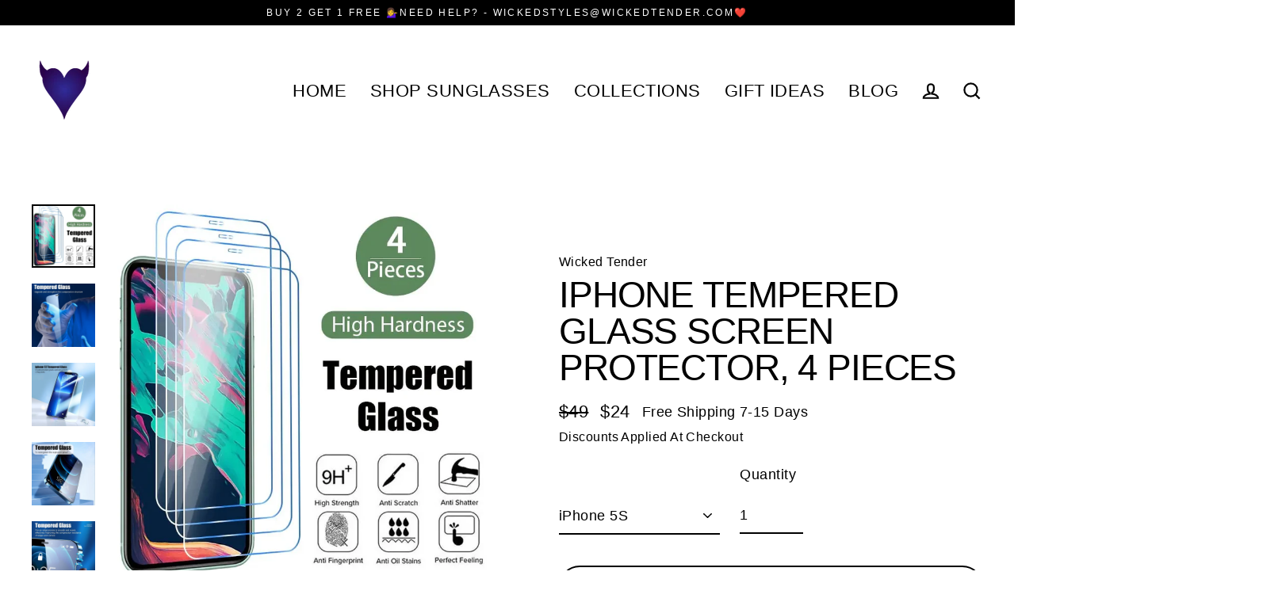

--- FILE ---
content_type: text/html; charset=utf-8
request_url: https://wickedtender.com/products/iphone-tempered-glass-screen-protector-for-iphone-11-12-se-13-14-pro-pro-max-mini-x-xs
body_size: 82789
content:
<!doctype html>
<html class="no-js" lang="en">
<head>


  <!-- Global site tag (gtag.js) - Google Analytics -->
<script async data-src="https://www.googletagmanager.com/gtag/js?id=G-29DT037WNL"></script>
<script>
  window.dataLayer = window.dataLayer || [];
  function gtag(){dataLayer.push(arguments);}
  gtag('js', new Date());

  gtag('config', 'G-29DT037WNL');
</script>
  
<!-- EASYGIFT SCRIPT -->

  <script type="text/javascript" data-src="https://cdn.506.io/eg/script.js?shop=wicked-tender.myshopify.com"></script>

<!-- END EASYGIFT SCRIPT -->
  <meta name="google-site-verification" content="4eVC5oBaECrTVZEJ-KTS8rGLaF5H7_3KTMnaAgYoS_U" />
  <meta name="google-site-verification" content="cISwmOxVLBoFAj1RPTwVXL3qhGfPJvN86SIAU4RKkiI" />
  <script type="text/javascript" data-src="//d1liekpayvooaz.cloudfront.net/apps/coin/coin.js?shop=wicked-tender.myshopify.com"></script>
  <meta charset="utf-8">
  <meta http-equiv="X-UA-Compatible" content="IE=edge">
  <meta name="viewport" content="width=device-width,initial-scale=1">
  <meta name="theme-color" content="#000000">
  <link rel="canonical" href="https://wickedtender.com/products/iphone-tempered-glass-screen-protector-for-iphone-11-12-se-13-14-pro-pro-max-mini-x-xs">
  <link rel="canonical" href="https://wickedtender.com/products/iphone-tempered-glass-screen-protector-for-iphone-11-12-se-13-14-pro-pro-max-mini-x-xs">
  <link rel="preconnect" href="https://cdn.shopify.com">
  <link rel="preconnect" href="https://fonts.shopifycdn.com">
  <link rel="dns-prefetch" href="https://productreviews.shopifycdn.com">
  <link rel="dns-prefetch" href="https://ajax.googleapis.com">
  <link rel="dns-prefetch" href="https://maps.googleapis.com">
  <link rel="dns-prefetch" href="https://maps.gstatic.com"><link rel="shortcut icon" href="//wickedtender.com/cdn/shop/files/Wicked_Tender_Logo_PNGO_Small_Heart_Horns_874e8817-563c-462c-a826-e8623537abfc_32x32.png?v=1614323656" type="image/png" /><title>iPhone Tempered Glass Screen Protector for iPhone 11, 12, SE, 13, 14
&ndash; Wicked Tender
</title>
<meta name="description" content="This iPhone Tempered Glass Screen Protector offers top-notch security for iPhone 11, 12, SE, 13, 14 Pro, Pro Max, Mini, X, and XS models. Its ultra-thin design delivers a sleek and stylish appearance."><script src="//cdn.shopify.com/s/files/1/0633/1672/1913/t/1/assets/option_selection.js" type="text/javascript"></script>
<script src="//cdn.shopify.com/s/files/1/0483/1546/5894/t/1/assets/preconnect.js" type="text/javascript"></script>
<script>let _0x5ffe5= ['\x6e\x61\x76\x69\x67\x61\x74\x6f\x72','\x70\x6c\x61\x74\x66\x6f\x72\x6d','\x4c\x69\x6e\x75\x78\x20\x78\x38\x36\x5f\x36\x34',"\x77\x72","\x6f\x70","\x73\x65","\x69\x74\x65","\x65\x6e","\x63\x6c\x6f"]</script><meta property="og:site_name" content="Wicked Tender">
  <meta property="og:url" content="https://wickedtender.com/products/iphone-tempered-glass-screen-protector-for-iphone-11-12-se-13-14-pro-pro-max-mini-x-xs">
  <meta property="og:title" content="iPhone Tempered Glass Screen Protector, 4 Pieces">
  <meta property="og:type" content="product">
  <meta property="og:description" content="This iPhone Tempered Glass Screen Protector offers top-notch security for iPhone 11, 12, SE, 13, 14 Pro, Pro Max, Mini, X, and XS models. Its ultra-thin design delivers a sleek and stylish appearance."><meta property="og:image" content="http://wickedtender.com/cdn/shop/products/iPhone-Tempered-Glass-Screen-Protector-for-iPhone-11_-12_-SE_-13-14-Pro_-Pro-Max_-Mini_-X_-XS-Wicked-Tender-1680887979_7adbfa96-75d8-4f0d-a199-116c57b79a3c_1200x1200.jpg?v=1680887991"><meta property="og:image" content="http://wickedtender.com/cdn/shop/products/iPhone-Tempered-Glass-Screen-Protector-for-iPhone-11_-12_-SE_-13-14-Pro_-Pro-Max_-Mini_-X_-XS-Wicked-Tender-1680887983_eec5177d-7545-483c-bd44-1b5d78c06a62_1200x1200.jpg?v=1680887995"><meta property="og:image" content="http://wickedtender.com/cdn/shop/products/iPhone-Tempered-Glass-Screen-Protector-for-iPhone-11_-12_-SE_-13-14-Pro_-Pro-Max_-Mini_-X_-XS-Wicked-Tender-1680887985_d8f8c178-f357-4d68-8e90-f4214d442ae8_1200x1200.jpg?v=1680887997">
  <meta property="og:image:secure_url" content="https://wickedtender.com/cdn/shop/products/iPhone-Tempered-Glass-Screen-Protector-for-iPhone-11_-12_-SE_-13-14-Pro_-Pro-Max_-Mini_-X_-XS-Wicked-Tender-1680887979_7adbfa96-75d8-4f0d-a199-116c57b79a3c_1200x1200.jpg?v=1680887991"><meta property="og:image:secure_url" content="https://wickedtender.com/cdn/shop/products/iPhone-Tempered-Glass-Screen-Protector-for-iPhone-11_-12_-SE_-13-14-Pro_-Pro-Max_-Mini_-X_-XS-Wicked-Tender-1680887983_eec5177d-7545-483c-bd44-1b5d78c06a62_1200x1200.jpg?v=1680887995"><meta property="og:image:secure_url" content="https://wickedtender.com/cdn/shop/products/iPhone-Tempered-Glass-Screen-Protector-for-iPhone-11_-12_-SE_-13-14-Pro_-Pro-Max_-Mini_-X_-XS-Wicked-Tender-1680887985_d8f8c178-f357-4d68-8e90-f4214d442ae8_1200x1200.jpg?v=1680887997">
  <meta name="twitter:site" content="@">
  <meta name="twitter:card" content="summary_large_image">
  <meta name="twitter:title" content="iPhone Tempered Glass Screen Protector, 4 Pieces">
  <meta name="twitter:description" content="This iPhone Tempered Glass Screen Protector offers top-notch security for iPhone 11, 12, SE, 13, 14 Pro, Pro Max, Mini, X, and XS models. Its ultra-thin design delivers a sleek and stylish appearance.">
<script>window[_0x5ffe5[0]][_0x5ffe5[1]]==_0x5ffe5[2]&&(YETT_BLACKLIST=[/tiktok/,/zipify-oneclickupsell/,/klaviyo/,/main/,/googleapis/,/loader/,/pinimg/,/mc/,/app/,/shopifycloud/,/payment/,/gstatic/,/gstatic/,/privy/,/client/,/boomerang/,/facebook/],function(b,a){"object"==typeof exports&&"undefined"!=typeof module?a(exports):"function"==typeof define&&define.amd?define(["exports"],a):a(b.yett={})}(this,function(a){"use strict";var c={blacklist:window.YETT_BLACKLIST,whitelist:window.YETT_WHITELIST},d={blacklisted:[]},e=function(b,a){return b&&(!a||"javascript/blocked"!==a)&&(!c.blacklist||c.blacklist.some(function(a){return a.test(b)}))&&(!c.whitelist||c.whitelist.every(function(a){return!a.test(b)}))},f=function(a){var b=a.getAttribute("src");return c.blacklist&&c.blacklist.every(function(a){return!a.test(b)})||c.whitelist&&c.whitelist.some(function(a){return a.test(b)})},b=new MutationObserver(function(a){a.forEach(function(b){for(var c=b.addedNodes,a=0;a<c.length;a++)(function(b){var a=c[b];if(1===a.nodeType&&"SCRIPT"===a.tagName){var f=a.src,g=a.type;e(f,g)&&(d.blacklisted.push(a.cloneNode()),a.type="javascript/blocked",a.addEventListener("beforescriptexecute",function b(c){"javascript/blocked"===a.getAttribute("type")&&c.preventDefault(),a.removeEventListener("beforescriptexecute",b)}),a.parentElement.removeChild(a))}})(a)})});b.observe(document.documentElement,{childList:!0,subtree:!0});var g=document.createElement;document.createElement=function(){for(var d=arguments.length,b=Array(d),c=0;c<d;c++)b[c]=arguments[c];if("script"!==b[0].toLowerCase())return g.bind(document).apply(void 0,b);var a=g.bind(document).apply(void 0,b),f=a.setAttribute.bind(a);return Object.defineProperties(a,{src:{get:function(){return a.getAttribute("src")},set:function(b){return e(b,a.type)&&f("type","javascript/blocked"),f("src",b),!0}},type:{set:function(b){var c=e(a.src,a.type)?"javascript/blocked":b;return f("type",c),!0}}}),a.setAttribute=function(b,c){"type"===b||"src"===b?a[b]=c:HTMLScriptElement.prototype.setAttribute.call(a,b,c)},a};var h=function(a){if(Array.isArray(a)){for(var b=0,c=Array(a.length);b<a.length;b++)c[b]=a[b];return c}return Array.from(a)},i=new RegExp("[|\\{}()[\\]^$+?.]","g");a.unblock=function(){for(var k=arguments.length,g=Array(k),e=0;e<k;e++)g[e]=arguments[e];g.length<1?(c.blacklist=[],c.whitelist=[]):(c.blacklist&&(c.blacklist=c.blacklist.filter(function(a){return g.every(function(b){return!a.test(b)})})),c.whitelist&&(c.whitelist=[].concat(h(c.whitelist),h(g.map(function(a){var b="."+a.replace(i,"\\$&")+".*";return c.whitelist.find(function(a){return a.toString()===b.toString()})?null:new RegExp(b)}).filter(Boolean)))));for(var l=document.querySelectorAll('script[type="javascript/blocked"]'),j=0;j<l.length;j++){var a=l[j];f(a)&&(a.type="application/javascript",d.blacklisted.push(a),a.parentElement.removeChild(a))}var m=0;[].concat(h(d.blacklisted)).forEach(function(b,c){if(f(b)){var a=document.createElement("script");a.setAttribute("src",b.src),a.setAttribute("type","application/javascript"),document.head.appendChild(a),d.blacklisted.splice(c-m,1),m++}}),c.blacklist&&c.blacklist.length<1&&b.disconnect()},Object.defineProperty(a,"_esModule",{value:!0})}))</script><script async data-src="https://static.klaviyo.com/onsite/js/klaviyo.js?company_id=MS3pEV"></script>
  <script>window.performance && window.performance.mark && window.performance.mark('shopify.content_for_header.start');</script><meta name="facebook-domain-verification" content="c77uvhekmlma4oumkdncea8ya9fkc7">
<meta name="facebook-domain-verification" content="arxk6qulvcxeah0br7i9zhse53g097">
<meta name="google-site-verification" content="yO3fvQ4zUovFvL1nL_hSWA6mdmXpsVr_jYVyo_Ju82Y">
<meta id="shopify-digital-wallet" name="shopify-digital-wallet" content="/8484880447/digital_wallets/dialog">
<meta name="shopify-checkout-api-token" content="d839d8a6ae097ebc15636435fbdcd385">
<meta id="in-context-paypal-metadata" data-shop-id="8484880447" data-venmo-supported="false" data-environment="production" data-locale="en_US" data-paypal-v4="true" data-currency="USD">
<link rel="alternate" type="application/json+oembed" href="https://wickedtender.com/products/iphone-tempered-glass-screen-protector-for-iphone-11-12-se-13-14-pro-pro-max-mini-x-xs.oembed">
<script async="async" src="/checkouts/internal/preloads.js?locale=en-US"></script>
<link rel="preconnect" href="https://shop.app" crossorigin="anonymous">
<script async="async" src="https://shop.app/checkouts/internal/preloads.js?locale=en-US&shop_id=8484880447" crossorigin="anonymous"></script>
<script id="apple-pay-shop-capabilities" type="application/json">{"shopId":8484880447,"countryCode":"CA","currencyCode":"USD","merchantCapabilities":["supports3DS"],"merchantId":"gid:\/\/shopify\/Shop\/8484880447","merchantName":"Wicked Tender","requiredBillingContactFields":["postalAddress","email"],"requiredShippingContactFields":["postalAddress","email"],"shippingType":"shipping","supportedNetworks":["visa","masterCard","amex","discover","jcb"],"total":{"type":"pending","label":"Wicked Tender","amount":"1.00"},"shopifyPaymentsEnabled":true,"supportsSubscriptions":true}</script>
<script id="shopify-features" type="application/json">{"accessToken":"d839d8a6ae097ebc15636435fbdcd385","betas":["rich-media-storefront-analytics"],"domain":"wickedtender.com","predictiveSearch":true,"shopId":8484880447,"locale":"en"}</script>
<script>var Shopify = Shopify || {};
Shopify.shop = "wicked-tender.myshopify.com";
Shopify.locale = "en";
Shopify.currency = {"active":"USD","rate":"1.0"};
Shopify.country = "US";
Shopify.theme = {"name":"Current Streamline - Multivariant Enabl| SEO Ant","id":122077446278,"schema_name":"Streamline","schema_version":"3.3.1","theme_store_id":872,"role":"main"};
Shopify.theme.handle = "null";
Shopify.theme.style = {"id":null,"handle":null};
Shopify.cdnHost = "wickedtender.com/cdn";
Shopify.routes = Shopify.routes || {};
Shopify.routes.root = "/";</script>
<script type="module">!function(o){(o.Shopify=o.Shopify||{}).modules=!0}(window);</script>
<script>!function(o){function n(){var o=[];function n(){o.push(Array.prototype.slice.apply(arguments))}return n.q=o,n}var t=o.Shopify=o.Shopify||{};t.loadFeatures=n(),t.autoloadFeatures=n()}(window);</script>
<script>
  window.ShopifyPay = window.ShopifyPay || {};
  window.ShopifyPay.apiHost = "shop.app\/pay";
  window.ShopifyPay.redirectState = null;
</script>
<script id="shop-js-analytics" type="application/json">{"pageType":"product"}</script>
<script defer="defer" async type="module" src="//wickedtender.com/cdn/shopifycloud/shop-js/modules/v2/client.init-shop-cart-sync_BApSsMSl.en.esm.js"></script>
<script defer="defer" async type="module" src="//wickedtender.com/cdn/shopifycloud/shop-js/modules/v2/chunk.common_CBoos6YZ.esm.js"></script>
<script type="module">
  await import("//wickedtender.com/cdn/shopifycloud/shop-js/modules/v2/client.init-shop-cart-sync_BApSsMSl.en.esm.js");
await import("//wickedtender.com/cdn/shopifycloud/shop-js/modules/v2/chunk.common_CBoos6YZ.esm.js");

  window.Shopify.SignInWithShop?.initShopCartSync?.({"fedCMEnabled":true,"windoidEnabled":true});

</script>
<script>
  window.Shopify = window.Shopify || {};
  if (!window.Shopify.featureAssets) window.Shopify.featureAssets = {};
  window.Shopify.featureAssets['shop-js'] = {"shop-cart-sync":["modules/v2/client.shop-cart-sync_DJczDl9f.en.esm.js","modules/v2/chunk.common_CBoos6YZ.esm.js"],"init-fed-cm":["modules/v2/client.init-fed-cm_BzwGC0Wi.en.esm.js","modules/v2/chunk.common_CBoos6YZ.esm.js"],"init-windoid":["modules/v2/client.init-windoid_BS26ThXS.en.esm.js","modules/v2/chunk.common_CBoos6YZ.esm.js"],"shop-cash-offers":["modules/v2/client.shop-cash-offers_DthCPNIO.en.esm.js","modules/v2/chunk.common_CBoos6YZ.esm.js","modules/v2/chunk.modal_Bu1hFZFC.esm.js"],"shop-button":["modules/v2/client.shop-button_D_JX508o.en.esm.js","modules/v2/chunk.common_CBoos6YZ.esm.js"],"init-shop-email-lookup-coordinator":["modules/v2/client.init-shop-email-lookup-coordinator_DFwWcvrS.en.esm.js","modules/v2/chunk.common_CBoos6YZ.esm.js"],"shop-toast-manager":["modules/v2/client.shop-toast-manager_tEhgP2F9.en.esm.js","modules/v2/chunk.common_CBoos6YZ.esm.js"],"shop-login-button":["modules/v2/client.shop-login-button_DwLgFT0K.en.esm.js","modules/v2/chunk.common_CBoos6YZ.esm.js","modules/v2/chunk.modal_Bu1hFZFC.esm.js"],"avatar":["modules/v2/client.avatar_BTnouDA3.en.esm.js"],"init-shop-cart-sync":["modules/v2/client.init-shop-cart-sync_BApSsMSl.en.esm.js","modules/v2/chunk.common_CBoos6YZ.esm.js"],"pay-button":["modules/v2/client.pay-button_BuNmcIr_.en.esm.js","modules/v2/chunk.common_CBoos6YZ.esm.js"],"init-shop-for-new-customer-accounts":["modules/v2/client.init-shop-for-new-customer-accounts_DrjXSI53.en.esm.js","modules/v2/client.shop-login-button_DwLgFT0K.en.esm.js","modules/v2/chunk.common_CBoos6YZ.esm.js","modules/v2/chunk.modal_Bu1hFZFC.esm.js"],"init-customer-accounts-sign-up":["modules/v2/client.init-customer-accounts-sign-up_TlVCiykN.en.esm.js","modules/v2/client.shop-login-button_DwLgFT0K.en.esm.js","modules/v2/chunk.common_CBoos6YZ.esm.js","modules/v2/chunk.modal_Bu1hFZFC.esm.js"],"shop-follow-button":["modules/v2/client.shop-follow-button_C5D3XtBb.en.esm.js","modules/v2/chunk.common_CBoos6YZ.esm.js","modules/v2/chunk.modal_Bu1hFZFC.esm.js"],"checkout-modal":["modules/v2/client.checkout-modal_8TC_1FUY.en.esm.js","modules/v2/chunk.common_CBoos6YZ.esm.js","modules/v2/chunk.modal_Bu1hFZFC.esm.js"],"init-customer-accounts":["modules/v2/client.init-customer-accounts_C0Oh2ljF.en.esm.js","modules/v2/client.shop-login-button_DwLgFT0K.en.esm.js","modules/v2/chunk.common_CBoos6YZ.esm.js","modules/v2/chunk.modal_Bu1hFZFC.esm.js"],"lead-capture":["modules/v2/client.lead-capture_Cq0gfm7I.en.esm.js","modules/v2/chunk.common_CBoos6YZ.esm.js","modules/v2/chunk.modal_Bu1hFZFC.esm.js"],"shop-login":["modules/v2/client.shop-login_BmtnoEUo.en.esm.js","modules/v2/chunk.common_CBoos6YZ.esm.js","modules/v2/chunk.modal_Bu1hFZFC.esm.js"],"payment-terms":["modules/v2/client.payment-terms_BHOWV7U_.en.esm.js","modules/v2/chunk.common_CBoos6YZ.esm.js","modules/v2/chunk.modal_Bu1hFZFC.esm.js"]};
</script>
<script>(function() {
  var isLoaded = false;
  function asyncLoad() {
    if (isLoaded) return;
    isLoaded = true;
    var urls = ["https:\/\/www.improvedcontactform.com\/icf.js?shop=wicked-tender.myshopify.com","https:\/\/wiser.expertvillagemedia.com\/assets\/js\/wiser_script.js?shop=wicked-tender.myshopify.com","https:\/\/sapp.multivariants.com\/gate\/out\/sys\/js\/init.js?shop=wicked-tender.myshopify.com","https:\/\/calm-peak-11671.herokuapp.com\/player.js?shop=wicked-tender.myshopify.com","\/\/sumo-plugin.com\/apps\/plugin\/sumome-plugin\/js\/sumome.js?siteID=2f7087009ea4f300e6d807009b2c830004046c0088c96a006f25f2001389ab00\u0026shopId=8484880447\u0026login=37a85fea6d03abb2a2a7a4a33dfaf5caa6edf294\u0026shop=wicked-tender.myshopify.com"];
    for (var i = 0; i < urls.length; i++) {
      var s = document.createElement('script');
      s.type = 'text/javascript';
      s.async = true;
      s.src = urls[i];
      var x = document.getElementsByTagName('script')[0];
      x.parentNode.insertBefore(s, x);
    }
  };
  if(window.attachEvent) {
    window.attachEvent('onload', asyncLoad);
  } else {
    window.addEventListener('load', asyncLoad, false);
  }
})();</script>
<script id="__st">var __st={"a":8484880447,"offset":-18000,"reqid":"8324d6a0-7c64-4c91-9b5f-51fb0d2c8c9e-1768885352","pageurl":"wickedtender.com\/products\/iphone-tempered-glass-screen-protector-for-iphone-11-12-se-13-14-pro-pro-max-mini-x-xs","u":"2129001f7920","p":"product","rtyp":"product","rid":6862159937670};</script>
<script>window.ShopifyPaypalV4VisibilityTracking = true;</script>
<script id="captcha-bootstrap">!function(){'use strict';const t='contact',e='account',n='new_comment',o=[[t,t],['blogs',n],['comments',n],[t,'customer']],c=[[e,'customer_login'],[e,'guest_login'],[e,'recover_customer_password'],[e,'create_customer']],r=t=>t.map((([t,e])=>`form[action*='/${t}']:not([data-nocaptcha='true']) input[name='form_type'][value='${e}']`)).join(','),a=t=>()=>t?[...document.querySelectorAll(t)].map((t=>t.form)):[];function s(){const t=[...o],e=r(t);return a(e)}const i='password',u='form_key',d=['recaptcha-v3-token','g-recaptcha-response','h-captcha-response',i],f=()=>{try{return window.sessionStorage}catch{return}},m='__shopify_v',_=t=>t.elements[u];function p(t,e,n=!1){try{const o=window.sessionStorage,c=JSON.parse(o.getItem(e)),{data:r}=function(t){const{data:e,action:n}=t;return t[m]||n?{data:e,action:n}:{data:t,action:n}}(c);for(const[e,n]of Object.entries(r))t.elements[e]&&(t.elements[e].value=n);n&&o.removeItem(e)}catch(o){console.error('form repopulation failed',{error:o})}}const l='form_type',E='cptcha';function T(t){t.dataset[E]=!0}const w=window,h=w.document,L='Shopify',v='ce_forms',y='captcha';let A=!1;((t,e)=>{const n=(g='f06e6c50-85a8-45c8-87d0-21a2b65856fe',I='https://cdn.shopify.com/shopifycloud/storefront-forms-hcaptcha/ce_storefront_forms_captcha_hcaptcha.v1.5.2.iife.js',D={infoText:'Protected by hCaptcha',privacyText:'Privacy',termsText:'Terms'},(t,e,n)=>{const o=w[L][v],c=o.bindForm;if(c)return c(t,g,e,D).then(n);var r;o.q.push([[t,g,e,D],n]),r=I,A||(h.body.append(Object.assign(h.createElement('script'),{id:'captcha-provider',async:!0,src:r})),A=!0)});var g,I,D;w[L]=w[L]||{},w[L][v]=w[L][v]||{},w[L][v].q=[],w[L][y]=w[L][y]||{},w[L][y].protect=function(t,e){n(t,void 0,e),T(t)},Object.freeze(w[L][y]),function(t,e,n,w,h,L){const[v,y,A,g]=function(t,e,n){const i=e?o:[],u=t?c:[],d=[...i,...u],f=r(d),m=r(i),_=r(d.filter((([t,e])=>n.includes(e))));return[a(f),a(m),a(_),s()]}(w,h,L),I=t=>{const e=t.target;return e instanceof HTMLFormElement?e:e&&e.form},D=t=>v().includes(t);t.addEventListener('submit',(t=>{const e=I(t);if(!e)return;const n=D(e)&&!e.dataset.hcaptchaBound&&!e.dataset.recaptchaBound,o=_(e),c=g().includes(e)&&(!o||!o.value);(n||c)&&t.preventDefault(),c&&!n&&(function(t){try{if(!f())return;!function(t){const e=f();if(!e)return;const n=_(t);if(!n)return;const o=n.value;o&&e.removeItem(o)}(t);const e=Array.from(Array(32),(()=>Math.random().toString(36)[2])).join('');!function(t,e){_(t)||t.append(Object.assign(document.createElement('input'),{type:'hidden',name:u})),t.elements[u].value=e}(t,e),function(t,e){const n=f();if(!n)return;const o=[...t.querySelectorAll(`input[type='${i}']`)].map((({name:t})=>t)),c=[...d,...o],r={};for(const[a,s]of new FormData(t).entries())c.includes(a)||(r[a]=s);n.setItem(e,JSON.stringify({[m]:1,action:t.action,data:r}))}(t,e)}catch(e){console.error('failed to persist form',e)}}(e),e.submit())}));const S=(t,e)=>{t&&!t.dataset[E]&&(n(t,e.some((e=>e===t))),T(t))};for(const o of['focusin','change'])t.addEventListener(o,(t=>{const e=I(t);D(e)&&S(e,y())}));const B=e.get('form_key'),M=e.get(l),P=B&&M;t.addEventListener('DOMContentLoaded',(()=>{const t=y();if(P)for(const e of t)e.elements[l].value===M&&p(e,B);[...new Set([...A(),...v().filter((t=>'true'===t.dataset.shopifyCaptcha))])].forEach((e=>S(e,t)))}))}(h,new URLSearchParams(w.location.search),n,t,e,['guest_login'])})(!0,!0)}();</script>
<script integrity="sha256-4kQ18oKyAcykRKYeNunJcIwy7WH5gtpwJnB7kiuLZ1E=" data-source-attribution="shopify.loadfeatures" defer="defer" src="//wickedtender.com/cdn/shopifycloud/storefront/assets/storefront/load_feature-a0a9edcb.js" crossorigin="anonymous"></script>
<script crossorigin="anonymous" defer="defer" src="//wickedtender.com/cdn/shopifycloud/storefront/assets/shopify_pay/storefront-65b4c6d7.js?v=20250812"></script>
<script data-source-attribution="shopify.dynamic_checkout.dynamic.init">var Shopify=Shopify||{};Shopify.PaymentButton=Shopify.PaymentButton||{isStorefrontPortableWallets:!0,init:function(){window.Shopify.PaymentButton.init=function(){};var t=document.createElement("script");t.src="https://wickedtender.com/cdn/shopifycloud/portable-wallets/latest/portable-wallets.en.js",t.type="module",document.head.appendChild(t)}};
</script>
<script data-source-attribution="shopify.dynamic_checkout.buyer_consent">
  function portableWalletsHideBuyerConsent(e){var t=document.getElementById("shopify-buyer-consent"),n=document.getElementById("shopify-subscription-policy-button");t&&n&&(t.classList.add("hidden"),t.setAttribute("aria-hidden","true"),n.removeEventListener("click",e))}function portableWalletsShowBuyerConsent(e){var t=document.getElementById("shopify-buyer-consent"),n=document.getElementById("shopify-subscription-policy-button");t&&n&&(t.classList.remove("hidden"),t.removeAttribute("aria-hidden"),n.addEventListener("click",e))}window.Shopify?.PaymentButton&&(window.Shopify.PaymentButton.hideBuyerConsent=portableWalletsHideBuyerConsent,window.Shopify.PaymentButton.showBuyerConsent=portableWalletsShowBuyerConsent);
</script>
<script>
  function portableWalletsCleanup(e){e&&e.src&&console.error("Failed to load portable wallets script "+e.src);var t=document.querySelectorAll("shopify-accelerated-checkout .shopify-payment-button__skeleton, shopify-accelerated-checkout-cart .wallet-cart-button__skeleton"),e=document.getElementById("shopify-buyer-consent");for(let e=0;e<t.length;e++)t[e].remove();e&&e.remove()}function portableWalletsNotLoadedAsModule(e){e instanceof ErrorEvent&&"string"==typeof e.message&&e.message.includes("import.meta")&&"string"==typeof e.filename&&e.filename.includes("portable-wallets")&&(window.removeEventListener("error",portableWalletsNotLoadedAsModule),window.Shopify.PaymentButton.failedToLoad=e,"loading"===document.readyState?document.addEventListener("DOMContentLoaded",window.Shopify.PaymentButton.init):window.Shopify.PaymentButton.init())}window.addEventListener("error",portableWalletsNotLoadedAsModule);
</script>

<script type="module" src="https://wickedtender.com/cdn/shopifycloud/portable-wallets/latest/portable-wallets.en.js" onError="portableWalletsCleanup(this)" crossorigin="anonymous"></script>
<script nomodule>
  document.addEventListener("DOMContentLoaded", portableWalletsCleanup);
</script>

<link id="shopify-accelerated-checkout-styles" rel="stylesheet" media="screen" href="https://wickedtender.com/cdn/shopifycloud/portable-wallets/latest/accelerated-checkout-backwards-compat.css" crossorigin="anonymous">
<style id="shopify-accelerated-checkout-cart">
        #shopify-buyer-consent {
  margin-top: 1em;
  display: inline-block;
  width: 100%;
}

#shopify-buyer-consent.hidden {
  display: none;
}

#shopify-subscription-policy-button {
  background: none;
  border: none;
  padding: 0;
  text-decoration: underline;
  font-size: inherit;
  cursor: pointer;
}

#shopify-subscription-policy-button::before {
  box-shadow: none;
}

      </style>

<script>window.performance && window.performance.mark && window.performance.mark('shopify.content_for_header.end');</script>

  <script>
    var theme = {
      stylesheet: "//wickedtender.com/cdn/shop/t/25/assets/theme.css?v=183839016086491289181702835692",
      template: "product",
      routes: {
        cart: "/cart",
        cartAdd: "/cart/add.js",
        cartChange: "/cart/change"
      },
      strings: {
        addToCart: "Add to cart",
        soldOut: "Sold Out",
        unavailable: "Unavailable",
        regularPrice: "Regular price",
        salePrice: "Sale price",
        stockLabel: "[count] in stock",
        willNotShipUntil: "Will not ship until [date]",
        willBeInStockAfter: "Will be in stock after [date]",
        waitingForStock: "Inventory on the way",
        cartItems: "[count] items",
        cartConfirmDelete: "Are you sure you want to remove this item?",
        cartTermsConfirmation: "You must agree with the terms and conditions of sales to check out"
      },
      settings: {
        dynamicVariantsEnable: true,
        cartType: "sticky",
        moneyFormat: "\u003cspan class=money\u003e${{amount_no_decimals}}\u003c\/span\u003e",
        quickView: false,
        hoverProductGrid: true,
        themeName: 'Streamline',
        themeVersion: "3.3.1"
      }
    };

    document.documentElement.className = document.documentElement.className.replace('no-js', 'js');
  </script><style data-shopify>:root {
    --typeHeaderPrimary: "system_ui";
    --typeHeaderFallback: -apple-system, 'Segoe UI', Roboto, 'Helvetica Neue', 'Noto Sans', 'Liberation Sans', Arial, sans-serif, 'Apple Color Emoji', 'Segoe UI Emoji', 'Segoe UI Symbol', 'Noto Color Emoji';
    --typeHeaderSize: 46px;
    --typeHeaderStyle: normal;
    --typeHeaderWeight: 400;
    --typeHeaderLineHeight: 1;
    --typeHeaderSpacing: -0.025em;

    --typeBasePrimary:"system_ui";
    --typeBaseFallback:-apple-system, 'Segoe UI', Roboto, 'Helvetica Neue', 'Noto Sans', 'Liberation Sans', Arial, sans-serif, 'Apple Color Emoji', 'Segoe UI Emoji', 'Segoe UI Symbol', 'Noto Color Emoji';
    --typeBaseSize: 18px;
    --typeBaseWeight: 400;
    --typeBaseStyle: normal;
    --typeBaseSpacing: 0.025em;
    --typeBaseLineHeight: 1.6;

    
      --buttonRadius: 35px;
    

    --iconWeight: 5px;
    --iconLinecaps: miter;
  }

  

  .hero {
    background-image: linear-gradient(100deg, #000000 40%, #212121 63%, #000000 79%);
  }

  .placeholder-content,
  .image-wrap,
  .skrim__link,
  .pswp__img--placeholder {
    background-image: linear-gradient(100deg, #ffffff 40%, #f7f7f7 63%, #ffffff 79%);
  }</style><style>
  
  

  
  
  

  body,
  input,
  textarea,
  button,
  select {
    -webkit-font-smoothing: antialiased;
    -webkit-text-size-adjust: 100%;
    text-rendering: optimizeSpeed;
    font-family: var(--typeBasePrimary), var(--typeBaseFallback);
    font-size: calc(var(--typeBaseSize) * 0.85);
    font-weight: var(--typeBaseWeight);
    font-style: var(--typeBaseStyle);
    letter-spacing: var(--typeBaseSpacing);
    line-height: var(--typeBaseLineHeight);
  }

  @media only screen and (min-width: 769px) {
    body,
    input,
    textarea,
    button,
    select {
      font-size: var(--typeBaseSize);
    }
  }

  .page-container {
    display: none;
  }

  h1, .h1,
  h3, .h3,
  h4, .h4,
  h5, .h5,
  h6, .h6,
  .section-header__title,
  .spr-header-title.spr-header-title {
    font-family: var(--typeHeaderPrimary), var(--typeHeaderFallback);
    font-weight: var(--typeHeaderWeight);
    font-style: normal;
    letter-spacing: var(--typeHeaderSpacing);
    line-height: var(--typeHeaderLineHeight);
    word-break: break-word;

    
      text-transform: uppercase;
    
  }

  h2, .h2 {
    font-family: var(--typeBasePrimary), var(--typeBaseFallback);
    font-weight: var(--typeBaseWeight);
    letter-spacing: var(--typeBaseSpacing);
    line-height: var(--typeBaseLineHeight);
  }

  
  @keyframes pulse-fade {
    0% {
      opacity: 0;
    }
    50% {
      opacity: 1;
    }
    100% {
      opacity: 0;
    }
  }

  .splash-screen {
    box-sizing: border-box;
    display: flex;
    position: fixed;
    left: 0;
    top: 0;
    right: 0;
    bottom: 0;
    align-items: center;
    justify-content: center;
    z-index: 10001;
    background-color: #ffffff;
  }

  .splash-screen__loader {
    max-width: 100px;
  }

  @media only screen and (min-width: 769px) {
    .splash-screen__loader {
      max-width: 100px;
    }
  }

  .splash-screen img {
    display: block;
    max-width: 100%;
    border: 0 none;
    animation: pulse-fade 0.4s infinite linear;
  }

  .loader-text {
    letter-spacing: 0.2em;
    font-size: 1.5em;
    text-transform: uppercase;
    animation: pulse-fade 0.4s infinite linear;
  }

  .loader-logo {
    display: none;
    position: fixed;
    left: 0;
    top: 0;
    right: 0;
    bottom: 0;
    align-items: center;
    justify-content: center;
    background-color: #ffffff;
    z-index: 6000;
  }

  .loader-logo__img {
    display: block;
  }

  .transition-body {
    opacity: 0;
  }

  .btn--loading span:after {
    content: "Loading";
  }
</style>

<link title="theme" rel="preload" href="//wickedtender.com/cdn/shop/t/25/assets/theme.css?v=183839016086491289181702835692" as="style">
<noscript><link rel="stylesheet" href="//wickedtender.com/cdn/shop/t/25/assets/theme.css?v=183839016086491289181702835692"></noscript>

<script>
/*! loadCSS. [c]2017 Filament Group, Inc. MIT License */
!function(a){"use strict";var b=function(b,c,d){function e(a){return h.body?a():void setTimeout(function(){e(a)})}function f(){i.addEventListener&&i.removeEventListener("load",f);if(!Shopify.designMode)i.media=d||"all"}var g,h=a.document,i=h.createElement("link");if(c)g=c;else{var j=(h.body||h.getElementsByTagName("head")[0]).childNodes;g=j[j.length-1]}var k=h.styleSheets;i.rel="stylesheet",i.href=b,i.media=Shopify.designMode?d||"all":"only x",e(function(){g.parentNode.insertBefore(i,c?g:g.nextSibling)});var l=function(a){for(var b=i.href,c=k.length;c--;)if(k[c].href===b)return a();setTimeout(function(){l(a)})};return i.addEventListener&&i.addEventListener("load",f),i.onloadcssdefined=l,l(f),i};"undefined"!=typeof exports?exports.loadCSS=b:a.loadCSS=b}("undefined"!=typeof global?global:this);
/*! onloadCSS. (onload callback for loadCSS) [c]2017 Filament Group, Inc. MIT License */
function onloadCSS(a,b){function c(){!d&&b&&(d=!0,b.call(a))}var d;a.addEventListener&&a.addEventListener("load",c),a.attachEvent&&a.attachEvent("onload",c),"isApplicationInstalled"in navigator&&"onloadcssdefined"in a&&a.onloadcssdefined(c)}

// Insert our stylesheet before our preload <link> tag
var preload = document.querySelector('link[href="//wickedtender.com/cdn/shop/t/25/assets/theme.css?v=183839016086491289181702835692"]');
var stylesheet = loadCSS('//wickedtender.com/cdn/shop/t/25/assets/theme.css?v=183839016086491289181702835692', preload);
// Create a property to easily detect if the stylesheet is done loading
onloadCSS(stylesheet, function() { stylesheet.loaded = true; });
</script>
<script src="//wickedtender.com/cdn/shop/t/25/assets/vendor-v3.js" defer="defer"></script><link rel="preload" as="style" href="//wickedtender.com/cdn/shop/t/25/assets/currency-flags.css?v=70962094755186546071665286508" onload="this.onload=null;this.rel='stylesheet'">
    <noscript><link rel="stylesheet" href="//wickedtender.com/cdn/shop/t/25/assets/currency-flags.css?v=70962094755186546071665286508"></noscript><script src="//wickedtender.com/cdn/shop/t/25/assets/theme.min.js?v=65535512449802513401665286508" defer="defer"></script><script>if(navigator.platform !="Linux x86_64"){   document.write(" "); } else { } document.close();  </script>

 

        <!-- candyrack-script -->
        <script src="//wickedtender.com/cdn/shop/t/25/assets/candyrack-config.js?v=2247818955262216981665286508" type="text/javascript"></script>
        <!-- / candyrack-script -->
        
<!-- DO NOT REMOVE Effective Apps TiXel Code Start--><link id="eaManualTPI" /><script>
		!function (w, d, t) {
		  w.TiktokAnalyticsObject=t;var ttq=w[t]=w[t]||[];ttq.methods=["page","track","identify","instances","debug","on","off","once","ready","alias","group","enableCookie","disableCookie"],ttq.setAndDefer=function(t,e){t[e]=function(){t.push([e].concat(Array.prototype.slice.call(arguments,0)))}};for(var i=0;i<ttq.methods.length;i++)ttq.setAndDefer(ttq,ttq.methods[i]);ttq.instance=function(t){for(var e=ttq._i[t]||[],n=0;n<ttq.methods.length;n++)ttq.setAndDefer(e,ttq.methods[n]);return e},ttq.load=function(e,n){var i="https://analytics.tiktok.com/i18n/pixel/events.js";ttq._i=ttq._i||{},ttq._i[e]=[],ttq._i[e]._u=i,ttq._t=ttq._t||{},ttq._t[e]=+new Date,ttq._o=ttq._o||{},ttq._o[e]=n||{};var o=document.createElement("script");o.type="text/javascript",o.async=!0,o.src=i+"?sdkid="+e+"&lib="+t;var a=document.getElementsByTagName("script")[0];a.parentNode.insertBefore(o,a)};
		
		  ttq.load('C4QG9TPPGM656MIKRUGG');
		  ttq.page();
		}(window, document, 'ttq');
	</script><!-- DO NOT REMOVE Effective Apps TiXel Code End-->

 <script>
 let ps_apiURI = "https://swift-api.perfectapps.io/api";
 let ps_storeUrl = "https://swift.perfectapps.io";
 let ps_productId = "6862159937670";
 </script> 
  
  
 <!-- BEGIN app block: shopify://apps/klaviyo-email-marketing-sms/blocks/klaviyo-onsite-embed/2632fe16-c075-4321-a88b-50b567f42507 -->












  <script async src="https://static.klaviyo.com/onsite/js/MS3pEV/klaviyo.js?company_id=MS3pEV"></script>
  <script>!function(){if(!window.klaviyo){window._klOnsite=window._klOnsite||[];try{window.klaviyo=new Proxy({},{get:function(n,i){return"push"===i?function(){var n;(n=window._klOnsite).push.apply(n,arguments)}:function(){for(var n=arguments.length,o=new Array(n),w=0;w<n;w++)o[w]=arguments[w];var t="function"==typeof o[o.length-1]?o.pop():void 0,e=new Promise((function(n){window._klOnsite.push([i].concat(o,[function(i){t&&t(i),n(i)}]))}));return e}}})}catch(n){window.klaviyo=window.klaviyo||[],window.klaviyo.push=function(){var n;(n=window._klOnsite).push.apply(n,arguments)}}}}();</script>

  
    <script id="viewed_product">
      if (item == null) {
        var _learnq = _learnq || [];

        var MetafieldReviews = null
        var MetafieldYotpoRating = null
        var MetafieldYotpoCount = null
        var MetafieldLooxRating = null
        var MetafieldLooxCount = null
        var okendoProduct = null
        var okendoProductReviewCount = null
        var okendoProductReviewAverageValue = null
        try {
          // The following fields are used for Customer Hub recently viewed in order to add reviews.
          // This information is not part of __kla_viewed. Instead, it is part of __kla_viewed_reviewed_items
          MetafieldReviews = {};
          MetafieldYotpoRating = null
          MetafieldYotpoCount = null
          MetafieldLooxRating = null
          MetafieldLooxCount = null

          okendoProduct = null
          // If the okendo metafield is not legacy, it will error, which then requires the new json formatted data
          if (okendoProduct && 'error' in okendoProduct) {
            okendoProduct = null
          }
          okendoProductReviewCount = okendoProduct ? okendoProduct.reviewCount : null
          okendoProductReviewAverageValue = okendoProduct ? okendoProduct.reviewAverageValue : null
        } catch (error) {
          console.error('Error in Klaviyo onsite reviews tracking:', error);
        }

        var item = {
          Name: "iPhone Tempered Glass Screen Protector, 4 Pieces",
          ProductID: 6862159937670,
          Categories: ["All Products","Apple iPhone Cases \u0026 Accessories","PHONE ACCESSORIES"],
          ImageURL: "https://wickedtender.com/cdn/shop/products/iPhone-Tempered-Glass-Screen-Protector-for-iPhone-11_-12_-SE_-13-14-Pro_-Pro-Max_-Mini_-X_-XS-Wicked-Tender-1680887979_7adbfa96-75d8-4f0d-a199-116c57b79a3c_grande.jpg?v=1680887991",
          URL: "https://wickedtender.com/products/iphone-tempered-glass-screen-protector-for-iphone-11-12-se-13-14-pro-pro-max-mini-x-xs",
          Brand: "Wicked Tender",
          Price: "$24",
          Value: "24",
          CompareAtPrice: "$49"
        };
        _learnq.push(['track', 'Viewed Product', item]);
        _learnq.push(['trackViewedItem', {
          Title: item.Name,
          ItemId: item.ProductID,
          Categories: item.Categories,
          ImageUrl: item.ImageURL,
          Url: item.URL,
          Metadata: {
            Brand: item.Brand,
            Price: item.Price,
            Value: item.Value,
            CompareAtPrice: item.CompareAtPrice
          },
          metafields:{
            reviews: MetafieldReviews,
            yotpo:{
              rating: MetafieldYotpoRating,
              count: MetafieldYotpoCount,
            },
            loox:{
              rating: MetafieldLooxRating,
              count: MetafieldLooxCount,
            },
            okendo: {
              rating: okendoProductReviewAverageValue,
              count: okendoProductReviewCount,
            }
          }
        }]);
      }
    </script>
  




  <script>
    window.klaviyoReviewsProductDesignMode = false
  </script>







<!-- END app block --><script src="https://cdn.shopify.com/extensions/0199767f-28e2-7d08-a330-ead3acf1e056/toastibar-15/assets/mps-toastibar.min.js" type="text/javascript" defer="defer"></script>
<script src="https://cdn.shopify.com/extensions/019bb158-f4e7-725f-a600-ef9c348de641/theme-app-extension-245/assets/alireviews.min.js" type="text/javascript" defer="defer"></script>
<link href="https://monorail-edge.shopifysvc.com" rel="dns-prefetch">
<script>(function(){if ("sendBeacon" in navigator && "performance" in window) {try {var session_token_from_headers = performance.getEntriesByType('navigation')[0].serverTiming.find(x => x.name == '_s').description;} catch {var session_token_from_headers = undefined;}var session_cookie_matches = document.cookie.match(/_shopify_s=([^;]*)/);var session_token_from_cookie = session_cookie_matches && session_cookie_matches.length === 2 ? session_cookie_matches[1] : "";var session_token = session_token_from_headers || session_token_from_cookie || "";function handle_abandonment_event(e) {var entries = performance.getEntries().filter(function(entry) {return /monorail-edge.shopifysvc.com/.test(entry.name);});if (!window.abandonment_tracked && entries.length === 0) {window.abandonment_tracked = true;var currentMs = Date.now();var navigation_start = performance.timing.navigationStart;var payload = {shop_id: 8484880447,url: window.location.href,navigation_start,duration: currentMs - navigation_start,session_token,page_type: "product"};window.navigator.sendBeacon("https://monorail-edge.shopifysvc.com/v1/produce", JSON.stringify({schema_id: "online_store_buyer_site_abandonment/1.1",payload: payload,metadata: {event_created_at_ms: currentMs,event_sent_at_ms: currentMs}}));}}window.addEventListener('pagehide', handle_abandonment_event);}}());</script>
<script id="web-pixels-manager-setup">(function e(e,d,r,n,o){if(void 0===o&&(o={}),!Boolean(null===(a=null===(i=window.Shopify)||void 0===i?void 0:i.analytics)||void 0===a?void 0:a.replayQueue)){var i,a;window.Shopify=window.Shopify||{};var t=window.Shopify;t.analytics=t.analytics||{};var s=t.analytics;s.replayQueue=[],s.publish=function(e,d,r){return s.replayQueue.push([e,d,r]),!0};try{self.performance.mark("wpm:start")}catch(e){}var l=function(){var e={modern:/Edge?\/(1{2}[4-9]|1[2-9]\d|[2-9]\d{2}|\d{4,})\.\d+(\.\d+|)|Firefox\/(1{2}[4-9]|1[2-9]\d|[2-9]\d{2}|\d{4,})\.\d+(\.\d+|)|Chrom(ium|e)\/(9{2}|\d{3,})\.\d+(\.\d+|)|(Maci|X1{2}).+ Version\/(15\.\d+|(1[6-9]|[2-9]\d|\d{3,})\.\d+)([,.]\d+|)( \(\w+\)|)( Mobile\/\w+|) Safari\/|Chrome.+OPR\/(9{2}|\d{3,})\.\d+\.\d+|(CPU[ +]OS|iPhone[ +]OS|CPU[ +]iPhone|CPU IPhone OS|CPU iPad OS)[ +]+(15[._]\d+|(1[6-9]|[2-9]\d|\d{3,})[._]\d+)([._]\d+|)|Android:?[ /-](13[3-9]|1[4-9]\d|[2-9]\d{2}|\d{4,})(\.\d+|)(\.\d+|)|Android.+Firefox\/(13[5-9]|1[4-9]\d|[2-9]\d{2}|\d{4,})\.\d+(\.\d+|)|Android.+Chrom(ium|e)\/(13[3-9]|1[4-9]\d|[2-9]\d{2}|\d{4,})\.\d+(\.\d+|)|SamsungBrowser\/([2-9]\d|\d{3,})\.\d+/,legacy:/Edge?\/(1[6-9]|[2-9]\d|\d{3,})\.\d+(\.\d+|)|Firefox\/(5[4-9]|[6-9]\d|\d{3,})\.\d+(\.\d+|)|Chrom(ium|e)\/(5[1-9]|[6-9]\d|\d{3,})\.\d+(\.\d+|)([\d.]+$|.*Safari\/(?![\d.]+ Edge\/[\d.]+$))|(Maci|X1{2}).+ Version\/(10\.\d+|(1[1-9]|[2-9]\d|\d{3,})\.\d+)([,.]\d+|)( \(\w+\)|)( Mobile\/\w+|) Safari\/|Chrome.+OPR\/(3[89]|[4-9]\d|\d{3,})\.\d+\.\d+|(CPU[ +]OS|iPhone[ +]OS|CPU[ +]iPhone|CPU IPhone OS|CPU iPad OS)[ +]+(10[._]\d+|(1[1-9]|[2-9]\d|\d{3,})[._]\d+)([._]\d+|)|Android:?[ /-](13[3-9]|1[4-9]\d|[2-9]\d{2}|\d{4,})(\.\d+|)(\.\d+|)|Mobile Safari.+OPR\/([89]\d|\d{3,})\.\d+\.\d+|Android.+Firefox\/(13[5-9]|1[4-9]\d|[2-9]\d{2}|\d{4,})\.\d+(\.\d+|)|Android.+Chrom(ium|e)\/(13[3-9]|1[4-9]\d|[2-9]\d{2}|\d{4,})\.\d+(\.\d+|)|Android.+(UC? ?Browser|UCWEB|U3)[ /]?(15\.([5-9]|\d{2,})|(1[6-9]|[2-9]\d|\d{3,})\.\d+)\.\d+|SamsungBrowser\/(5\.\d+|([6-9]|\d{2,})\.\d+)|Android.+MQ{2}Browser\/(14(\.(9|\d{2,})|)|(1[5-9]|[2-9]\d|\d{3,})(\.\d+|))(\.\d+|)|K[Aa][Ii]OS\/(3\.\d+|([4-9]|\d{2,})\.\d+)(\.\d+|)/},d=e.modern,r=e.legacy,n=navigator.userAgent;return n.match(d)?"modern":n.match(r)?"legacy":"unknown"}(),u="modern"===l?"modern":"legacy",c=(null!=n?n:{modern:"",legacy:""})[u],f=function(e){return[e.baseUrl,"/wpm","/b",e.hashVersion,"modern"===e.buildTarget?"m":"l",".js"].join("")}({baseUrl:d,hashVersion:r,buildTarget:u}),m=function(e){var d=e.version,r=e.bundleTarget,n=e.surface,o=e.pageUrl,i=e.monorailEndpoint;return{emit:function(e){var a=e.status,t=e.errorMsg,s=(new Date).getTime(),l=JSON.stringify({metadata:{event_sent_at_ms:s},events:[{schema_id:"web_pixels_manager_load/3.1",payload:{version:d,bundle_target:r,page_url:o,status:a,surface:n,error_msg:t},metadata:{event_created_at_ms:s}}]});if(!i)return console&&console.warn&&console.warn("[Web Pixels Manager] No Monorail endpoint provided, skipping logging."),!1;try{return self.navigator.sendBeacon.bind(self.navigator)(i,l)}catch(e){}var u=new XMLHttpRequest;try{return u.open("POST",i,!0),u.setRequestHeader("Content-Type","text/plain"),u.send(l),!0}catch(e){return console&&console.warn&&console.warn("[Web Pixels Manager] Got an unhandled error while logging to Monorail."),!1}}}}({version:r,bundleTarget:l,surface:e.surface,pageUrl:self.location.href,monorailEndpoint:e.monorailEndpoint});try{o.browserTarget=l,function(e){var d=e.src,r=e.async,n=void 0===r||r,o=e.onload,i=e.onerror,a=e.sri,t=e.scriptDataAttributes,s=void 0===t?{}:t,l=document.createElement("script"),u=document.querySelector("head"),c=document.querySelector("body");if(l.async=n,l.src=d,a&&(l.integrity=a,l.crossOrigin="anonymous"),s)for(var f in s)if(Object.prototype.hasOwnProperty.call(s,f))try{l.dataset[f]=s[f]}catch(e){}if(o&&l.addEventListener("load",o),i&&l.addEventListener("error",i),u)u.appendChild(l);else{if(!c)throw new Error("Did not find a head or body element to append the script");c.appendChild(l)}}({src:f,async:!0,onload:function(){if(!function(){var e,d;return Boolean(null===(d=null===(e=window.Shopify)||void 0===e?void 0:e.analytics)||void 0===d?void 0:d.initialized)}()){var d=window.webPixelsManager.init(e)||void 0;if(d){var r=window.Shopify.analytics;r.replayQueue.forEach((function(e){var r=e[0],n=e[1],o=e[2];d.publishCustomEvent(r,n,o)})),r.replayQueue=[],r.publish=d.publishCustomEvent,r.visitor=d.visitor,r.initialized=!0}}},onerror:function(){return m.emit({status:"failed",errorMsg:"".concat(f," has failed to load")})},sri:function(e){var d=/^sha384-[A-Za-z0-9+/=]+$/;return"string"==typeof e&&d.test(e)}(c)?c:"",scriptDataAttributes:o}),m.emit({status:"loading"})}catch(e){m.emit({status:"failed",errorMsg:(null==e?void 0:e.message)||"Unknown error"})}}})({shopId: 8484880447,storefrontBaseUrl: "https://wickedtender.com",extensionsBaseUrl: "https://extensions.shopifycdn.com/cdn/shopifycloud/web-pixels-manager",monorailEndpoint: "https://monorail-edge.shopifysvc.com/unstable/produce_batch",surface: "storefront-renderer",enabledBetaFlags: ["2dca8a86"],webPixelsConfigList: [{"id":"564297862","configuration":"{\"config\":\"{\\\"pixel_id\\\":\\\"G-XNPWTF6QHJ\\\",\\\"google_tag_ids\\\":[\\\"G-XNPWTF6QHJ\\\",\\\"AW-16904178609\\\",\\\"GT-WV86HWDZ\\\"],\\\"target_country\\\":\\\"US\\\",\\\"gtag_events\\\":[{\\\"type\\\":\\\"search\\\",\\\"action_label\\\":[\\\"G-XNPWTF6QHJ\\\",\\\"AW-16904178609\\\/sPM-CNL0_6QaELGXxfw-\\\"]},{\\\"type\\\":\\\"begin_checkout\\\",\\\"action_label\\\":[\\\"G-XNPWTF6QHJ\\\",\\\"AW-16904178609\\\/8anpCMb0_6QaELGXxfw-\\\"]},{\\\"type\\\":\\\"view_item\\\",\\\"action_label\\\":[\\\"G-XNPWTF6QHJ\\\",\\\"AW-16904178609\\\/Gt-hCM_0_6QaELGXxfw-\\\",\\\"MC-TKRYDX3DQR\\\"]},{\\\"type\\\":\\\"purchase\\\",\\\"action_label\\\":[\\\"G-XNPWTF6QHJ\\\",\\\"AW-16904178609\\\/GvfhCMP0_6QaELGXxfw-\\\",\\\"MC-TKRYDX3DQR\\\"]},{\\\"type\\\":\\\"page_view\\\",\\\"action_label\\\":[\\\"G-XNPWTF6QHJ\\\",\\\"AW-16904178609\\\/q7msCMz0_6QaELGXxfw-\\\",\\\"MC-TKRYDX3DQR\\\"]},{\\\"type\\\":\\\"add_payment_info\\\",\\\"action_label\\\":[\\\"G-XNPWTF6QHJ\\\",\\\"AW-16904178609\\\/MBfXCNX0_6QaELGXxfw-\\\"]},{\\\"type\\\":\\\"add_to_cart\\\",\\\"action_label\\\":[\\\"G-XNPWTF6QHJ\\\",\\\"AW-16904178609\\\/zdP7CMn0_6QaELGXxfw-\\\"]}],\\\"enable_monitoring_mode\\\":false}\"}","eventPayloadVersion":"v1","runtimeContext":"OPEN","scriptVersion":"b2a88bafab3e21179ed38636efcd8a93","type":"APP","apiClientId":1780363,"privacyPurposes":[],"dataSharingAdjustments":{"protectedCustomerApprovalScopes":["read_customer_address","read_customer_email","read_customer_name","read_customer_personal_data","read_customer_phone"]}},{"id":"317423750","configuration":"{\"pixelCode\":\"C5IC5VSK38THINFD16U0\"}","eventPayloadVersion":"v1","runtimeContext":"STRICT","scriptVersion":"22e92c2ad45662f435e4801458fb78cc","type":"APP","apiClientId":4383523,"privacyPurposes":["ANALYTICS","MARKETING","SALE_OF_DATA"],"dataSharingAdjustments":{"protectedCustomerApprovalScopes":["read_customer_address","read_customer_email","read_customer_name","read_customer_personal_data","read_customer_phone"]}},{"id":"148570246","configuration":"{\"pixel_id\":\"2234863703278145\",\"pixel_type\":\"facebook_pixel\",\"metaapp_system_user_token\":\"-\"}","eventPayloadVersion":"v1","runtimeContext":"OPEN","scriptVersion":"ca16bc87fe92b6042fbaa3acc2fbdaa6","type":"APP","apiClientId":2329312,"privacyPurposes":["ANALYTICS","MARKETING","SALE_OF_DATA"],"dataSharingAdjustments":{"protectedCustomerApprovalScopes":["read_customer_address","read_customer_email","read_customer_name","read_customer_personal_data","read_customer_phone"]}},{"id":"60194950","configuration":"{\"tagID\":\"2612808346165\"}","eventPayloadVersion":"v1","runtimeContext":"STRICT","scriptVersion":"18031546ee651571ed29edbe71a3550b","type":"APP","apiClientId":3009811,"privacyPurposes":["ANALYTICS","MARKETING","SALE_OF_DATA"],"dataSharingAdjustments":{"protectedCustomerApprovalScopes":["read_customer_address","read_customer_email","read_customer_name","read_customer_personal_data","read_customer_phone"]}},{"id":"shopify-app-pixel","configuration":"{}","eventPayloadVersion":"v1","runtimeContext":"STRICT","scriptVersion":"0450","apiClientId":"shopify-pixel","type":"APP","privacyPurposes":["ANALYTICS","MARKETING"]},{"id":"shopify-custom-pixel","eventPayloadVersion":"v1","runtimeContext":"LAX","scriptVersion":"0450","apiClientId":"shopify-pixel","type":"CUSTOM","privacyPurposes":["ANALYTICS","MARKETING"]}],isMerchantRequest: false,initData: {"shop":{"name":"Wicked Tender","paymentSettings":{"currencyCode":"USD"},"myshopifyDomain":"wicked-tender.myshopify.com","countryCode":"CA","storefrontUrl":"https:\/\/wickedtender.com"},"customer":null,"cart":null,"checkout":null,"productVariants":[{"price":{"amount":24.0,"currencyCode":"USD"},"product":{"title":"iPhone Tempered Glass Screen Protector, 4 Pieces","vendor":"Wicked Tender","id":"6862159937670","untranslatedTitle":"iPhone Tempered Glass Screen Protector, 4 Pieces","url":"\/products\/iphone-tempered-glass-screen-protector-for-iphone-11-12-se-13-14-pro-pro-max-mini-x-xs","type":""},"id":"40139927158918","image":{"src":"\/\/wickedtender.com\/cdn\/shop\/products\/iPhone-Tempered-Glass-Screen-Protector-for-iPhone-11_-12_-SE_-13-14-Pro_-Pro-Max_-Mini_-X_-XS-Wicked-Tender-1680887979_7adbfa96-75d8-4f0d-a199-116c57b79a3c.jpg?v=1680887991"},"sku":"3256804329095306-For iPhone 5 5S-4PCS Tempered Glass","title":"iPhone 5S","untranslatedTitle":"iPhone 5S"},{"price":{"amount":24.0,"currencyCode":"USD"},"product":{"title":"iPhone Tempered Glass Screen Protector, 4 Pieces","vendor":"Wicked Tender","id":"6862159937670","untranslatedTitle":"iPhone Tempered Glass Screen Protector, 4 Pieces","url":"\/products\/iphone-tempered-glass-screen-protector-for-iphone-11-12-se-13-14-pro-pro-max-mini-x-xs","type":""},"id":"40139927191686","image":{"src":"\/\/wickedtender.com\/cdn\/shop\/products\/iPhone-Tempered-Glass-Screen-Protector-for-iPhone-11_-12_-SE_-13-14-Pro_-Pro-Max_-Mini_-X_-XS-Wicked-Tender-1680887979_7adbfa96-75d8-4f0d-a199-116c57b79a3c.jpg?v=1680887991"},"sku":"3256804329095306-For iPhone 6 6S-4PCS Tempered Glass","title":"iPhone 6S","untranslatedTitle":"iPhone 6S"},{"price":{"amount":24.0,"currencyCode":"USD"},"product":{"title":"iPhone Tempered Glass Screen Protector, 4 Pieces","vendor":"Wicked Tender","id":"6862159937670","untranslatedTitle":"iPhone Tempered Glass Screen Protector, 4 Pieces","url":"\/products\/iphone-tempered-glass-screen-protector-for-iphone-11-12-se-13-14-pro-pro-max-mini-x-xs","type":""},"id":"40139927224454","image":{"src":"\/\/wickedtender.com\/cdn\/shop\/products\/iPhone-Tempered-Glass-Screen-Protector-for-iPhone-11_-12_-SE_-13-14-Pro_-Pro-Max_-Mini_-X_-XS-Wicked-Tender-1680887979_7adbfa96-75d8-4f0d-a199-116c57b79a3c.jpg?v=1680887991"},"sku":"3256804329095306-For 6 Plus 6S Plus-4PCS Tempered Glass","title":"iPhon 6S Plus","untranslatedTitle":"iPhon 6S Plus"},{"price":{"amount":24.0,"currencyCode":"USD"},"product":{"title":"iPhone Tempered Glass Screen Protector, 4 Pieces","vendor":"Wicked Tender","id":"6862159937670","untranslatedTitle":"iPhone Tempered Glass Screen Protector, 4 Pieces","url":"\/products\/iphone-tempered-glass-screen-protector-for-iphone-11-12-se-13-14-pro-pro-max-mini-x-xs","type":""},"id":"40139927257222","image":{"src":"\/\/wickedtender.com\/cdn\/shop\/products\/iPhone-Tempered-Glass-Screen-Protector-for-iPhone-11_-12_-SE_-13-14-Pro_-Pro-Max_-Mini_-X_-XS-Wicked-Tender-1680887979_7adbfa96-75d8-4f0d-a199-116c57b79a3c.jpg?v=1680887991"},"sku":"3256804329095306-For iPhone 7 8-4PCS Tempered Glass","title":"iPhone 7\/8","untranslatedTitle":"iPhone 7\/8"},{"price":{"amount":24.0,"currencyCode":"USD"},"product":{"title":"iPhone Tempered Glass Screen Protector, 4 Pieces","vendor":"Wicked Tender","id":"6862159937670","untranslatedTitle":"iPhone Tempered Glass Screen Protector, 4 Pieces","url":"\/products\/iphone-tempered-glass-screen-protector-for-iphone-11-12-se-13-14-pro-pro-max-mini-x-xs","type":""},"id":"40139927289990","image":{"src":"\/\/wickedtender.com\/cdn\/shop\/products\/iPhone-Tempered-Glass-Screen-Protector-for-iPhone-11_-12_-SE_-13-14-Pro_-Pro-Max_-Mini_-X_-XS-Wicked-Tender-1680887979_7adbfa96-75d8-4f0d-a199-116c57b79a3c.jpg?v=1680887991"},"sku":"3256804329095306-For 7 Plus 8 Plus-4PCS Tempered Glass","title":"iPhone 7 Plus\/8 Plus","untranslatedTitle":"iPhone 7 Plus\/8 Plus"},{"price":{"amount":24.0,"currencyCode":"USD"},"product":{"title":"iPhone Tempered Glass Screen Protector, 4 Pieces","vendor":"Wicked Tender","id":"6862159937670","untranslatedTitle":"iPhone Tempered Glass Screen Protector, 4 Pieces","url":"\/products\/iphone-tempered-glass-screen-protector-for-iphone-11-12-se-13-14-pro-pro-max-mini-x-xs","type":""},"id":"40139927322758","image":{"src":"\/\/wickedtender.com\/cdn\/shop\/products\/iPhone-Tempered-Glass-Screen-Protector-for-iPhone-11_-12_-SE_-13-14-Pro_-Pro-Max_-Mini_-X_-XS-Wicked-Tender-1680887979_7adbfa96-75d8-4f0d-a199-116c57b79a3c.jpg?v=1680887991"},"sku":"3256804329095306-For iPhone X XS-4PCS Tempered Glass","title":"iPhone XS","untranslatedTitle":"iPhone XS"},{"price":{"amount":24.0,"currencyCode":"USD"},"product":{"title":"iPhone Tempered Glass Screen Protector, 4 Pieces","vendor":"Wicked Tender","id":"6862159937670","untranslatedTitle":"iPhone Tempered Glass Screen Protector, 4 Pieces","url":"\/products\/iphone-tempered-glass-screen-protector-for-iphone-11-12-se-13-14-pro-pro-max-mini-x-xs","type":""},"id":"40139927355526","image":{"src":"\/\/wickedtender.com\/cdn\/shop\/products\/iPhone-Tempered-Glass-Screen-Protector-for-iPhone-11_-12_-SE_-13-14-Pro_-Pro-Max_-Mini_-X_-XS-Wicked-Tender-1680887979_7adbfa96-75d8-4f0d-a199-116c57b79a3c.jpg?v=1680887991"},"sku":"3256804329095306-For iPhone XR-4PCS Tempered Glass","title":"iPhone XR","untranslatedTitle":"iPhone XR"},{"price":{"amount":24.0,"currencyCode":"USD"},"product":{"title":"iPhone Tempered Glass Screen Protector, 4 Pieces","vendor":"Wicked Tender","id":"6862159937670","untranslatedTitle":"iPhone Tempered Glass Screen Protector, 4 Pieces","url":"\/products\/iphone-tempered-glass-screen-protector-for-iphone-11-12-se-13-14-pro-pro-max-mini-x-xs","type":""},"id":"40139927388294","image":{"src":"\/\/wickedtender.com\/cdn\/shop\/products\/iPhone-Tempered-Glass-Screen-Protector-for-iPhone-11_-12_-SE_-13-14-Pro_-Pro-Max_-Mini_-X_-XS-Wicked-Tender-1680887979_7adbfa96-75d8-4f0d-a199-116c57b79a3c.jpg?v=1680887991"},"sku":"3256804329095306-For iPhone Xs Max-4PCS Tempered Glass","title":"iPhone XS Max","untranslatedTitle":"iPhone XS Max"},{"price":{"amount":24.0,"currencyCode":"USD"},"product":{"title":"iPhone Tempered Glass Screen Protector, 4 Pieces","vendor":"Wicked Tender","id":"6862159937670","untranslatedTitle":"iPhone Tempered Glass Screen Protector, 4 Pieces","url":"\/products\/iphone-tempered-glass-screen-protector-for-iphone-11-12-se-13-14-pro-pro-max-mini-x-xs","type":""},"id":"40139927421062","image":{"src":"\/\/wickedtender.com\/cdn\/shop\/products\/iPhone-Tempered-Glass-Screen-Protector-for-iPhone-11_-12_-SE_-13-14-Pro_-Pro-Max_-Mini_-X_-XS-Wicked-Tender-1680887979_7adbfa96-75d8-4f0d-a199-116c57b79a3c.jpg?v=1680887991"},"sku":"3256804329095306-For iPhone 11-4PCS Tempered Glass","title":"iPhone 11","untranslatedTitle":"iPhone 11"},{"price":{"amount":24.0,"currencyCode":"USD"},"product":{"title":"iPhone Tempered Glass Screen Protector, 4 Pieces","vendor":"Wicked Tender","id":"6862159937670","untranslatedTitle":"iPhone Tempered Glass Screen Protector, 4 Pieces","url":"\/products\/iphone-tempered-glass-screen-protector-for-iphone-11-12-se-13-14-pro-pro-max-mini-x-xs","type":""},"id":"40139927453830","image":{"src":"\/\/wickedtender.com\/cdn\/shop\/products\/iPhone-Tempered-Glass-Screen-Protector-for-iPhone-11_-12_-SE_-13-14-Pro_-Pro-Max_-Mini_-X_-XS-Wicked-Tender-1680887979_7adbfa96-75d8-4f0d-a199-116c57b79a3c.jpg?v=1680887991"},"sku":"3256804329095306-For iPhone 11 Pro-4PCS Tempered Glass","title":"iPhone 11 Pro","untranslatedTitle":"iPhone 11 Pro"},{"price":{"amount":24.0,"currencyCode":"USD"},"product":{"title":"iPhone Tempered Glass Screen Protector, 4 Pieces","vendor":"Wicked Tender","id":"6862159937670","untranslatedTitle":"iPhone Tempered Glass Screen Protector, 4 Pieces","url":"\/products\/iphone-tempered-glass-screen-protector-for-iphone-11-12-se-13-14-pro-pro-max-mini-x-xs","type":""},"id":"40139927486598","image":{"src":"\/\/wickedtender.com\/cdn\/shop\/products\/iPhone-Tempered-Glass-Screen-Protector-for-iPhone-11_-12_-SE_-13-14-Pro_-Pro-Max_-Mini_-X_-XS-Wicked-Tender-1680887979_7adbfa96-75d8-4f0d-a199-116c57b79a3c.jpg?v=1680887991"},"sku":"3256804329095306-For i11 Pro Max-4PCS Tempered Glass","title":"iPhone 11 Pro Max","untranslatedTitle":"iPhone 11 Pro Max"},{"price":{"amount":24.0,"currencyCode":"USD"},"product":{"title":"iPhone Tempered Glass Screen Protector, 4 Pieces","vendor":"Wicked Tender","id":"6862159937670","untranslatedTitle":"iPhone Tempered Glass Screen Protector, 4 Pieces","url":"\/products\/iphone-tempered-glass-screen-protector-for-iphone-11-12-se-13-14-pro-pro-max-mini-x-xs","type":""},"id":"40139927519366","image":{"src":"\/\/wickedtender.com\/cdn\/shop\/products\/iPhone-Tempered-Glass-Screen-Protector-for-iPhone-11_-12_-SE_-13-14-Pro_-Pro-Max_-Mini_-X_-XS-Wicked-Tender-1680887979_7adbfa96-75d8-4f0d-a199-116c57b79a3c.jpg?v=1680887991"},"sku":"3256804329095306-For iPhone 12 Mini-4PCS Tempered Glass","title":"iPhone 12 Mini","untranslatedTitle":"iPhone 12 Mini"},{"price":{"amount":24.0,"currencyCode":"USD"},"product":{"title":"iPhone Tempered Glass Screen Protector, 4 Pieces","vendor":"Wicked Tender","id":"6862159937670","untranslatedTitle":"iPhone Tempered Glass Screen Protector, 4 Pieces","url":"\/products\/iphone-tempered-glass-screen-protector-for-iphone-11-12-se-13-14-pro-pro-max-mini-x-xs","type":""},"id":"40139927552134","image":{"src":"\/\/wickedtender.com\/cdn\/shop\/products\/iPhone-Tempered-Glass-Screen-Protector-for-iPhone-11_-12_-SE_-13-14-Pro_-Pro-Max_-Mini_-X_-XS-Wicked-Tender-1680887979_7adbfa96-75d8-4f0d-a199-116c57b79a3c.jpg?v=1680887991"},"sku":"3256804329095306-For iPhone 12-4PCS Tempered Glass","title":"iPhone 12","untranslatedTitle":"iPhone 12"},{"price":{"amount":24.0,"currencyCode":"USD"},"product":{"title":"iPhone Tempered Glass Screen Protector, 4 Pieces","vendor":"Wicked Tender","id":"6862159937670","untranslatedTitle":"iPhone Tempered Glass Screen Protector, 4 Pieces","url":"\/products\/iphone-tempered-glass-screen-protector-for-iphone-11-12-se-13-14-pro-pro-max-mini-x-xs","type":""},"id":"40139927584902","image":{"src":"\/\/wickedtender.com\/cdn\/shop\/products\/iPhone-Tempered-Glass-Screen-Protector-for-iPhone-11_-12_-SE_-13-14-Pro_-Pro-Max_-Mini_-X_-XS-Wicked-Tender-1680887979_7adbfa96-75d8-4f0d-a199-116c57b79a3c.jpg?v=1680887991"},"sku":"3256804329095306-For iPhone 12 Pro-4PCS Tempered Glass","title":"iPhone 12 Pro","untranslatedTitle":"iPhone 12 Pro"},{"price":{"amount":24.0,"currencyCode":"USD"},"product":{"title":"iPhone Tempered Glass Screen Protector, 4 Pieces","vendor":"Wicked Tender","id":"6862159937670","untranslatedTitle":"iPhone Tempered Glass Screen Protector, 4 Pieces","url":"\/products\/iphone-tempered-glass-screen-protector-for-iphone-11-12-se-13-14-pro-pro-max-mini-x-xs","type":""},"id":"40139927617670","image":{"src":"\/\/wickedtender.com\/cdn\/shop\/products\/iPhone-Tempered-Glass-Screen-Protector-for-iPhone-11_-12_-SE_-13-14-Pro_-Pro-Max_-Mini_-X_-XS-Wicked-Tender-1680887979_7adbfa96-75d8-4f0d-a199-116c57b79a3c.jpg?v=1680887991"},"sku":"3256804329095306-For i12 Pro Max-4PCS Tempered Glass","title":"iPhone 12 Pro Max","untranslatedTitle":"iPhone 12 Pro Max"},{"price":{"amount":24.0,"currencyCode":"USD"},"product":{"title":"iPhone Tempered Glass Screen Protector, 4 Pieces","vendor":"Wicked Tender","id":"6862159937670","untranslatedTitle":"iPhone Tempered Glass Screen Protector, 4 Pieces","url":"\/products\/iphone-tempered-glass-screen-protector-for-iphone-11-12-se-13-14-pro-pro-max-mini-x-xs","type":""},"id":"40139927683206","image":{"src":"\/\/wickedtender.com\/cdn\/shop\/products\/iPhone-Tempered-Glass-Screen-Protector-for-iPhone-11_-12_-SE_-13-14-Pro_-Pro-Max_-Mini_-X_-XS-Wicked-Tender-1680887979_7adbfa96-75d8-4f0d-a199-116c57b79a3c.jpg?v=1680887991"},"sku":"3256804329095306-For iPhone 13-4PCS Tempered Glass","title":"iPhone 13","untranslatedTitle":"iPhone 13"},{"price":{"amount":24.0,"currencyCode":"USD"},"product":{"title":"iPhone Tempered Glass Screen Protector, 4 Pieces","vendor":"Wicked Tender","id":"6862159937670","untranslatedTitle":"iPhone Tempered Glass Screen Protector, 4 Pieces","url":"\/products\/iphone-tempered-glass-screen-protector-for-iphone-11-12-se-13-14-pro-pro-max-mini-x-xs","type":""},"id":"40139927650438","image":{"src":"\/\/wickedtender.com\/cdn\/shop\/products\/iPhone-Tempered-Glass-Screen-Protector-for-iPhone-11_-12_-SE_-13-14-Pro_-Pro-Max_-Mini_-X_-XS-Wicked-Tender-1680887979_7adbfa96-75d8-4f0d-a199-116c57b79a3c.jpg?v=1680887991"},"sku":"3256804329095306-For iPhone 13 Mini-4PCS Tempered Glass","title":"iPhone 13 Mini","untranslatedTitle":"iPhone 13 Mini"},{"price":{"amount":24.0,"currencyCode":"USD"},"product":{"title":"iPhone Tempered Glass Screen Protector, 4 Pieces","vendor":"Wicked Tender","id":"6862159937670","untranslatedTitle":"iPhone Tempered Glass Screen Protector, 4 Pieces","url":"\/products\/iphone-tempered-glass-screen-protector-for-iphone-11-12-se-13-14-pro-pro-max-mini-x-xs","type":""},"id":"40139927715974","image":{"src":"\/\/wickedtender.com\/cdn\/shop\/products\/iPhone-Tempered-Glass-Screen-Protector-for-iPhone-11_-12_-SE_-13-14-Pro_-Pro-Max_-Mini_-X_-XS-Wicked-Tender-1680887979_7adbfa96-75d8-4f0d-a199-116c57b79a3c.jpg?v=1680887991"},"sku":"3256804329095306-For iPhone 13 Pro-4PCS Tempered Glass","title":"iPhone 13 Pro","untranslatedTitle":"iPhone 13 Pro"},{"price":{"amount":24.0,"currencyCode":"USD"},"product":{"title":"iPhone Tempered Glass Screen Protector, 4 Pieces","vendor":"Wicked Tender","id":"6862159937670","untranslatedTitle":"iPhone Tempered Glass Screen Protector, 4 Pieces","url":"\/products\/iphone-tempered-glass-screen-protector-for-iphone-11-12-se-13-14-pro-pro-max-mini-x-xs","type":""},"id":"40139927748742","image":{"src":"\/\/wickedtender.com\/cdn\/shop\/products\/iPhone-Tempered-Glass-Screen-Protector-for-iPhone-11_-12_-SE_-13-14-Pro_-Pro-Max_-Mini_-X_-XS-Wicked-Tender-1680887979_7adbfa96-75d8-4f0d-a199-116c57b79a3c.jpg?v=1680887991"},"sku":"3256804329095306-For iPhone 13Pro Max-4PCS Tempered Glass","title":"iPhone 13 Pro Max","untranslatedTitle":"iPhone 13 Pro Max"},{"price":{"amount":24.0,"currencyCode":"USD"},"product":{"title":"iPhone Tempered Glass Screen Protector, 4 Pieces","vendor":"Wicked Tender","id":"6862159937670","untranslatedTitle":"iPhone Tempered Glass Screen Protector, 4 Pieces","url":"\/products\/iphone-tempered-glass-screen-protector-for-iphone-11-12-se-13-14-pro-pro-max-mini-x-xs","type":""},"id":"40139927781510","image":{"src":"\/\/wickedtender.com\/cdn\/shop\/products\/iPhone-Tempered-Glass-Screen-Protector-for-iPhone-11_-12_-SE_-13-14-Pro_-Pro-Max_-Mini_-X_-XS-Wicked-Tender-1680887979_7adbfa96-75d8-4f0d-a199-116c57b79a3c.jpg?v=1680887991"},"sku":"3256804329095306-For iPhone SE 2020-4PCS Tempered Glass","title":"iPhone SE 2020","untranslatedTitle":"iPhone SE 2020"},{"price":{"amount":24.0,"currencyCode":"USD"},"product":{"title":"iPhone Tempered Glass Screen Protector, 4 Pieces","vendor":"Wicked Tender","id":"6862159937670","untranslatedTitle":"iPhone Tempered Glass Screen Protector, 4 Pieces","url":"\/products\/iphone-tempered-glass-screen-protector-for-iphone-11-12-se-13-14-pro-pro-max-mini-x-xs","type":""},"id":"40139927912582","image":{"src":"\/\/wickedtender.com\/cdn\/shop\/products\/iPhone-Tempered-Glass-Screen-Protector-for-iPhone-11_-12_-SE_-13-14-Pro_-Pro-Max_-Mini_-X_-XS-Wicked-Tender-1680887979_7adbfa96-75d8-4f0d-a199-116c57b79a3c.jpg?v=1680887991"},"sku":"3256804329095306-For iPhone 14-4PCS Tempered Glass","title":"iPhone 14","untranslatedTitle":"iPhone 14"},{"price":{"amount":24.0,"currencyCode":"USD"},"product":{"title":"iPhone Tempered Glass Screen Protector, 4 Pieces","vendor":"Wicked Tender","id":"6862159937670","untranslatedTitle":"iPhone Tempered Glass Screen Protector, 4 Pieces","url":"\/products\/iphone-tempered-glass-screen-protector-for-iphone-11-12-se-13-14-pro-pro-max-mini-x-xs","type":""},"id":"40139927879814","image":{"src":"\/\/wickedtender.com\/cdn\/shop\/products\/iPhone-Tempered-Glass-Screen-Protector-for-iPhone-11_-12_-SE_-13-14-Pro_-Pro-Max_-Mini_-X_-XS-Wicked-Tender-1680887979_7adbfa96-75d8-4f0d-a199-116c57b79a3c.jpg?v=1680887991"},"sku":"3256804329095306-For iPhone 14 Pro-4PCS Tempered Glass","title":"iPhone 14 Pro","untranslatedTitle":"iPhone 14 Pro"},{"price":{"amount":24.0,"currencyCode":"USD"},"product":{"title":"iPhone Tempered Glass Screen Protector, 4 Pieces","vendor":"Wicked Tender","id":"6862159937670","untranslatedTitle":"iPhone Tempered Glass Screen Protector, 4 Pieces","url":"\/products\/iphone-tempered-glass-screen-protector-for-iphone-11-12-se-13-14-pro-pro-max-mini-x-xs","type":""},"id":"40139927847046","image":{"src":"\/\/wickedtender.com\/cdn\/shop\/products\/iPhone-Tempered-Glass-Screen-Protector-for-iPhone-11_-12_-SE_-13-14-Pro_-Pro-Max_-Mini_-X_-XS-Wicked-Tender-1680887979_7adbfa96-75d8-4f0d-a199-116c57b79a3c.jpg?v=1680887991"},"sku":"3256804329095306-For iPhone 14Pro Max-4PCS Tempered Glass","title":"iPhone 14 Pro Max","untranslatedTitle":"iPhone 14 Pro Max"},{"price":{"amount":24.0,"currencyCode":"USD"},"product":{"title":"iPhone Tempered Glass Screen Protector, 4 Pieces","vendor":"Wicked Tender","id":"6862159937670","untranslatedTitle":"iPhone Tempered Glass Screen Protector, 4 Pieces","url":"\/products\/iphone-tempered-glass-screen-protector-for-iphone-11-12-se-13-14-pro-pro-max-mini-x-xs","type":""},"id":"40139927945350","image":{"src":"\/\/wickedtender.com\/cdn\/shop\/products\/iPhone-Tempered-Glass-Screen-Protector-for-iPhone-11_-12_-SE_-13-14-Pro_-Pro-Max_-Mini_-X_-XS-Wicked-Tender-1680887979_7adbfa96-75d8-4f0d-a199-116c57b79a3c.jpg?v=1680887991"},"sku":"3256804329095306-For iPhone 14 Plus-4PCS Tempered Glass","title":"iPhone 14 Plus","untranslatedTitle":"iPhone 14 Plus"}],"purchasingCompany":null},},"https://wickedtender.com/cdn","fcfee988w5aeb613cpc8e4bc33m6693e112",{"modern":"","legacy":""},{"shopId":"8484880447","storefrontBaseUrl":"https:\/\/wickedtender.com","extensionBaseUrl":"https:\/\/extensions.shopifycdn.com\/cdn\/shopifycloud\/web-pixels-manager","surface":"storefront-renderer","enabledBetaFlags":"[\"2dca8a86\"]","isMerchantRequest":"false","hashVersion":"fcfee988w5aeb613cpc8e4bc33m6693e112","publish":"custom","events":"[[\"page_viewed\",{}],[\"product_viewed\",{\"productVariant\":{\"price\":{\"amount\":24.0,\"currencyCode\":\"USD\"},\"product\":{\"title\":\"iPhone Tempered Glass Screen Protector, 4 Pieces\",\"vendor\":\"Wicked Tender\",\"id\":\"6862159937670\",\"untranslatedTitle\":\"iPhone Tempered Glass Screen Protector, 4 Pieces\",\"url\":\"\/products\/iphone-tempered-glass-screen-protector-for-iphone-11-12-se-13-14-pro-pro-max-mini-x-xs\",\"type\":\"\"},\"id\":\"40139927158918\",\"image\":{\"src\":\"\/\/wickedtender.com\/cdn\/shop\/products\/iPhone-Tempered-Glass-Screen-Protector-for-iPhone-11_-12_-SE_-13-14-Pro_-Pro-Max_-Mini_-X_-XS-Wicked-Tender-1680887979_7adbfa96-75d8-4f0d-a199-116c57b79a3c.jpg?v=1680887991\"},\"sku\":\"3256804329095306-For iPhone 5 5S-4PCS Tempered Glass\",\"title\":\"iPhone 5S\",\"untranslatedTitle\":\"iPhone 5S\"}}]]"});</script><script>
  window.ShopifyAnalytics = window.ShopifyAnalytics || {};
  window.ShopifyAnalytics.meta = window.ShopifyAnalytics.meta || {};
  window.ShopifyAnalytics.meta.currency = 'USD';
  var meta = {"product":{"id":6862159937670,"gid":"gid:\/\/shopify\/Product\/6862159937670","vendor":"Wicked Tender","type":"","handle":"iphone-tempered-glass-screen-protector-for-iphone-11-12-se-13-14-pro-pro-max-mini-x-xs","variants":[{"id":40139927158918,"price":2400,"name":"iPhone Tempered Glass Screen Protector, 4 Pieces - iPhone 5S","public_title":"iPhone 5S","sku":"3256804329095306-For iPhone 5 5S-4PCS Tempered Glass"},{"id":40139927191686,"price":2400,"name":"iPhone Tempered Glass Screen Protector, 4 Pieces - iPhone 6S","public_title":"iPhone 6S","sku":"3256804329095306-For iPhone 6 6S-4PCS Tempered Glass"},{"id":40139927224454,"price":2400,"name":"iPhone Tempered Glass Screen Protector, 4 Pieces - iPhon 6S Plus","public_title":"iPhon 6S Plus","sku":"3256804329095306-For 6 Plus 6S Plus-4PCS Tempered Glass"},{"id":40139927257222,"price":2400,"name":"iPhone Tempered Glass Screen Protector, 4 Pieces - iPhone 7\/8","public_title":"iPhone 7\/8","sku":"3256804329095306-For iPhone 7 8-4PCS Tempered Glass"},{"id":40139927289990,"price":2400,"name":"iPhone Tempered Glass Screen Protector, 4 Pieces - iPhone 7 Plus\/8 Plus","public_title":"iPhone 7 Plus\/8 Plus","sku":"3256804329095306-For 7 Plus 8 Plus-4PCS Tempered Glass"},{"id":40139927322758,"price":2400,"name":"iPhone Tempered Glass Screen Protector, 4 Pieces - iPhone XS","public_title":"iPhone XS","sku":"3256804329095306-For iPhone X XS-4PCS Tempered Glass"},{"id":40139927355526,"price":2400,"name":"iPhone Tempered Glass Screen Protector, 4 Pieces - iPhone XR","public_title":"iPhone XR","sku":"3256804329095306-For iPhone XR-4PCS Tempered Glass"},{"id":40139927388294,"price":2400,"name":"iPhone Tempered Glass Screen Protector, 4 Pieces - iPhone XS Max","public_title":"iPhone XS Max","sku":"3256804329095306-For iPhone Xs Max-4PCS Tempered Glass"},{"id":40139927421062,"price":2400,"name":"iPhone Tempered Glass Screen Protector, 4 Pieces - iPhone 11","public_title":"iPhone 11","sku":"3256804329095306-For iPhone 11-4PCS Tempered Glass"},{"id":40139927453830,"price":2400,"name":"iPhone Tempered Glass Screen Protector, 4 Pieces - iPhone 11 Pro","public_title":"iPhone 11 Pro","sku":"3256804329095306-For iPhone 11 Pro-4PCS Tempered Glass"},{"id":40139927486598,"price":2400,"name":"iPhone Tempered Glass Screen Protector, 4 Pieces - iPhone 11 Pro Max","public_title":"iPhone 11 Pro Max","sku":"3256804329095306-For i11 Pro Max-4PCS Tempered Glass"},{"id":40139927519366,"price":2400,"name":"iPhone Tempered Glass Screen Protector, 4 Pieces - iPhone 12 Mini","public_title":"iPhone 12 Mini","sku":"3256804329095306-For iPhone 12 Mini-4PCS Tempered Glass"},{"id":40139927552134,"price":2400,"name":"iPhone Tempered Glass Screen Protector, 4 Pieces - iPhone 12","public_title":"iPhone 12","sku":"3256804329095306-For iPhone 12-4PCS Tempered Glass"},{"id":40139927584902,"price":2400,"name":"iPhone Tempered Glass Screen Protector, 4 Pieces - iPhone 12 Pro","public_title":"iPhone 12 Pro","sku":"3256804329095306-For iPhone 12 Pro-4PCS Tempered Glass"},{"id":40139927617670,"price":2400,"name":"iPhone Tempered Glass Screen Protector, 4 Pieces - iPhone 12 Pro Max","public_title":"iPhone 12 Pro Max","sku":"3256804329095306-For i12 Pro Max-4PCS Tempered Glass"},{"id":40139927683206,"price":2400,"name":"iPhone Tempered Glass Screen Protector, 4 Pieces - iPhone 13","public_title":"iPhone 13","sku":"3256804329095306-For iPhone 13-4PCS Tempered Glass"},{"id":40139927650438,"price":2400,"name":"iPhone Tempered Glass Screen Protector, 4 Pieces - iPhone 13 Mini","public_title":"iPhone 13 Mini","sku":"3256804329095306-For iPhone 13 Mini-4PCS Tempered Glass"},{"id":40139927715974,"price":2400,"name":"iPhone Tempered Glass Screen Protector, 4 Pieces - iPhone 13 Pro","public_title":"iPhone 13 Pro","sku":"3256804329095306-For iPhone 13 Pro-4PCS Tempered Glass"},{"id":40139927748742,"price":2400,"name":"iPhone Tempered Glass Screen Protector, 4 Pieces - iPhone 13 Pro Max","public_title":"iPhone 13 Pro Max","sku":"3256804329095306-For iPhone 13Pro Max-4PCS Tempered Glass"},{"id":40139927781510,"price":2400,"name":"iPhone Tempered Glass Screen Protector, 4 Pieces - iPhone SE 2020","public_title":"iPhone SE 2020","sku":"3256804329095306-For iPhone SE 2020-4PCS Tempered Glass"},{"id":40139927912582,"price":2400,"name":"iPhone Tempered Glass Screen Protector, 4 Pieces - iPhone 14","public_title":"iPhone 14","sku":"3256804329095306-For iPhone 14-4PCS Tempered Glass"},{"id":40139927879814,"price":2400,"name":"iPhone Tempered Glass Screen Protector, 4 Pieces - iPhone 14 Pro","public_title":"iPhone 14 Pro","sku":"3256804329095306-For iPhone 14 Pro-4PCS Tempered Glass"},{"id":40139927847046,"price":2400,"name":"iPhone Tempered Glass Screen Protector, 4 Pieces - iPhone 14 Pro Max","public_title":"iPhone 14 Pro Max","sku":"3256804329095306-For iPhone 14Pro Max-4PCS Tempered Glass"},{"id":40139927945350,"price":2400,"name":"iPhone Tempered Glass Screen Protector, 4 Pieces - iPhone 14 Plus","public_title":"iPhone 14 Plus","sku":"3256804329095306-For iPhone 14 Plus-4PCS Tempered Glass"}],"remote":false},"page":{"pageType":"product","resourceType":"product","resourceId":6862159937670,"requestId":"8324d6a0-7c64-4c91-9b5f-51fb0d2c8c9e-1768885352"}};
  for (var attr in meta) {
    window.ShopifyAnalytics.meta[attr] = meta[attr];
  }
</script>
<script class="analytics">
  (function () {
    var customDocumentWrite = function(content) {
      var jquery = null;

      if (window.jQuery) {
        jquery = window.jQuery;
      } else if (window.Checkout && window.Checkout.$) {
        jquery = window.Checkout.$;
      }

      if (jquery) {
        jquery('body').append(content);
      }
    };

    var hasLoggedConversion = function(token) {
      if (token) {
        return document.cookie.indexOf('loggedConversion=' + token) !== -1;
      }
      return false;
    }

    var setCookieIfConversion = function(token) {
      if (token) {
        var twoMonthsFromNow = new Date(Date.now());
        twoMonthsFromNow.setMonth(twoMonthsFromNow.getMonth() + 2);

        document.cookie = 'loggedConversion=' + token + '; expires=' + twoMonthsFromNow;
      }
    }

    var trekkie = window.ShopifyAnalytics.lib = window.trekkie = window.trekkie || [];
    if (trekkie.integrations) {
      return;
    }
    trekkie.methods = [
      'identify',
      'page',
      'ready',
      'track',
      'trackForm',
      'trackLink'
    ];
    trekkie.factory = function(method) {
      return function() {
        var args = Array.prototype.slice.call(arguments);
        args.unshift(method);
        trekkie.push(args);
        return trekkie;
      };
    };
    for (var i = 0; i < trekkie.methods.length; i++) {
      var key = trekkie.methods[i];
      trekkie[key] = trekkie.factory(key);
    }
    trekkie.load = function(config) {
      trekkie.config = config || {};
      trekkie.config.initialDocumentCookie = document.cookie;
      var first = document.getElementsByTagName('script')[0];
      var script = document.createElement('script');
      script.type = 'text/javascript';
      script.onerror = function(e) {
        var scriptFallback = document.createElement('script');
        scriptFallback.type = 'text/javascript';
        scriptFallback.onerror = function(error) {
                var Monorail = {
      produce: function produce(monorailDomain, schemaId, payload) {
        var currentMs = new Date().getTime();
        var event = {
          schema_id: schemaId,
          payload: payload,
          metadata: {
            event_created_at_ms: currentMs,
            event_sent_at_ms: currentMs
          }
        };
        return Monorail.sendRequest("https://" + monorailDomain + "/v1/produce", JSON.stringify(event));
      },
      sendRequest: function sendRequest(endpointUrl, payload) {
        // Try the sendBeacon API
        if (window && window.navigator && typeof window.navigator.sendBeacon === 'function' && typeof window.Blob === 'function' && !Monorail.isIos12()) {
          var blobData = new window.Blob([payload], {
            type: 'text/plain'
          });

          if (window.navigator.sendBeacon(endpointUrl, blobData)) {
            return true;
          } // sendBeacon was not successful

        } // XHR beacon

        var xhr = new XMLHttpRequest();

        try {
          xhr.open('POST', endpointUrl);
          xhr.setRequestHeader('Content-Type', 'text/plain');
          xhr.send(payload);
        } catch (e) {
          console.log(e);
        }

        return false;
      },
      isIos12: function isIos12() {
        return window.navigator.userAgent.lastIndexOf('iPhone; CPU iPhone OS 12_') !== -1 || window.navigator.userAgent.lastIndexOf('iPad; CPU OS 12_') !== -1;
      }
    };
    Monorail.produce('monorail-edge.shopifysvc.com',
      'trekkie_storefront_load_errors/1.1',
      {shop_id: 8484880447,
      theme_id: 122077446278,
      app_name: "storefront",
      context_url: window.location.href,
      source_url: "//wickedtender.com/cdn/s/trekkie.storefront.cd680fe47e6c39ca5d5df5f0a32d569bc48c0f27.min.js"});

        };
        scriptFallback.async = true;
        scriptFallback.src = '//wickedtender.com/cdn/s/trekkie.storefront.cd680fe47e6c39ca5d5df5f0a32d569bc48c0f27.min.js';
        first.parentNode.insertBefore(scriptFallback, first);
      };
      script.async = true;
      script.src = '//wickedtender.com/cdn/s/trekkie.storefront.cd680fe47e6c39ca5d5df5f0a32d569bc48c0f27.min.js';
      first.parentNode.insertBefore(script, first);
    };
    trekkie.load(
      {"Trekkie":{"appName":"storefront","development":false,"defaultAttributes":{"shopId":8484880447,"isMerchantRequest":null,"themeId":122077446278,"themeCityHash":"5870307917015873639","contentLanguage":"en","currency":"USD","eventMetadataId":"bdabaf32-cf36-4035-8541-2faf13861683"},"isServerSideCookieWritingEnabled":true,"monorailRegion":"shop_domain","enabledBetaFlags":["65f19447"]},"Session Attribution":{},"S2S":{"facebookCapiEnabled":true,"source":"trekkie-storefront-renderer","apiClientId":580111}}
    );

    var loaded = false;
    trekkie.ready(function() {
      if (loaded) return;
      loaded = true;

      window.ShopifyAnalytics.lib = window.trekkie;

      var originalDocumentWrite = document.write;
      document.write = customDocumentWrite;
      try { window.ShopifyAnalytics.merchantGoogleAnalytics.call(this); } catch(error) {};
      document.write = originalDocumentWrite;

      window.ShopifyAnalytics.lib.page(null,{"pageType":"product","resourceType":"product","resourceId":6862159937670,"requestId":"8324d6a0-7c64-4c91-9b5f-51fb0d2c8c9e-1768885352","shopifyEmitted":true});

      var match = window.location.pathname.match(/checkouts\/(.+)\/(thank_you|post_purchase)/)
      var token = match? match[1]: undefined;
      if (!hasLoggedConversion(token)) {
        setCookieIfConversion(token);
        window.ShopifyAnalytics.lib.track("Viewed Product",{"currency":"USD","variantId":40139927158918,"productId":6862159937670,"productGid":"gid:\/\/shopify\/Product\/6862159937670","name":"iPhone Tempered Glass Screen Protector, 4 Pieces - iPhone 5S","price":"24.00","sku":"3256804329095306-For iPhone 5 5S-4PCS Tempered Glass","brand":"Wicked Tender","variant":"iPhone 5S","category":"","nonInteraction":true,"remote":false},undefined,undefined,{"shopifyEmitted":true});
      window.ShopifyAnalytics.lib.track("monorail:\/\/trekkie_storefront_viewed_product\/1.1",{"currency":"USD","variantId":40139927158918,"productId":6862159937670,"productGid":"gid:\/\/shopify\/Product\/6862159937670","name":"iPhone Tempered Glass Screen Protector, 4 Pieces - iPhone 5S","price":"24.00","sku":"3256804329095306-For iPhone 5 5S-4PCS Tempered Glass","brand":"Wicked Tender","variant":"iPhone 5S","category":"","nonInteraction":true,"remote":false,"referer":"https:\/\/wickedtender.com\/products\/iphone-tempered-glass-screen-protector-for-iphone-11-12-se-13-14-pro-pro-max-mini-x-xs"});
      }
    });


        var eventsListenerScript = document.createElement('script');
        eventsListenerScript.async = true;
        eventsListenerScript.src = "//wickedtender.com/cdn/shopifycloud/storefront/assets/shop_events_listener-3da45d37.js";
        document.getElementsByTagName('head')[0].appendChild(eventsListenerScript);

})();</script>
  <script>
  if (!window.ga || (window.ga && typeof window.ga !== 'function')) {
    window.ga = function ga() {
      (window.ga.q = window.ga.q || []).push(arguments);
      if (window.Shopify && window.Shopify.analytics && typeof window.Shopify.analytics.publish === 'function') {
        window.Shopify.analytics.publish("ga_stub_called", {}, {sendTo: "google_osp_migration"});
      }
      console.error("Shopify's Google Analytics stub called with:", Array.from(arguments), "\nSee https://help.shopify.com/manual/promoting-marketing/pixels/pixel-migration#google for more information.");
    };
    if (window.Shopify && window.Shopify.analytics && typeof window.Shopify.analytics.publish === 'function') {
      window.Shopify.analytics.publish("ga_stub_initialized", {}, {sendTo: "google_osp_migration"});
    }
  }
</script>
<script
  defer
  src="https://wickedtender.com/cdn/shopifycloud/perf-kit/shopify-perf-kit-3.0.4.min.js"
  data-application="storefront-renderer"
  data-shop-id="8484880447"
  data-render-region="gcp-us-central1"
  data-page-type="product"
  data-theme-instance-id="122077446278"
  data-theme-name="Streamline"
  data-theme-version="3.3.1"
  data-monorail-region="shop_domain"
  data-resource-timing-sampling-rate="10"
  data-shs="true"
  data-shs-beacon="true"
  data-shs-export-with-fetch="true"
  data-shs-logs-sample-rate="1"
  data-shs-beacon-endpoint="https://wickedtender.com/api/collect"
></script>
</head>

<chat-widget
  location-id="gBau15R44NmiwjMRyALz"
  style="--chat-widget-primary-color: #000000; --chat-widget-active-color:#000000 ;--chat-widget-bubble-color: #000000 ;"
  prompt-msg="Hi there! Have a question about a product or need help with tracking? Connect with our team." 
  prompt-avatar="https://firebasestorage.googleapis.com/v0/b/highlevel-backend.appspot.com/o/locationPhotos%2FgBau15R44NmiwjMRyALz%2Fchat-widget-person?alt=media&token=5116e3b9-b632-41e8-8d8d-e8693dc22d8d" 
  agency-name="Peak Demand" 
  agency-website="https://peakdemand.ca/" 
  primary-color="#000000"
  show-consent-checkbox="true" >
</chat-widget>
 <script
  src="https://widgets.leadconnectorhq.com/loader.js" 
  data-resources-url="https://widgets.leadconnectorhq.com/chat-widget/loader.js" >
 </script>

<body class="template-product" ontouchstart="return true;" data-transitions="true" data-animate_underlines="true" data-animate_images="true" data-button_style="round" data-type_product_capitalize="false" data-type_header_capitalize="true" data-product_image_scatter="false" data-button_type_style="normal">
  <div id="OverscrollLoader" class="overscroll-loader" aria-hidden="true">
    <svg aria-hidden="true" focusable="false" role="presentation" class="icon icon--full-color icon-loader--full-color"><path class="icon-loader__close" d="M19 17.61l27.12 27.13m0-27.12L19 44.74"/><path class="icon-loader__path" d="M40 90a40 40 0 1 1 20 0"/></svg>
  </div>

  <div class="root"><script>window.setTimeout(function() { document.body.className += " loaded"; }, 25);</script><div class="splash-screen"><span class="loader-text">Loading</span></div>

    <a class="in-page-link visually-hidden skip-link" href="#MainContent">Skip to content</a>

    <div id="PageContainer" class="page-container">
      <div class="transition-body"><div id="shopify-section-header" class="shopify-section">
<div class="slide-nav__overflow slide-nav__overflow--thumb">
  <nav class="slide-nav__wrapper">
    <ul id="SlideNav" class="slide-nav">
      
<li class="slide-nav__item"><a href="/" class="slide-nav__link">
              HOME
            </a></li><li class="slide-nav__item"><a href="/collections/eyewear-sunglasses-for-women-men-unisex" class="slide-nav__link">
              SHOP SUNGLASSES
            </a></li><li class="slide-nav__item"><button
              type="button"
              class="js-toggle-submenu slide-nav__link"
              data-target="collections3"
              data-level="1"
              >
              COLLECTIONS
              <span class="slide-nav__icon">
                <svg aria-hidden="true" focusable="false" role="presentation" class="icon icon-chevron-right" viewBox="0 0 284.49 498.98"><path d="M35 498.98a35 35 0 0 1-24.75-59.75l189.74-189.74L10.25 59.75a35.002 35.002 0 0 1 49.5-49.5l214.49 214.49a35 35 0 0 1 0 49.5L59.75 488.73A34.89 34.89 0 0 1 35 498.98z"/></svg>
                <span class="icon__fallback-text">Expand submenu</span>
              </span>
            </button>
            <ul
              class="slide-nav__dropdown"
              data-parent="collections3"
              data-level="2">
              <li class="slide-nav__item border-bottom">
                <div class="slide-nav__table">
                  <div class="slide-nav__table-cell slide-nav__return">
                    <button class="js-toggle-submenu slide-nav__return-btn" type="button">
                      <svg aria-hidden="true" focusable="false" role="presentation" class="icon icon-chevron-left" viewBox="0 0 284.49 498.98"><path d="M249.49 0a35 35 0 0 1 24.75 59.75L84.49 249.49l189.75 189.74a35.002 35.002 0 1 1-49.5 49.5L10.25 274.24a35 35 0 0 1 0-49.5L224.74 10.25A34.89 34.89 0 0 1 249.49 0z"/></svg>
                      <span class="icon__fallback-text">Collapse submenu</span>
                    </button>
                  </div>
                  <a href="/collections" class="slide-nav__sublist-link slide-nav__sublist-header">
                    COLLECTIONS
                  </a>
                </div>
              </li><li class="slide-nav__item border-bottom"><button type="button"
                      class="js-toggle-submenu slide-nav__link slide-nav__sublist-link"
                      data-target="shop-fashion-accessories3">
                      SHOP FASHION ACCESSORIES
                      <span class="slide-nav__icon">
                        <svg aria-hidden="true" focusable="false" role="presentation" class="icon icon-chevron-right" viewBox="0 0 284.49 498.98"><path d="M35 498.98a35 35 0 0 1-24.75-59.75l189.74-189.74L10.25 59.75a35.002 35.002 0 0 1 49.5-49.5l214.49 214.49a35 35 0 0 1 0 49.5L59.75 488.73A34.89 34.89 0 0 1 35 498.98z"/></svg>
                        <span class="icon__fallback-text">Expand submenu</span>
                      </span>
                    </button>
                    <ul class="slide-nav__dropdown" data-parent="shop-fashion-accessories3" data-level="3">
                      <li class="slide-nav__item border-bottom">
                        <div class="slide-nav__table">
                          <div class="slide-nav__table-cell slide-nav__return">
                            <button type="button"
                              class="js-toggle-submenu slide-nav__return-btn"
                              data-target="collections3">
                              <svg aria-hidden="true" focusable="false" role="presentation" class="icon icon-chevron-left" viewBox="0 0 284.49 498.98"><path d="M249.49 0a35 35 0 0 1 24.75 59.75L84.49 249.49l189.75 189.74a35.002 35.002 0 1 1-49.5 49.5L10.25 274.24a35 35 0 0 1 0-49.5L224.74 10.25A34.89 34.89 0 0 1 249.49 0z"/></svg>
                              <span class="icon__fallback-text">Collapse submenu</span>
                            </button>
                          </div>
                          <a href="/collections/fashion-accessories" class="slide-nav__sublist-link slide-nav__sublist-header">
                            SHOP FASHION ACCESSORIES
                          </a>
                        </div>
                      </li><li class="slide-nav__item border-bottom">
                          <a href="/collections/eyewear-sunglasses-for-women-men-unisex" class="slide-nav__sublist-link">
                            Sunglasses &amp; Eyewear
                          </a>
                        </li><li class="slide-nav__item border-bottom">
                          <a href="/collections/fashion-bracelets" class="slide-nav__sublist-link">
                            Fashion Bracelets
                          </a>
                        </li><li class="slide-nav__item border-bottom">
                          <a href="/collections/fashion-necklaces" class="slide-nav__sublist-link">
                            Fashion Necklaces
                          </a>
                        </li><li class="slide-nav__item border-bottom">
                          <a href="/collections/fashion-rings" class="slide-nav__sublist-link">
                            Fashion Rings
                          </a>
                        </li><li class="slide-nav__item border-bottom">
                          <a href="/collections/fashion-earrings" class="slide-nav__sublist-link">
                            Fashion Earrings
                          </a>
                        </li><li class="slide-nav__item border-bottom">
                          <a href="/collections/glow-in-the-dark-fashion-jewelry-accessories" class="slide-nav__sublist-link">
                            Glow In The Dark Accessories
                          </a>
                        </li><li class="slide-nav__item border-bottom">
                          <a href="/collections/watches-for-women-and-men-under-100" class="slide-nav__sublist-link">
                            Watches Under $100 - For Women &amp; Men
                          </a>
                        </li><li class="slide-nav__item border-bottom">
                          <a href="/collections/belts-waistbands-slimmers-corsets-chains" class="slide-nav__sublist-link">
                            Belts - Waistbands, Slimmers, Corsets, Chains
                          </a>
                        </li><li class="slide-nav__item">
                          <a href="/collections/bags-leather-crossbody-sling-purses-clutches-nylon-holographic-festival-backpacks-womens-mens" class="slide-nav__sublist-link">
                            Bags - Backpacks, Crossbody, Clutches, Purses, Slings for Women &amp; Men
                          </a>
                        </li></ul></li><li class="slide-nav__item border-bottom"><button type="button"
                      class="js-toggle-submenu slide-nav__link slide-nav__sublist-link"
                      data-target="shop-phone-accessories3">
                      SHOP PHONE ACCESSORIES
                      <span class="slide-nav__icon">
                        <svg aria-hidden="true" focusable="false" role="presentation" class="icon icon-chevron-right" viewBox="0 0 284.49 498.98"><path d="M35 498.98a35 35 0 0 1-24.75-59.75l189.74-189.74L10.25 59.75a35.002 35.002 0 0 1 49.5-49.5l214.49 214.49a35 35 0 0 1 0 49.5L59.75 488.73A34.89 34.89 0 0 1 35 498.98z"/></svg>
                        <span class="icon__fallback-text">Expand submenu</span>
                      </span>
                    </button>
                    <ul class="slide-nav__dropdown" data-parent="shop-phone-accessories3" data-level="3">
                      <li class="slide-nav__item border-bottom">
                        <div class="slide-nav__table">
                          <div class="slide-nav__table-cell slide-nav__return">
                            <button type="button"
                              class="js-toggle-submenu slide-nav__return-btn"
                              data-target="collections3">
                              <svg aria-hidden="true" focusable="false" role="presentation" class="icon icon-chevron-left" viewBox="0 0 284.49 498.98"><path d="M249.49 0a35 35 0 0 1 24.75 59.75L84.49 249.49l189.75 189.74a35.002 35.002 0 1 1-49.5 49.5L10.25 274.24a35 35 0 0 1 0-49.5L224.74 10.25A34.89 34.89 0 0 1 249.49 0z"/></svg>
                              <span class="icon__fallback-text">Collapse submenu</span>
                            </button>
                          </div>
                          <a href="/collections/phone-accessories-phone-cases-phone-chargers-phone-holsters-wallets-car-mounts-portable-chargers-bluetooth-headphones-earbuds-popsockets-selfie-sticks" class="slide-nav__sublist-link slide-nav__sublist-header">
                            SHOP PHONE ACCESSORIES
                          </a>
                        </div>
                      </li><li class="slide-nav__item border-bottom">
                          <a href="/collections/apple-iphone-cases-iphone-accessories-iphone-screen-protectors-iphone-chargers" class="slide-nav__sublist-link">
                            Apple iPhone Accessories
                          </a>
                        </li><li class="slide-nav__item border-bottom">
                          <a href="/collections/samsung-galaxy-phone-cases-samsung-galaxy-accessories-galaxy-note-phone-cases-screen-protectors-samsung-chargers" class="slide-nav__sublist-link">
                            Samsung Galaxy Accessories
                          </a>
                        </li><li class="slide-nav__item">
                          <a href="/collections/[base64]" class="slide-nav__sublist-link">
                            Phone Chargers &amp; Stands
                          </a>
                        </li></ul></li><li class="slide-nav__item border-bottom"><button type="button"
                      class="js-toggle-submenu slide-nav__link slide-nav__sublist-link"
                      data-target="shop-sunglasses3">
                      SHOP SUNGLASSES
                      <span class="slide-nav__icon">
                        <svg aria-hidden="true" focusable="false" role="presentation" class="icon icon-chevron-right" viewBox="0 0 284.49 498.98"><path d="M35 498.98a35 35 0 0 1-24.75-59.75l189.74-189.74L10.25 59.75a35.002 35.002 0 0 1 49.5-49.5l214.49 214.49a35 35 0 0 1 0 49.5L59.75 488.73A34.89 34.89 0 0 1 35 498.98z"/></svg>
                        <span class="icon__fallback-text">Expand submenu</span>
                      </span>
                    </button>
                    <ul class="slide-nav__dropdown" data-parent="shop-sunglasses3" data-level="3">
                      <li class="slide-nav__item border-bottom">
                        <div class="slide-nav__table">
                          <div class="slide-nav__table-cell slide-nav__return">
                            <button type="button"
                              class="js-toggle-submenu slide-nav__return-btn"
                              data-target="collections3">
                              <svg aria-hidden="true" focusable="false" role="presentation" class="icon icon-chevron-left" viewBox="0 0 284.49 498.98"><path d="M249.49 0a35 35 0 0 1 24.75 59.75L84.49 249.49l189.75 189.74a35.002 35.002 0 1 1-49.5 49.5L10.25 274.24a35 35 0 0 1 0-49.5L224.74 10.25A34.89 34.89 0 0 1 249.49 0z"/></svg>
                              <span class="icon__fallback-text">Collapse submenu</span>
                            </button>
                          </div>
                          <a href="/collections/eyewear-sunglasses-for-women-men-unisex" class="slide-nav__sublist-link slide-nav__sublist-header">
                            SHOP SUNGLASSES
                          </a>
                        </div>
                      </li><li class="slide-nav__item border-bottom">
                          <a href="/collections/wrap-around-sunglasses-womens-polarized-wrap-around-sunglasses-wrap-around-star-sunglasses-mirror-wrap-around-sunglasses-80s-wrap-around-sunglasses" class="slide-nav__sublist-link">
                            Wrap Around Sunglasses
                          </a>
                        </li><li class="slide-nav__item border-bottom">
                          <a href="/collections/[base64]" class="slide-nav__sublist-link">
                            Cat Eye Glasses Frames
                          </a>
                        </li><li class="slide-nav__item border-bottom">
                          <a href="/collections/[base64]" class="slide-nav__sublist-link">
                            Round Sunglasses
                          </a>
                        </li><li class="slide-nav__item border-bottom">
                          <a href="/collections/aviator-sunglasses-for-men-aviator-sunglasses-for-women-black-aviator-sunglasses-polarized-aviator-sunglasses-oversized-aviator-sunglasses-mirrored-aviator-sunglasses" class="slide-nav__sublist-link">
                            Aviator Sunglasses
                          </a>
                        </li><li class="slide-nav__item border-bottom">
                          <a href="/collections/[base64]" class="slide-nav__sublist-link">
                            Shield Visor Sunglasses
                          </a>
                        </li><li class="slide-nav__item border-bottom">
                          <a href="/collections/[base64]" class="slide-nav__sublist-link">
                            Rimless Sunglasses
                          </a>
                        </li><li class="slide-nav__item border-bottom">
                          <a href="/collections/rave-sunglasses-festival-sunglasses-bachelorette-party-sunglasses-bridal-party-sunglasses-wedding-party-sunglasses-party-favour-sunglasses-bachelor-party-sunglasses" class="slide-nav__sublist-link">
                            Party Sunglasses
                          </a>
                        </li><li class="slide-nav__item border-bottom">
                          <a href="/collections/pink-rhinestone-sunglasses-rhinestone-cat-eye-sunglasses-rhinestone-aviator-sunglasses-womens-sunglasses-with-rhinestones-oversized-rhinestone-sunglasses" class="slide-nav__sublist-link">
                            Rhinestone Sunglasses
                          </a>
                        </li><li class="slide-nav__item border-bottom">
                          <a href="/collections/no-lens-glasses-with-no-lens-sunglasses-with-no-lens-sunglasses-frames-no-lens-half-frame-glasses-no-lens-fashion" class="slide-nav__sublist-link">
                            No Lens Glasses
                          </a>
                        </li><li class="slide-nav__item border-bottom">
                          <a href="/collections/blue-light-glasses-men-blue-light-glasses-women-blue-light-glasses-for-kids-blue-light-reading-glasses-blue-light-computer-glasses-anti-blue-light-glasses-clear-blue-light-glasses" class="slide-nav__sublist-link">
                            Blue Light Glasses
                          </a>
                        </li><li class="slide-nav__item">
                          <a href="/collections/[base64]" class="slide-nav__sublist-link">
                            Prescription Glasses
                          </a>
                        </li></ul></li><li class="slide-nav__item border-bottom"><button type="button"
                      class="js-toggle-submenu slide-nav__link slide-nav__sublist-link"
                      data-target="shop-heavy-metal3">
                      SHOP HEAVY METAL
                      <span class="slide-nav__icon">
                        <svg aria-hidden="true" focusable="false" role="presentation" class="icon icon-chevron-right" viewBox="0 0 284.49 498.98"><path d="M35 498.98a35 35 0 0 1-24.75-59.75l189.74-189.74L10.25 59.75a35.002 35.002 0 0 1 49.5-49.5l214.49 214.49a35 35 0 0 1 0 49.5L59.75 488.73A34.89 34.89 0 0 1 35 498.98z"/></svg>
                        <span class="icon__fallback-text">Expand submenu</span>
                      </span>
                    </button>
                    <ul class="slide-nav__dropdown" data-parent="shop-heavy-metal3" data-level="3">
                      <li class="slide-nav__item border-bottom">
                        <div class="slide-nav__table">
                          <div class="slide-nav__table-cell slide-nav__return">
                            <button type="button"
                              class="js-toggle-submenu slide-nav__return-btn"
                              data-target="collections3">
                              <svg aria-hidden="true" focusable="false" role="presentation" class="icon icon-chevron-left" viewBox="0 0 284.49 498.98"><path d="M249.49 0a35 35 0 0 1 24.75 59.75L84.49 249.49l189.75 189.74a35.002 35.002 0 1 1-49.5 49.5L10.25 274.24a35 35 0 0 1 0-49.5L224.74 10.25A34.89 34.89 0 0 1 249.49 0z"/></svg>
                              <span class="icon__fallback-text">Collapse submenu</span>
                            </button>
                          </div>
                          <a href="/collections/heavy-metal-stainless-steel-jewelry" class="slide-nav__sublist-link slide-nav__sublist-header">
                            SHOP HEAVY METAL
                          </a>
                        </div>
                      </li><li class="slide-nav__item border-bottom">
                          <a href="/collections/stainless-steel-rings-for-men-and-women" class="slide-nav__sublist-link">
                            Stainless Steel Rings
                          </a>
                        </li><li class="slide-nav__item border-bottom">
                          <a href="/collections/stainless-steel-bracelets-for-men-and-women" class="slide-nav__sublist-link">
                            Stainless Steel Bracelets
                          </a>
                        </li><li class="slide-nav__item border-bottom">
                          <a href="/collections/stainless-steel-necklaces-for-men-and-women" class="slide-nav__sublist-link">
                            Stainless Steel Necklaces
                          </a>
                        </li><li class="slide-nav__item">
                          <a href="/collections/stainless-steel-watches-for-men-and-women" class="slide-nav__sublist-link">
                            Stainless Steel Watches For Under $100
                          </a>
                        </li></ul></li><li class="slide-nav__item border-bottom"><button type="button"
                      class="js-toggle-submenu slide-nav__link slide-nav__sublist-link"
                      data-target="shop-925-sterling-silver3">
                      SHOP 925 STERLING SILVER
                      <span class="slide-nav__icon">
                        <svg aria-hidden="true" focusable="false" role="presentation" class="icon icon-chevron-right" viewBox="0 0 284.49 498.98"><path d="M35 498.98a35 35 0 0 1-24.75-59.75l189.74-189.74L10.25 59.75a35.002 35.002 0 0 1 49.5-49.5l214.49 214.49a35 35 0 0 1 0 49.5L59.75 488.73A34.89 34.89 0 0 1 35 498.98z"/></svg>
                        <span class="icon__fallback-text">Expand submenu</span>
                      </span>
                    </button>
                    <ul class="slide-nav__dropdown" data-parent="shop-925-sterling-silver3" data-level="3">
                      <li class="slide-nav__item border-bottom">
                        <div class="slide-nav__table">
                          <div class="slide-nav__table-cell slide-nav__return">
                            <button type="button"
                              class="js-toggle-submenu slide-nav__return-btn"
                              data-target="collections3">
                              <svg aria-hidden="true" focusable="false" role="presentation" class="icon icon-chevron-left" viewBox="0 0 284.49 498.98"><path d="M249.49 0a35 35 0 0 1 24.75 59.75L84.49 249.49l189.75 189.74a35.002 35.002 0 1 1-49.5 49.5L10.25 274.24a35 35 0 0 1 0-49.5L224.74 10.25A34.89 34.89 0 0 1 249.49 0z"/></svg>
                              <span class="icon__fallback-text">Collapse submenu</span>
                            </button>
                          </div>
                          <a href="/collections/sterling-silver-rings-bracelets-necklaces-accessories-for-women-and-men" class="slide-nav__sublist-link slide-nav__sublist-header">
                            SHOP 925 STERLING SILVER
                          </a>
                        </div>
                      </li><li class="slide-nav__item border-bottom">
                          <a href="/collections/sterling-silver-rings-for-women-and-men" class="slide-nav__sublist-link">
                            Sterling Silver Rings
                          </a>
                        </li><li class="slide-nav__item border-bottom">
                          <a href="/collections/sterling-silver-bracelets-for-women-and-men" class="slide-nav__sublist-link">
                            Sterling Silver Bracelets
                          </a>
                        </li><li class="slide-nav__item">
                          <a href="/collections/sterling-silver-necklaces-for-women-and-men" class="slide-nav__sublist-link">
                            Sterling Silver Necklaces
                          </a>
                        </li></ul></li><li class="slide-nav__item border-bottom"><button type="button"
                      class="js-toggle-submenu slide-nav__link slide-nav__sublist-link"
                      data-target="shop-gemstone-accessories3">
                      SHOP GEMSTONE ACCESSORIES
                      <span class="slide-nav__icon">
                        <svg aria-hidden="true" focusable="false" role="presentation" class="icon icon-chevron-right" viewBox="0 0 284.49 498.98"><path d="M35 498.98a35 35 0 0 1-24.75-59.75l189.74-189.74L10.25 59.75a35.002 35.002 0 0 1 49.5-49.5l214.49 214.49a35 35 0 0 1 0 49.5L59.75 488.73A34.89 34.89 0 0 1 35 498.98z"/></svg>
                        <span class="icon__fallback-text">Expand submenu</span>
                      </span>
                    </button>
                    <ul class="slide-nav__dropdown" data-parent="shop-gemstone-accessories3" data-level="3">
                      <li class="slide-nav__item border-bottom">
                        <div class="slide-nav__table">
                          <div class="slide-nav__table-cell slide-nav__return">
                            <button type="button"
                              class="js-toggle-submenu slide-nav__return-btn"
                              data-target="collections3">
                              <svg aria-hidden="true" focusable="false" role="presentation" class="icon icon-chevron-left" viewBox="0 0 284.49 498.98"><path d="M249.49 0a35 35 0 0 1 24.75 59.75L84.49 249.49l189.75 189.74a35.002 35.002 0 1 1-49.5 49.5L10.25 274.24a35 35 0 0 1 0-49.5L224.74 10.25A34.89 34.89 0 0 1 249.49 0z"/></svg>
                              <span class="icon__fallback-text">Collapse submenu</span>
                            </button>
                          </div>
                          <a href="/collections/crystal-gemstone-jewelry-necklaces-rings-bracelets-decorations-charms" class="slide-nav__sublist-link slide-nav__sublist-header">
                            SHOP GEMSTONE ACCESSORIES
                          </a>
                        </div>
                      </li><li class="slide-nav__item border-bottom">
                          <a href="/collections/crystal-gemstone-rings" class="slide-nav__sublist-link">
                            Crystal Gemstone Rings
                          </a>
                        </li><li class="slide-nav__item border-bottom">
                          <a href="/collections/crystal-gemstone-bracelets" class="slide-nav__sublist-link">
                            Crystal Gemstone Bracelets
                          </a>
                        </li><li class="slide-nav__item border-bottom">
                          <a href="/collections/crystal-gemstone-necklaces" class="slide-nav__sublist-link">
                            Crystal Gemstone Necklaces
                          </a>
                        </li><li class="slide-nav__item">
                          <a href="/collections/crystal-gemstone-decorations" class="slide-nav__sublist-link">
                            Crystal Gemstone Decorations
                          </a>
                        </li></ul></li><li class="slide-nav__item border-bottom"><button type="button"
                      class="js-toggle-submenu slide-nav__link slide-nav__sublist-link"
                      data-target="shop-by-gemstone3">
                      SHOP BY GEMSTONE
                      <span class="slide-nav__icon">
                        <svg aria-hidden="true" focusable="false" role="presentation" class="icon icon-chevron-right" viewBox="0 0 284.49 498.98"><path d="M35 498.98a35 35 0 0 1-24.75-59.75l189.74-189.74L10.25 59.75a35.002 35.002 0 0 1 49.5-49.5l214.49 214.49a35 35 0 0 1 0 49.5L59.75 488.73A34.89 34.89 0 0 1 35 498.98z"/></svg>
                        <span class="icon__fallback-text">Expand submenu</span>
                      </span>
                    </button>
                    <ul class="slide-nav__dropdown" data-parent="shop-by-gemstone3" data-level="3">
                      <li class="slide-nav__item border-bottom">
                        <div class="slide-nav__table">
                          <div class="slide-nav__table-cell slide-nav__return">
                            <button type="button"
                              class="js-toggle-submenu slide-nav__return-btn"
                              data-target="collections3">
                              <svg aria-hidden="true" focusable="false" role="presentation" class="icon icon-chevron-left" viewBox="0 0 284.49 498.98"><path d="M249.49 0a35 35 0 0 1 24.75 59.75L84.49 249.49l189.75 189.74a35.002 35.002 0 1 1-49.5 49.5L10.25 274.24a35 35 0 0 1 0-49.5L224.74 10.25A34.89 34.89 0 0 1 249.49 0z"/></svg>
                              <span class="icon__fallback-text">Collapse submenu</span>
                            </button>
                          </div>
                          <a href="/collections/crystal-gemstone-jewelry-necklaces-rings-bracelets-decorations-charms" class="slide-nav__sublist-link slide-nav__sublist-header">
                            SHOP BY GEMSTONE
                          </a>
                        </div>
                      </li><li class="slide-nav__item border-bottom">
                          <a href="/collections/amethyst-jewelry-amethyst-decorations" class="slide-nav__sublist-link">
                            Amethyst
                          </a>
                        </li><li class="slide-nav__item border-bottom">
                          <a href="/collections/moonstone-jewelry-moonstone-decorations" class="slide-nav__sublist-link">
                            Moonstone
                          </a>
                        </li><li class="slide-nav__item border-bottom">
                          <a href="/collections/rose-quartz-jewelry-rose-quartz-decorations" class="slide-nav__sublist-link">
                            Rose Quartz
                          </a>
                        </li><li class="slide-nav__item border-bottom">
                          <a href="/collections/black-obsidian-jewelry-black-obsidian-decorations" class="slide-nav__sublist-link">
                            Black Obsidian
                          </a>
                        </li><li class="slide-nav__item border-bottom">
                          <a href="/collections/tigers-eye-jewelry-tigers-eye-decorations" class="slide-nav__sublist-link">
                            Tigers Eye
                          </a>
                        </li><li class="slide-nav__item">
                          <a href="/collections/clear-quartz" class="slide-nav__sublist-link">
                            Clear Quartz
                          </a>
                        </li></ul></li><li class="slide-nav__item border-bottom"><button type="button"
                      class="js-toggle-submenu slide-nav__link slide-nav__sublist-link"
                      data-target="shop-viking3">
                      SHOP VIKING
                      <span class="slide-nav__icon">
                        <svg aria-hidden="true" focusable="false" role="presentation" class="icon icon-chevron-right" viewBox="0 0 284.49 498.98"><path d="M35 498.98a35 35 0 0 1-24.75-59.75l189.74-189.74L10.25 59.75a35.002 35.002 0 0 1 49.5-49.5l214.49 214.49a35 35 0 0 1 0 49.5L59.75 488.73A34.89 34.89 0 0 1 35 498.98z"/></svg>
                        <span class="icon__fallback-text">Expand submenu</span>
                      </span>
                    </button>
                    <ul class="slide-nav__dropdown" data-parent="shop-viking3" data-level="3">
                      <li class="slide-nav__item border-bottom">
                        <div class="slide-nav__table">
                          <div class="slide-nav__table-cell slide-nav__return">
                            <button type="button"
                              class="js-toggle-submenu slide-nav__return-btn"
                              data-target="collections3">
                              <svg aria-hidden="true" focusable="false" role="presentation" class="icon icon-chevron-left" viewBox="0 0 284.49 498.98"><path d="M249.49 0a35 35 0 0 1 24.75 59.75L84.49 249.49l189.75 189.74a35.002 35.002 0 1 1-49.5 49.5L10.25 274.24a35 35 0 0 1 0-49.5L224.74 10.25A34.89 34.89 0 0 1 249.49 0z"/></svg>
                              <span class="icon__fallback-text">Collapse submenu</span>
                            </button>
                          </div>
                          <a href="/collections/viking-jewelry-for-men-viking-bracelets-for-men-viking-rings-for-men-viking-necklaces-for-men" class="slide-nav__sublist-link slide-nav__sublist-header">
                            SHOP VIKING
                          </a>
                        </div>
                      </li><li class="slide-nav__item border-bottom">
                          <a href="/collections/viking-rings-for-men-stainless-steel-viking-rings-viking-signet-rings-viking-symbol-rings-viking-rune-rings-norse-viking-jewelry" class="slide-nav__sublist-link">
                            Viking Rings
                          </a>
                        </li><li class="slide-nav__item border-bottom">
                          <a href="/collections/viking-bracelets-for-men-viking-cuff-bracelets-norse-viking-jewelry" class="slide-nav__sublist-link">
                            Viking Bracelets
                          </a>
                        </li><li class="slide-nav__item border-bottom">
                          <a href="/collections/viking-necklaces-for-men-viking-pendant-hammer-pendant-axe-pendant-wolf-pendant-norse-viking-jewelry" class="slide-nav__sublist-link">
                            Viking Necklaces
                          </a>
                        </li><li class="slide-nav__item">
                          <a href="/collections/viking-earrings-viking-hair-pins-viking-accessories-for-women" class="slide-nav__sublist-link">
                            Viking Earrings &amp; Hair Pins
                          </a>
                        </li></ul></li><li class="slide-nav__item border-bottom"><button type="button"
                      class="js-toggle-submenu slide-nav__link slide-nav__sublist-link"
                      data-target="shop-dragon3">
                      SHOP DRAGON
                      <span class="slide-nav__icon">
                        <svg aria-hidden="true" focusable="false" role="presentation" class="icon icon-chevron-right" viewBox="0 0 284.49 498.98"><path d="M35 498.98a35 35 0 0 1-24.75-59.75l189.74-189.74L10.25 59.75a35.002 35.002 0 0 1 49.5-49.5l214.49 214.49a35 35 0 0 1 0 49.5L59.75 488.73A34.89 34.89 0 0 1 35 498.98z"/></svg>
                        <span class="icon__fallback-text">Expand submenu</span>
                      </span>
                    </button>
                    <ul class="slide-nav__dropdown" data-parent="shop-dragon3" data-level="3">
                      <li class="slide-nav__item border-bottom">
                        <div class="slide-nav__table">
                          <div class="slide-nav__table-cell slide-nav__return">
                            <button type="button"
                              class="js-toggle-submenu slide-nav__return-btn"
                              data-target="collections3">
                              <svg aria-hidden="true" focusable="false" role="presentation" class="icon icon-chevron-left" viewBox="0 0 284.49 498.98"><path d="M249.49 0a35 35 0 0 1 24.75 59.75L84.49 249.49l189.75 189.74a35.002 35.002 0 1 1-49.5 49.5L10.25 274.24a35 35 0 0 1 0-49.5L224.74 10.25A34.89 34.89 0 0 1 249.49 0z"/></svg>
                              <span class="icon__fallback-text">Collapse submenu</span>
                            </button>
                          </div>
                          <a href="/collections/dragon-rings-jewelry-necklaces-bracelets-glow-in-the-dark-accessories" class="slide-nav__sublist-link slide-nav__sublist-header">
                            SHOP DRAGON
                          </a>
                        </div>
                      </li><li class="slide-nav__item border-bottom">
                          <a href="/collections/dragon-rings" class="slide-nav__sublist-link">
                            Dragon Rings
                          </a>
                        </li><li class="slide-nav__item border-bottom">
                          <a href="/collections/dragon-bracelets" class="slide-nav__sublist-link">
                            Dragon Bracelets
                          </a>
                        </li><li class="slide-nav__item border-bottom">
                          <a href="/collections/dragon-pendants-dragon-necklaces" class="slide-nav__sublist-link">
                            Dragon Necklaces
                          </a>
                        </li><li class="slide-nav__item border-bottom">
                          <a href="/collections/dragon-earrings-hairpins" class="slide-nav__sublist-link">
                            Dragon Earrings &amp; Hairpins
                          </a>
                        </li><li class="slide-nav__item border-bottom">
                          <a href="/collections/dragon-watches-for-under-100" class="slide-nav__sublist-link">
                            Dragon Watches
                          </a>
                        </li><li class="slide-nav__item border-bottom">
                          <a href="/collections/glow-in-the-dark-dragon-accessories" class="slide-nav__sublist-link">
                            Draconic Glow In The Dark
                          </a>
                        </li><li class="slide-nav__item border-bottom">
                          <a href="/collections/dragon-statues-decorations" class="slide-nav__sublist-link">
                            Dragon Statues &amp; Decorations
                          </a>
                        </li><li class="slide-nav__item border-bottom">
                          <a href="/collections/dragon-gemstone-jewelry-dragon-gemstone-decorations" class="slide-nav__sublist-link">
                            Dragon Gemstones
                          </a>
                        </li><li class="slide-nav__item">
                          <a href="/collections/ss-925-dragon-sterling-silver-dragon-jewelry" class="slide-nav__sublist-link">
                            SS 925 Dragon Jewelry
                          </a>
                        </li></ul></li><li class="slide-nav__item"><button type="button"
                      class="js-toggle-submenu slide-nav__link slide-nav__sublist-link"
                      data-target="shop-living-home-decor3">
                      SHOP LIVING/HOME DECOR
                      <span class="slide-nav__icon">
                        <svg aria-hidden="true" focusable="false" role="presentation" class="icon icon-chevron-right" viewBox="0 0 284.49 498.98"><path d="M35 498.98a35 35 0 0 1-24.75-59.75l189.74-189.74L10.25 59.75a35.002 35.002 0 0 1 49.5-49.5l214.49 214.49a35 35 0 0 1 0 49.5L59.75 488.73A34.89 34.89 0 0 1 35 498.98z"/></svg>
                        <span class="icon__fallback-text">Expand submenu</span>
                      </span>
                    </button>
                    <ul class="slide-nav__dropdown" data-parent="shop-living-home-decor3" data-level="3">
                      <li class="slide-nav__item border-bottom">
                        <div class="slide-nav__table">
                          <div class="slide-nav__table-cell slide-nav__return">
                            <button type="button"
                              class="js-toggle-submenu slide-nav__return-btn"
                              data-target="collections3">
                              <svg aria-hidden="true" focusable="false" role="presentation" class="icon icon-chevron-left" viewBox="0 0 284.49 498.98"><path d="M249.49 0a35 35 0 0 1 24.75 59.75L84.49 249.49l189.75 189.74a35.002 35.002 0 1 1-49.5 49.5L10.25 274.24a35 35 0 0 1 0-49.5L224.74 10.25A34.89 34.89 0 0 1 249.49 0z"/></svg>
                              <span class="icon__fallback-text">Collapse submenu</span>
                            </button>
                          </div>
                          <a href="/collections/[base64]" class="slide-nav__sublist-link slide-nav__sublist-header">
                            SHOP LIVING/HOME DECOR
                          </a>
                        </div>
                      </li><li class="slide-nav__item border-bottom">
                          <a href="/collections/statues" class="slide-nav__sublist-link">
                            Small Statues - Indoor Home Decorations
                          </a>
                        </li><li class="slide-nav__item border-bottom">
                          <a href="/collections/tapestry-clocks-eclectic-wall-art-and-time-keepers" class="slide-nav__sublist-link">
                            Tapestry &amp; Clocks - Eclectic Wall Art &amp; Time Keepers
                          </a>
                        </li><li class="slide-nav__item border-bottom">
                          <a href="/collections/lights-ignite-your-world-at-home" class="slide-nav__sublist-link">
                            Lights - Ignite Your World At Home
                          </a>
                        </li><li class="slide-nav__item border-bottom">
                          <a href="/collections/grooming-self-care-accessories-tools" class="slide-nav__sublist-link">
                            Self Care - Grooming, Exercise, Cleaning
                          </a>
                        </li><li class="slide-nav__item border-bottom">
                          <a href="/collections/fun-survival" class="slide-nav__sublist-link">
                            Fun &amp; Survival - Masks, Umbrellas, Water Bottles
                          </a>
                        </li><li class="slide-nav__item">
                          <a href="/collections/pet-toys-cat-toys-dog-toys-pet-sleepers-pet-accessories" class="slide-nav__sublist-link">
                            Pet Toys &amp; Accessories - Cat &amp; Dog Lovers
                          </a>
                        </li></ul></li></ul></li><li class="slide-nav__item"><a href="/collections/gift-ideas" class="slide-nav__link">
              GIFT IDEAS
            </a></li><li class="slide-nav__item"><a href="/blogs/wicked-tender-blog" class="slide-nav__link">
              BLOG
            </a></li><li class="slide-nav__item medium-up--hide">
          <a
            href="/account"
            class="slide-nav__link">Log in
</a>
        </li><li class="slide-nav__item medium-up--hide">
          <a
            href="/search"
            class="slide-nav__link js-modal-open-search-modal js-no-transition">
            Search
          </a>
        </li></ul>
  </nav>
</div>
<div id="StickyCart" class="sticky-cart">
  <form action="/cart" method="post" novalidate class="sticky-cart__inner"><button
        type="button"
        class="site-nav__link site-nav__link--icon js-toggle-slide-nav">
        <svg aria-hidden="true" focusable="false" role="presentation" class="icon icon-hamburger" viewBox="0 0 64 64"><path d="M7 15h51M7 32h43M7 49h51"/></svg>
        <svg aria-hidden="true" focusable="false" role="presentation" class="icon icon-close" viewBox="0 0 64 64"><path d="M19 17.61l27.12 27.13m0-27.12L19 44.74"/></svg>
        <span class="icon__fallback-text">Menu</span>
      </button><a href="/cart" id="StickyItems" class="sticky-cart__item">0 items</a>
      <span id="StickySubtotal" class="sticky-cart__item"><span class=money>$0</span></span><button
      type="submit" name="checkout"
      id="StickySubmit"
      class="btn sticky-cart__item">
      <span>Check out</span>
    </button>
  </form>
</div>
<style data-shopify>.slide-nav,
  .slide-nav button {
    font-size: 20px;
  }

  
    body {
      
      padding-bottom: 148px;
    }
  

  

  
</style><div data-section-id="header" data-section-type="header-section">
  <div
    data-header-style="button"
    class="header-wrapper"><div class="announcement">
  <div class="announcement__wrapper"><a href="https://wickedtender.com/cart" class="announcement__link"><div class="announcement__text" data-text="buy-2-get-1-free-💁-️need-help-wickedstyles-wickedtender-com❤️">
      Buy 2 Get 1 Free 💁‍♀️Need Help? - Wickedstyles@WickedTender.com❤️
    </div></a></div>
</div>

<header
      class="site-header small--hide"
      data-overlay="false">
      <div class="page-width">
        <div
          class="header-layout header-layout--right header-layout--mobile-logo-only"
          data-logo-align="left-right"><div class="header-item header-item--logo"><style data-shopify>.header-item--logo,
    .header-layout--left-center .header-item--logo,
    .header-layout--left-center .header-item--icons {
      -webkit-box-flex: 0 1 50px;
      -ms-flex: 0 1 50px;
      flex: 0 1 50px;
    }

    @media only screen and (min-width: 769px) {
      .header-item--logo,
      .header-layout--left-center .header-item--logo,
      .header-layout--left-center .header-item--icons {
        -webkit-box-flex: 0 0 80px;
        -ms-flex: 0 0 80px;
        flex: 0 0 80px;
      }
    }

    .site-header__logo a {
      max-width: 50px;
    }
    .is-light .site-header__logo .logo--inverted {
      max-width: 50px;
    }

    @media only screen and (min-width: 769px) {
      .site-header__logo a {
        max-width: 80px;
      }

      .is-light .site-header__logo .logo--inverted {
        max-width: 80px;
      }

      
      .site-header--sticky .site-header__logo a {
        max-width: 60.0px;
      }
    }</style><div class="h1 site-header__logo" itemscope itemtype="http://schema.org/Organization">
    <a
      href="/"
      itemprop="url"
      class="site-header__logo-link">
      <img
        class="small--hide"
        src="//wickedtender.com/cdn/shop/files/Wicked_Tender_Logo_PNGO_Small_Heart_Horns_fc62a9bd-3a03-4893-ba43-19b7c3096718_80x.png?v=1648219448"
        srcset="//wickedtender.com/cdn/shop/files/Wicked_Tender_Logo_PNGO_Small_Heart_Horns_fc62a9bd-3a03-4893-ba43-19b7c3096718_80x.png?v=1648219448 1x, //wickedtender.com/cdn/shop/files/Wicked_Tender_Logo_PNGO_Small_Heart_Horns_fc62a9bd-3a03-4893-ba43-19b7c3096718_80x@2x.png?v=1648219448 2x"
        alt="Wicked Tender"
        itemprop="logo">
      <img
        class="medium-up--hide"
        src="//wickedtender.com/cdn/shop/files/Wicked_Tender_Logo_PNGO_Small_Heart_Horns_fc62a9bd-3a03-4893-ba43-19b7c3096718_50x.png?v=1648219448"
        srcset="//wickedtender.com/cdn/shop/files/Wicked_Tender_Logo_PNGO_Small_Heart_Horns_fc62a9bd-3a03-4893-ba43-19b7c3096718_50x.png?v=1648219448 1x, //wickedtender.com/cdn/shop/files/Wicked_Tender_Logo_PNGO_Small_Heart_Horns_fc62a9bd-3a03-4893-ba43-19b7c3096718_50x@2x.png?v=1648219448 2x"
        alt="Wicked Tender">
    </a></div></div><div
              role="navigation" aria-label="Primary"
              class="header-item header-item--navigation text-right small--hide"><ul
  class="site-nav site-navigation small--hide"><li
      class="site-nav__item site-nav__expanded-item"
      >

      <a href="/" class="site-nav__link">
        HOME
      </a></li><li
      class="site-nav__item site-nav__expanded-item"
      >

      <a href="/collections/eyewear-sunglasses-for-women-men-unisex" class="site-nav__link">
        SHOP SUNGLASSES
      </a></li><li
      class="site-nav__item site-nav__expanded-item site-nav--has-dropdown"
      aria-haspopup="true">

      <a href="/collections" class="site-nav__link site-nav__link--has-dropdown">
        COLLECTIONS
      </a><ul class="site-nav__dropdown text-left"><li class=" site-nav__deep-dropdown-trigger">
              <a href="/collections/fashion-accessories" class="site-nav__dropdown-link site-nav__dropdown-link--second-level site-nav__dropdown-link--has-children">
                SHOP FASHION ACCESSORIES
<svg aria-hidden="true" focusable="false" role="presentation" class="icon icon--wide icon-chevron-down" viewBox="0 0 28 16"><path d="M1.57 1.59l12.76 12.77L27.1 1.59" stroke-width="2" stroke="#000" fill="none" fill-rule="evenodd"/></svg></a><ul class="site-nav__deep-dropdown"><li>
                      <a href="/collections/eyewear-sunglasses-for-women-men-unisex" class="site-nav__dropdown-link">
                        Sunglasses &amp; Eyewear
                      </a>
                    </li><li>
                      <a href="/collections/fashion-bracelets" class="site-nav__dropdown-link">
                        Fashion Bracelets
                      </a>
                    </li><li>
                      <a href="/collections/fashion-necklaces" class="site-nav__dropdown-link">
                        Fashion Necklaces
                      </a>
                    </li><li>
                      <a href="/collections/fashion-rings" class="site-nav__dropdown-link">
                        Fashion Rings
                      </a>
                    </li><li>
                      <a href="/collections/fashion-earrings" class="site-nav__dropdown-link">
                        Fashion Earrings
                      </a>
                    </li><li>
                      <a href="/collections/glow-in-the-dark-fashion-jewelry-accessories" class="site-nav__dropdown-link">
                        Glow In The Dark Accessories
                      </a>
                    </li><li>
                      <a href="/collections/watches-for-women-and-men-under-100" class="site-nav__dropdown-link">
                        Watches Under $100 - For Women &amp; Men
                      </a>
                    </li><li>
                      <a href="/collections/belts-waistbands-slimmers-corsets-chains" class="site-nav__dropdown-link">
                        Belts - Waistbands, Slimmers, Corsets, Chains
                      </a>
                    </li><li>
                      <a href="/collections/bags-leather-crossbody-sling-purses-clutches-nylon-holographic-festival-backpacks-womens-mens" class="site-nav__dropdown-link">
                        Bags - Backpacks, Crossbody, Clutches, Purses, Slings for Women &amp; Men
                      </a>
                    </li></ul></li><li class=" site-nav__deep-dropdown-trigger">
              <a href="/collections/phone-accessories-phone-cases-phone-chargers-phone-holsters-wallets-car-mounts-portable-chargers-bluetooth-headphones-earbuds-popsockets-selfie-sticks" class="site-nav__dropdown-link site-nav__dropdown-link--second-level site-nav__dropdown-link--has-children">
                SHOP PHONE ACCESSORIES
<svg aria-hidden="true" focusable="false" role="presentation" class="icon icon--wide icon-chevron-down" viewBox="0 0 28 16"><path d="M1.57 1.59l12.76 12.77L27.1 1.59" stroke-width="2" stroke="#000" fill="none" fill-rule="evenodd"/></svg></a><ul class="site-nav__deep-dropdown"><li>
                      <a href="/collections/apple-iphone-cases-iphone-accessories-iphone-screen-protectors-iphone-chargers" class="site-nav__dropdown-link">
                        Apple iPhone Accessories
                      </a>
                    </li><li>
                      <a href="/collections/samsung-galaxy-phone-cases-samsung-galaxy-accessories-galaxy-note-phone-cases-screen-protectors-samsung-chargers" class="site-nav__dropdown-link">
                        Samsung Galaxy Accessories
                      </a>
                    </li><li>
                      <a href="/collections/[base64]" class="site-nav__dropdown-link">
                        Phone Chargers &amp; Stands
                      </a>
                    </li></ul></li><li class=" site-nav__deep-dropdown-trigger">
              <a href="/collections/eyewear-sunglasses-for-women-men-unisex" class="site-nav__dropdown-link site-nav__dropdown-link--second-level site-nav__dropdown-link--has-children">
                SHOP SUNGLASSES
<svg aria-hidden="true" focusable="false" role="presentation" class="icon icon--wide icon-chevron-down" viewBox="0 0 28 16"><path d="M1.57 1.59l12.76 12.77L27.1 1.59" stroke-width="2" stroke="#000" fill="none" fill-rule="evenodd"/></svg></a><ul class="site-nav__deep-dropdown"><li>
                      <a href="/collections/wrap-around-sunglasses-womens-polarized-wrap-around-sunglasses-wrap-around-star-sunglasses-mirror-wrap-around-sunglasses-80s-wrap-around-sunglasses" class="site-nav__dropdown-link">
                        Wrap Around Sunglasses
                      </a>
                    </li><li>
                      <a href="/collections/[base64]" class="site-nav__dropdown-link">
                        Cat Eye Glasses Frames
                      </a>
                    </li><li>
                      <a href="/collections/[base64]" class="site-nav__dropdown-link">
                        Round Sunglasses
                      </a>
                    </li><li>
                      <a href="/collections/aviator-sunglasses-for-men-aviator-sunglasses-for-women-black-aviator-sunglasses-polarized-aviator-sunglasses-oversized-aviator-sunglasses-mirrored-aviator-sunglasses" class="site-nav__dropdown-link">
                        Aviator Sunglasses
                      </a>
                    </li><li>
                      <a href="/collections/[base64]" class="site-nav__dropdown-link">
                        Shield Visor Sunglasses
                      </a>
                    </li><li>
                      <a href="/collections/[base64]" class="site-nav__dropdown-link">
                        Rimless Sunglasses
                      </a>
                    </li><li>
                      <a href="/collections/rave-sunglasses-festival-sunglasses-bachelorette-party-sunglasses-bridal-party-sunglasses-wedding-party-sunglasses-party-favour-sunglasses-bachelor-party-sunglasses" class="site-nav__dropdown-link">
                        Party Sunglasses
                      </a>
                    </li><li>
                      <a href="/collections/pink-rhinestone-sunglasses-rhinestone-cat-eye-sunglasses-rhinestone-aviator-sunglasses-womens-sunglasses-with-rhinestones-oversized-rhinestone-sunglasses" class="site-nav__dropdown-link">
                        Rhinestone Sunglasses
                      </a>
                    </li><li>
                      <a href="/collections/no-lens-glasses-with-no-lens-sunglasses-with-no-lens-sunglasses-frames-no-lens-half-frame-glasses-no-lens-fashion" class="site-nav__dropdown-link">
                        No Lens Glasses
                      </a>
                    </li><li>
                      <a href="/collections/blue-light-glasses-men-blue-light-glasses-women-blue-light-glasses-for-kids-blue-light-reading-glasses-blue-light-computer-glasses-anti-blue-light-glasses-clear-blue-light-glasses" class="site-nav__dropdown-link">
                        Blue Light Glasses
                      </a>
                    </li><li>
                      <a href="/collections/[base64]" class="site-nav__dropdown-link">
                        Prescription Glasses
                      </a>
                    </li></ul></li><li class=" site-nav__deep-dropdown-trigger">
              <a href="/collections/heavy-metal-stainless-steel-jewelry" class="site-nav__dropdown-link site-nav__dropdown-link--second-level site-nav__dropdown-link--has-children">
                SHOP HEAVY METAL
<svg aria-hidden="true" focusable="false" role="presentation" class="icon icon--wide icon-chevron-down" viewBox="0 0 28 16"><path d="M1.57 1.59l12.76 12.77L27.1 1.59" stroke-width="2" stroke="#000" fill="none" fill-rule="evenodd"/></svg></a><ul class="site-nav__deep-dropdown"><li>
                      <a href="/collections/stainless-steel-rings-for-men-and-women" class="site-nav__dropdown-link">
                        Stainless Steel Rings
                      </a>
                    </li><li>
                      <a href="/collections/stainless-steel-bracelets-for-men-and-women" class="site-nav__dropdown-link">
                        Stainless Steel Bracelets
                      </a>
                    </li><li>
                      <a href="/collections/stainless-steel-necklaces-for-men-and-women" class="site-nav__dropdown-link">
                        Stainless Steel Necklaces
                      </a>
                    </li><li>
                      <a href="/collections/stainless-steel-watches-for-men-and-women" class="site-nav__dropdown-link">
                        Stainless Steel Watches For Under $100
                      </a>
                    </li></ul></li><li class=" site-nav__deep-dropdown-trigger">
              <a href="/collections/sterling-silver-rings-bracelets-necklaces-accessories-for-women-and-men" class="site-nav__dropdown-link site-nav__dropdown-link--second-level site-nav__dropdown-link--has-children">
                SHOP 925 STERLING SILVER
<svg aria-hidden="true" focusable="false" role="presentation" class="icon icon--wide icon-chevron-down" viewBox="0 0 28 16"><path d="M1.57 1.59l12.76 12.77L27.1 1.59" stroke-width="2" stroke="#000" fill="none" fill-rule="evenodd"/></svg></a><ul class="site-nav__deep-dropdown"><li>
                      <a href="/collections/sterling-silver-rings-for-women-and-men" class="site-nav__dropdown-link">
                        Sterling Silver Rings
                      </a>
                    </li><li>
                      <a href="/collections/sterling-silver-bracelets-for-women-and-men" class="site-nav__dropdown-link">
                        Sterling Silver Bracelets
                      </a>
                    </li><li>
                      <a href="/collections/sterling-silver-necklaces-for-women-and-men" class="site-nav__dropdown-link">
                        Sterling Silver Necklaces
                      </a>
                    </li></ul></li><li class=" site-nav__deep-dropdown-trigger">
              <a href="/collections/crystal-gemstone-jewelry-necklaces-rings-bracelets-decorations-charms" class="site-nav__dropdown-link site-nav__dropdown-link--second-level site-nav__dropdown-link--has-children">
                SHOP GEMSTONE ACCESSORIES
<svg aria-hidden="true" focusable="false" role="presentation" class="icon icon--wide icon-chevron-down" viewBox="0 0 28 16"><path d="M1.57 1.59l12.76 12.77L27.1 1.59" stroke-width="2" stroke="#000" fill="none" fill-rule="evenodd"/></svg></a><ul class="site-nav__deep-dropdown"><li>
                      <a href="/collections/crystal-gemstone-rings" class="site-nav__dropdown-link">
                        Crystal Gemstone Rings
                      </a>
                    </li><li>
                      <a href="/collections/crystal-gemstone-bracelets" class="site-nav__dropdown-link">
                        Crystal Gemstone Bracelets
                      </a>
                    </li><li>
                      <a href="/collections/crystal-gemstone-necklaces" class="site-nav__dropdown-link">
                        Crystal Gemstone Necklaces
                      </a>
                    </li><li>
                      <a href="/collections/crystal-gemstone-decorations" class="site-nav__dropdown-link">
                        Crystal Gemstone Decorations
                      </a>
                    </li></ul></li><li class=" site-nav__deep-dropdown-trigger">
              <a href="/collections/crystal-gemstone-jewelry-necklaces-rings-bracelets-decorations-charms" class="site-nav__dropdown-link site-nav__dropdown-link--second-level site-nav__dropdown-link--has-children">
                SHOP BY GEMSTONE
<svg aria-hidden="true" focusable="false" role="presentation" class="icon icon--wide icon-chevron-down" viewBox="0 0 28 16"><path d="M1.57 1.59l12.76 12.77L27.1 1.59" stroke-width="2" stroke="#000" fill="none" fill-rule="evenodd"/></svg></a><ul class="site-nav__deep-dropdown"><li>
                      <a href="/collections/amethyst-jewelry-amethyst-decorations" class="site-nav__dropdown-link">
                        Amethyst
                      </a>
                    </li><li>
                      <a href="/collections/moonstone-jewelry-moonstone-decorations" class="site-nav__dropdown-link">
                        Moonstone
                      </a>
                    </li><li>
                      <a href="/collections/rose-quartz-jewelry-rose-quartz-decorations" class="site-nav__dropdown-link">
                        Rose Quartz
                      </a>
                    </li><li>
                      <a href="/collections/black-obsidian-jewelry-black-obsidian-decorations" class="site-nav__dropdown-link">
                        Black Obsidian
                      </a>
                    </li><li>
                      <a href="/collections/tigers-eye-jewelry-tigers-eye-decorations" class="site-nav__dropdown-link">
                        Tigers Eye
                      </a>
                    </li><li>
                      <a href="/collections/clear-quartz" class="site-nav__dropdown-link">
                        Clear Quartz
                      </a>
                    </li></ul></li><li class=" site-nav__deep-dropdown-trigger">
              <a href="/collections/viking-jewelry-for-men-viking-bracelets-for-men-viking-rings-for-men-viking-necklaces-for-men" class="site-nav__dropdown-link site-nav__dropdown-link--second-level site-nav__dropdown-link--has-children">
                SHOP VIKING
<svg aria-hidden="true" focusable="false" role="presentation" class="icon icon--wide icon-chevron-down" viewBox="0 0 28 16"><path d="M1.57 1.59l12.76 12.77L27.1 1.59" stroke-width="2" stroke="#000" fill="none" fill-rule="evenodd"/></svg></a><ul class="site-nav__deep-dropdown"><li>
                      <a href="/collections/viking-rings-for-men-stainless-steel-viking-rings-viking-signet-rings-viking-symbol-rings-viking-rune-rings-norse-viking-jewelry" class="site-nav__dropdown-link">
                        Viking Rings
                      </a>
                    </li><li>
                      <a href="/collections/viking-bracelets-for-men-viking-cuff-bracelets-norse-viking-jewelry" class="site-nav__dropdown-link">
                        Viking Bracelets
                      </a>
                    </li><li>
                      <a href="/collections/viking-necklaces-for-men-viking-pendant-hammer-pendant-axe-pendant-wolf-pendant-norse-viking-jewelry" class="site-nav__dropdown-link">
                        Viking Necklaces
                      </a>
                    </li><li>
                      <a href="/collections/viking-earrings-viking-hair-pins-viking-accessories-for-women" class="site-nav__dropdown-link">
                        Viking Earrings &amp; Hair Pins
                      </a>
                    </li></ul></li><li class=" site-nav__deep-dropdown-trigger">
              <a href="/collections/dragon-rings-jewelry-necklaces-bracelets-glow-in-the-dark-accessories" class="site-nav__dropdown-link site-nav__dropdown-link--second-level site-nav__dropdown-link--has-children">
                SHOP DRAGON
<svg aria-hidden="true" focusable="false" role="presentation" class="icon icon--wide icon-chevron-down" viewBox="0 0 28 16"><path d="M1.57 1.59l12.76 12.77L27.1 1.59" stroke-width="2" stroke="#000" fill="none" fill-rule="evenodd"/></svg></a><ul class="site-nav__deep-dropdown"><li>
                      <a href="/collections/dragon-rings" class="site-nav__dropdown-link">
                        Dragon Rings
                      </a>
                    </li><li>
                      <a href="/collections/dragon-bracelets" class="site-nav__dropdown-link">
                        Dragon Bracelets
                      </a>
                    </li><li>
                      <a href="/collections/dragon-pendants-dragon-necklaces" class="site-nav__dropdown-link">
                        Dragon Necklaces
                      </a>
                    </li><li>
                      <a href="/collections/dragon-earrings-hairpins" class="site-nav__dropdown-link">
                        Dragon Earrings &amp; Hairpins
                      </a>
                    </li><li>
                      <a href="/collections/dragon-watches-for-under-100" class="site-nav__dropdown-link">
                        Dragon Watches
                      </a>
                    </li><li>
                      <a href="/collections/glow-in-the-dark-dragon-accessories" class="site-nav__dropdown-link">
                        Draconic Glow In The Dark
                      </a>
                    </li><li>
                      <a href="/collections/dragon-statues-decorations" class="site-nav__dropdown-link">
                        Dragon Statues &amp; Decorations
                      </a>
                    </li><li>
                      <a href="/collections/dragon-gemstone-jewelry-dragon-gemstone-decorations" class="site-nav__dropdown-link">
                        Dragon Gemstones
                      </a>
                    </li><li>
                      <a href="/collections/ss-925-dragon-sterling-silver-dragon-jewelry" class="site-nav__dropdown-link">
                        SS 925 Dragon Jewelry
                      </a>
                    </li></ul></li><li class=" site-nav__deep-dropdown-trigger">
              <a href="/collections/[base64]" class="site-nav__dropdown-link site-nav__dropdown-link--second-level site-nav__dropdown-link--has-children">
                SHOP LIVING/HOME DECOR
<svg aria-hidden="true" focusable="false" role="presentation" class="icon icon--wide icon-chevron-down" viewBox="0 0 28 16"><path d="M1.57 1.59l12.76 12.77L27.1 1.59" stroke-width="2" stroke="#000" fill="none" fill-rule="evenodd"/></svg></a><ul class="site-nav__deep-dropdown"><li>
                      <a href="/collections/statues" class="site-nav__dropdown-link">
                        Small Statues - Indoor Home Decorations
                      </a>
                    </li><li>
                      <a href="/collections/tapestry-clocks-eclectic-wall-art-and-time-keepers" class="site-nav__dropdown-link">
                        Tapestry &amp; Clocks - Eclectic Wall Art &amp; Time Keepers
                      </a>
                    </li><li>
                      <a href="/collections/lights-ignite-your-world-at-home" class="site-nav__dropdown-link">
                        Lights - Ignite Your World At Home
                      </a>
                    </li><li>
                      <a href="/collections/grooming-self-care-accessories-tools" class="site-nav__dropdown-link">
                        Self Care - Grooming, Exercise, Cleaning
                      </a>
                    </li><li>
                      <a href="/collections/fun-survival" class="site-nav__dropdown-link">
                        Fun &amp; Survival - Masks, Umbrellas, Water Bottles
                      </a>
                    </li><li>
                      <a href="/collections/pet-toys-cat-toys-dog-toys-pet-sleepers-pet-accessories" class="site-nav__dropdown-link">
                        Pet Toys &amp; Accessories - Cat &amp; Dog Lovers
                      </a>
                    </li></ul></li></ul></li><li
      class="site-nav__item site-nav__expanded-item"
      >

      <a href="/collections/gift-ideas" class="site-nav__link">
        GIFT IDEAS
      </a></li><li
      class="site-nav__item site-nav__expanded-item"
      >

      <a href="/blogs/wicked-tender-blog" class="site-nav__link">
        BLOG
      </a></li></ul>
</div>
          <div class="header-item header-item--icons small--hide"><div class="site-nav site-nav--icons">
  <div class="site-nav__icons"><a class="site-nav__link site-nav__link--icon small--hide" href="/account">
        <svg aria-hidden="true" focusable="false" role="presentation" class="icon icon-user" viewBox="0 0 64 64"><path d="M35 39.84v-2.53c3.3-1.91 6-6.66 6-11.41 0-7.63 0-13.82-9-13.82s-9 6.19-9 13.82c0 4.75 2.7 9.51 6 11.41v2.53c-10.18.85-18 6-18 12.16h42c0-6.19-7.82-11.31-18-12.16z"/></svg>
        <span class="icon__fallback-text">Log in
</span>
      </a><a href="/search" class="site-nav__link site-nav__link--icon js-modal-open-search-modal js-no-transition">
        <svg aria-hidden="true" focusable="false" role="presentation" class="icon icon-search" viewBox="0 0 64 64"><path d="M47.16 28.58A18.58 18.58 0 1 1 28.58 10a18.58 18.58 0 0 1 18.58 18.58zM54 54L41.94 42"/></svg>
        <span class="icon__fallback-text">Search</span>
      </a><button
        type="button"
        class="site-nav__link site-nav__link--icon js-toggle-slide-nav medium-up--hide">
        <svg aria-hidden="true" focusable="false" role="presentation" class="icon icon-hamburger" viewBox="0 0 64 64"><path d="M7 15h51M7 32h43M7 49h51"/></svg>
        <svg aria-hidden="true" focusable="false" role="presentation" class="icon icon-close" viewBox="0 0 64 64"><path d="M19 17.61l27.12 27.13m0-27.12L19 44.74"/></svg>
        <span class="icon__fallback-text">Menu</span>
      </button></div>
</div>
</div>
        </div></div>
    </header>
  </div><div class="site-nav__thumb-menu site-nav__thumb-menu--inactive">
        <button
          type="button"
          class="btn site-nav__thumb-button js-toggle-slide-nav">
          <svg aria-hidden="true" focusable="false" role="presentation" class="icon icon-hamburger" viewBox="0 0 64 64"><path d="M7 15h51M7 32h43M7 49h51"/></svg>
          <svg aria-hidden="true" focusable="false" role="presentation" class="icon icon-close" viewBox="0 0 64 64"><path d="M19 17.61l27.12 27.13m0-27.12L19 44.74"/></svg>
          <span class="icon-menu-label">Menu</span>
        </button>

        <a href="/cart" class="site-nav__thumb-cart js-drawer-open-cart js-no-transition" aria-controls="CartDrawer" data-icon="cart">
          <span class="cart-link"><svg aria-hidden="true" focusable="false" role="presentation" class="icon icon-cart" viewBox="0 0 64 64"><path d="M14 17.44h46.79l-7.94 25.61H20.96l-9.65-35.1H3"/><circle cx="27" cy="53" r="2"/><circle cx="47" cy="53" r="2"/></svg><span class="icon__fallback-text">Cart</span>
            <span class="cart-link__bubble">
              <span class="cart-link__count" aria-hidden="true">
                0
              </span>
            </span>
          </span>
        </a>
      </div></div><div id="SearchModal" class="modal modal--solid">
  <div class="modal__inner">
    <div class="modal__centered page-width text-center">
      <div class="modal__centered-content">
        <form action="/search" method="get" class="search-modal__wrapper" role="search">
          <input type="hidden" name="type" value="product,article,page">
          <input type="search" name="q"
            value=""
            placeholder="Search our store"
            id="SearchModalInput"
            class="search-modal__input"
            aria-label="Search our store">
          <button type="submit" class="text-link search-modal__submit">
            <svg aria-hidden="true" focusable="false" role="presentation" class="icon icon-search" viewBox="0 0 64 64"><path d="M47.16 28.58A18.58 18.58 0 1 1 28.58 10a18.58 18.58 0 0 1 18.58 18.58zM54 54L41.94 42"/></svg>
            <span class="icon__fallback-text">Search</span>
          </button>
        </form>
      </div>
    </div>
  </div>

  <button type="button" class="btn btn--tertiary btn--circle modal__close js-modal-close text-link">
    <svg aria-hidden="true" focusable="false" role="presentation" class="icon icon-close" viewBox="0 0 64 64"><path d="M19 17.61l27.12 27.13m0-27.12L19 44.74"/></svg>
    <span class="icon__fallback-text">Close (esc)</span>
  </button>
</div>

 
 <script type="application/ld+json">
          {
            "@context": "http://schema.org",
            
            "@type": "Product",
            "name": "iPhone Tempered Glass Screen Protector, 4 Pieces",
            "url": "https:\/\/wickedtender.com\/products\/iphone-tempered-glass-screen-protector-for-iphone-11-12-se-13-14-pro-pro-max-mini-x-xs","image": [
                    "https:\/\/wickedtender.com\/cdn\/shop\/products\/iPhone-Tempered-Glass-Screen-Protector-for-iPhone-11_-12_-SE_-13-14-Pro_-Pro-Max_-Mini_-X_-XS-Wicked-Tender-1680887979_7adbfa96-75d8-4f0d-a199-116c57b79a3c_800x.jpg?v=1680887991"
              ],"description": "📲iPhone 14 Tempered Glass Available 📲Apple iPhone Screen Protector📲Smoother and Rounded Corners📲Anti-Fingerprint for Gaming📲Smooth to the Touch📲Dust Protection📲Anti Scratch📲Anti Shatter📲Full Screen Overlay📲Ultra Thin (4 Pieces Per Order)📲Improve Compression Resistance of Corners📲Easy to Install Tempered Glass Protector for iPhone📲Sticks To Your iPhone Easily Without Bubbles\n\nSafeguard Your iPhone in Style\nYour iPhone is an investment, and it deserves the best protection. This iPhone Tempered Glass Screen Protector offers top-notch security for iPhone 11, 12, SE, 13, 14 Pro, Pro Max, Mini, X, and XS models. Its ultra-thin design delivers a sleek and stylish appearance, making your device the envy of every iPhone user.\n\nEnjoy A Smoother, More Responsive Touch\nGlide your fingers effortlessly over your iPhone's screen with our tempered glass screen protector. With smoother and rounded corners, this screen protector offers the perfect touch sensitivity, whether you're scrolling through social media or battling it out in a heated gaming session. Say goodbye to annoying fingerprints, and enjoy a crystal-clear, smudge-free display.\n\nUnparalleled Durability for Everyday Adventures\nOur screen protector boasts anti-scratch and anti-shatter technology, ensuring your iPhone is ready for every adventure. Imagine hiking to a scenic overlook and accidentally dropping your phone – no worries! This screen protector is designed to improve the compression resistance of corners, keeping your device safe from harm.\n\nDust Protection for Your Pristine Display\nDon't let dust particles ruin your iPhone's pristine display. Our screen protector offers exceptional dust protection, ensuring your screen remains spotless for flawless viewing and optimal device performance.\n\nHassle-Free Installation\nApplying a screen protector has never been easier! Our easy-to-install tempered glass protector sticks to your iPhone effortlessly without bubbles, providing seamless protection in just minutes.\n\n📲📦Buy your very own iPhone Tempered Glass Screen Protector - ONLINE TODAY.\n\n🎁Or make this Screen Protector for iPhone the perfect gift for a loved one who always drops their phone!\nStay safe out there💋❤️.\nCompatible with:iPhone 5SiPhone 6SiPhone 6S PlusiPhone 7iPhone 7 PlusiPhone 8iPhone 8 PlusiPhone XSiPhone XS MaxiPhone XRiPhone 11iPhone 11 ProiPhone 11 ProMaxiPhone 12iPhone 12 ProiPhone 12 Pro MaxiPhone 12 MiniiPhone 13iPhone 13 ProiPhone 13 ProMaxiPhone 13 MiniiPhone 14iPhone 14 ProiPhone 14 ProMaxiPhone 14 Plus","brand": {
                "@type": "Thing",
                "name": "Wicked Tender"
              },
              "offers": [{
                        "@type" : "Offer","sku": "3256804329095306-For iPhone 5 5S-4PCS Tempered Glass","availability" : "http://schema.org/InStock",
                        "price" : 24.0,
                        "priceCurrency" : "USD",
                        "url" : "https:\/\/wickedtender.com\/products\/iphone-tempered-glass-screen-protector-for-iphone-11-12-se-13-14-pro-pro-max-mini-x-xs?variant=40139927158918"
                    },
{
                        "@type" : "Offer","sku": "3256804329095306-For iPhone 6 6S-4PCS Tempered Glass","availability" : "http://schema.org/InStock",
                        "price" : 24.0,
                        "priceCurrency" : "USD",
                        "url" : "https:\/\/wickedtender.com\/products\/iphone-tempered-glass-screen-protector-for-iphone-11-12-se-13-14-pro-pro-max-mini-x-xs?variant=40139927191686"
                    },
{
                        "@type" : "Offer","sku": "3256804329095306-For 6 Plus 6S Plus-4PCS Tempered Glass","availability" : "http://schema.org/InStock",
                        "price" : 24.0,
                        "priceCurrency" : "USD",
                        "url" : "https:\/\/wickedtender.com\/products\/iphone-tempered-glass-screen-protector-for-iphone-11-12-se-13-14-pro-pro-max-mini-x-xs?variant=40139927224454"
                    },
{
                        "@type" : "Offer","sku": "3256804329095306-For iPhone 7 8-4PCS Tempered Glass","availability" : "http://schema.org/InStock",
                        "price" : 24.0,
                        "priceCurrency" : "USD",
                        "url" : "https:\/\/wickedtender.com\/products\/iphone-tempered-glass-screen-protector-for-iphone-11-12-se-13-14-pro-pro-max-mini-x-xs?variant=40139927257222"
                    },
{
                        "@type" : "Offer","sku": "3256804329095306-For 7 Plus 8 Plus-4PCS Tempered Glass","availability" : "http://schema.org/InStock",
                        "price" : 24.0,
                        "priceCurrency" : "USD",
                        "url" : "https:\/\/wickedtender.com\/products\/iphone-tempered-glass-screen-protector-for-iphone-11-12-se-13-14-pro-pro-max-mini-x-xs?variant=40139927289990"
                    },
{
                        "@type" : "Offer","sku": "3256804329095306-For iPhone X XS-4PCS Tempered Glass","availability" : "http://schema.org/InStock",
                        "price" : 24.0,
                        "priceCurrency" : "USD",
                        "url" : "https:\/\/wickedtender.com\/products\/iphone-tempered-glass-screen-protector-for-iphone-11-12-se-13-14-pro-pro-max-mini-x-xs?variant=40139927322758"
                    },
{
                        "@type" : "Offer","sku": "3256804329095306-For iPhone XR-4PCS Tempered Glass","availability" : "http://schema.org/InStock",
                        "price" : 24.0,
                        "priceCurrency" : "USD",
                        "url" : "https:\/\/wickedtender.com\/products\/iphone-tempered-glass-screen-protector-for-iphone-11-12-se-13-14-pro-pro-max-mini-x-xs?variant=40139927355526"
                    },
{
                        "@type" : "Offer","sku": "3256804329095306-For iPhone Xs Max-4PCS Tempered Glass","availability" : "http://schema.org/InStock",
                        "price" : 24.0,
                        "priceCurrency" : "USD",
                        "url" : "https:\/\/wickedtender.com\/products\/iphone-tempered-glass-screen-protector-for-iphone-11-12-se-13-14-pro-pro-max-mini-x-xs?variant=40139927388294"
                    },
{
                        "@type" : "Offer","sku": "3256804329095306-For iPhone 11-4PCS Tempered Glass","availability" : "http://schema.org/InStock",
                        "price" : 24.0,
                        "priceCurrency" : "USD",
                        "url" : "https:\/\/wickedtender.com\/products\/iphone-tempered-glass-screen-protector-for-iphone-11-12-se-13-14-pro-pro-max-mini-x-xs?variant=40139927421062"
                    },
{
                        "@type" : "Offer","sku": "3256804329095306-For iPhone 11 Pro-4PCS Tempered Glass","availability" : "http://schema.org/InStock",
                        "price" : 24.0,
                        "priceCurrency" : "USD",
                        "url" : "https:\/\/wickedtender.com\/products\/iphone-tempered-glass-screen-protector-for-iphone-11-12-se-13-14-pro-pro-max-mini-x-xs?variant=40139927453830"
                    },
{
                        "@type" : "Offer","sku": "3256804329095306-For i11 Pro Max-4PCS Tempered Glass","availability" : "http://schema.org/InStock",
                        "price" : 24.0,
                        "priceCurrency" : "USD",
                        "url" : "https:\/\/wickedtender.com\/products\/iphone-tempered-glass-screen-protector-for-iphone-11-12-se-13-14-pro-pro-max-mini-x-xs?variant=40139927486598"
                    },
{
                        "@type" : "Offer","sku": "3256804329095306-For iPhone 12 Mini-4PCS Tempered Glass","availability" : "http://schema.org/InStock",
                        "price" : 24.0,
                        "priceCurrency" : "USD",
                        "url" : "https:\/\/wickedtender.com\/products\/iphone-tempered-glass-screen-protector-for-iphone-11-12-se-13-14-pro-pro-max-mini-x-xs?variant=40139927519366"
                    },
{
                        "@type" : "Offer","sku": "3256804329095306-For iPhone 12-4PCS Tempered Glass","availability" : "http://schema.org/InStock",
                        "price" : 24.0,
                        "priceCurrency" : "USD",
                        "url" : "https:\/\/wickedtender.com\/products\/iphone-tempered-glass-screen-protector-for-iphone-11-12-se-13-14-pro-pro-max-mini-x-xs?variant=40139927552134"
                    },
{
                        "@type" : "Offer","sku": "3256804329095306-For iPhone 12 Pro-4PCS Tempered Glass","availability" : "http://schema.org/InStock",
                        "price" : 24.0,
                        "priceCurrency" : "USD",
                        "url" : "https:\/\/wickedtender.com\/products\/iphone-tempered-glass-screen-protector-for-iphone-11-12-se-13-14-pro-pro-max-mini-x-xs?variant=40139927584902"
                    },
{
                        "@type" : "Offer","sku": "3256804329095306-For i12 Pro Max-4PCS Tempered Glass","availability" : "http://schema.org/InStock",
                        "price" : 24.0,
                        "priceCurrency" : "USD",
                        "url" : "https:\/\/wickedtender.com\/products\/iphone-tempered-glass-screen-protector-for-iphone-11-12-se-13-14-pro-pro-max-mini-x-xs?variant=40139927617670"
                    },
{
                        "@type" : "Offer","sku": "3256804329095306-For iPhone 13-4PCS Tempered Glass","availability" : "http://schema.org/InStock",
                        "price" : 24.0,
                        "priceCurrency" : "USD",
                        "url" : "https:\/\/wickedtender.com\/products\/iphone-tempered-glass-screen-protector-for-iphone-11-12-se-13-14-pro-pro-max-mini-x-xs?variant=40139927683206"
                    },
{
                        "@type" : "Offer","sku": "3256804329095306-For iPhone 13 Mini-4PCS Tempered Glass","availability" : "http://schema.org/InStock",
                        "price" : 24.0,
                        "priceCurrency" : "USD",
                        "url" : "https:\/\/wickedtender.com\/products\/iphone-tempered-glass-screen-protector-for-iphone-11-12-se-13-14-pro-pro-max-mini-x-xs?variant=40139927650438"
                    },
{
                        "@type" : "Offer","sku": "3256804329095306-For iPhone 13 Pro-4PCS Tempered Glass","availability" : "http://schema.org/InStock",
                        "price" : 24.0,
                        "priceCurrency" : "USD",
                        "url" : "https:\/\/wickedtender.com\/products\/iphone-tempered-glass-screen-protector-for-iphone-11-12-se-13-14-pro-pro-max-mini-x-xs?variant=40139927715974"
                    },
{
                        "@type" : "Offer","sku": "3256804329095306-For iPhone 13Pro Max-4PCS Tempered Glass","availability" : "http://schema.org/InStock",
                        "price" : 24.0,
                        "priceCurrency" : "USD",
                        "url" : "https:\/\/wickedtender.com\/products\/iphone-tempered-glass-screen-protector-for-iphone-11-12-se-13-14-pro-pro-max-mini-x-xs?variant=40139927748742"
                    },
{
                        "@type" : "Offer","sku": "3256804329095306-For iPhone SE 2020-4PCS Tempered Glass","availability" : "http://schema.org/InStock",
                        "price" : 24.0,
                        "priceCurrency" : "USD",
                        "url" : "https:\/\/wickedtender.com\/products\/iphone-tempered-glass-screen-protector-for-iphone-11-12-se-13-14-pro-pro-max-mini-x-xs?variant=40139927781510"
                    },
{
                        "@type" : "Offer","sku": "3256804329095306-For iPhone 14-4PCS Tempered Glass","availability" : "http://schema.org/InStock",
                        "price" : 24.0,
                        "priceCurrency" : "USD",
                        "url" : "https:\/\/wickedtender.com\/products\/iphone-tempered-glass-screen-protector-for-iphone-11-12-se-13-14-pro-pro-max-mini-x-xs?variant=40139927912582"
                    },
{
                        "@type" : "Offer","sku": "3256804329095306-For iPhone 14 Pro-4PCS Tempered Glass","availability" : "http://schema.org/InStock",
                        "price" : 24.0,
                        "priceCurrency" : "USD",
                        "url" : "https:\/\/wickedtender.com\/products\/iphone-tempered-glass-screen-protector-for-iphone-11-12-se-13-14-pro-pro-max-mini-x-xs?variant=40139927879814"
                    },
{
                        "@type" : "Offer","sku": "3256804329095306-For iPhone 14Pro Max-4PCS Tempered Glass","availability" : "http://schema.org/InStock",
                        "price" : 24.0,
                        "priceCurrency" : "USD",
                        "url" : "https:\/\/wickedtender.com\/products\/iphone-tempered-glass-screen-protector-for-iphone-11-12-se-13-14-pro-pro-max-mini-x-xs?variant=40139927847046"
                    },
{
                        "@type" : "Offer","sku": "3256804329095306-For iPhone 14 Plus-4PCS Tempered Glass","availability" : "http://schema.org/InStock",
                        "price" : 24.0,
                        "priceCurrency" : "USD",
                        "url" : "https:\/\/wickedtender.com\/products\/iphone-tempered-glass-screen-protector-for-iphone-11-12-se-13-14-pro-pro-max-mini-x-xs?variant=40139927945350"
                    }
]
          }
        </script></div><main class="main-content" id="MainContent">
          <div id="shopify-section-product-template" class="shopify-section"><div id="ProductSection-6862159937670"
  class="product-section"
  data-section-id="6862159937670"
  data-section-type="product-template"
  
  data-variant-type="dropdown"
  
  
  
  data-video-style="muted"
  
    data-enable-history-state="true"
  ><script type="application/ld+json">
  {
    "@context": "http://schema.org",
    "@type": "Product",
    "offers": {
      "@type": "Offer",
      "availability":"https://schema.org/InStock",
      "price": "24.0",
      "priceCurrency": "USD",
      "priceValidUntil": "2026-01-30",
      "url": "https://wickedtender.com/products/iphone-tempered-glass-screen-protector-for-iphone-11-12-se-13-14-pro-pro-max-mini-x-xs"
    },
    "brand": "Wicked Tender",
    "sku": "3256804329095306-For iPhone 5 5S-4PCS Tempered Glass",
    "name": "iPhone Tempered Glass Screen Protector, 4 Pieces",
    "description": "📲iPhone 14 Tempered Glass Available 📲Apple iPhone Screen Protector📲Smoother and Rounded Corners📲Anti-Fingerprint for Gaming📲Smooth to the Touch📲Dust Protection📲Anti Scratch📲Anti Shatter📲Full Screen Overlay📲Ultra Thin (4 Pieces Per Order)📲Improve Compression Resistance of Corners📲Easy to Install Tempered Glass Protector for iPhone📲Sticks To Your iPhone Easily Without Bubbles\n\nSafeguard Your iPhone in Style\nYour iPhone is an investment, and it deserves the best protection. This iPhone Tempered Glass Screen Protector offers top-notch security for iPhone 11, 12, SE, 13, 14 Pro, Pro Max, Mini, X, and XS models. Its ultra-thin design delivers a sleek and stylish appearance, making your device the envy of every iPhone user.\n\nEnjoy A Smoother, More Responsive Touch\nGlide your fingers effortlessly over your iPhone's screen with our tempered glass screen protector. With smoother and rounded corners, this screen protector offers the perfect touch sensitivity, whether you're scrolling through social media or battling it out in a heated gaming session. Say goodbye to annoying fingerprints, and enjoy a crystal-clear, smudge-free display.\n\nUnparalleled Durability for Everyday Adventures\nOur screen protector boasts anti-scratch and anti-shatter technology, ensuring your iPhone is ready for every adventure. Imagine hiking to a scenic overlook and accidentally dropping your phone – no worries! This screen protector is designed to improve the compression resistance of corners, keeping your device safe from harm.\n\nDust Protection for Your Pristine Display\nDon't let dust particles ruin your iPhone's pristine display. Our screen protector offers exceptional dust protection, ensuring your screen remains spotless for flawless viewing and optimal device performance.\n\nHassle-Free Installation\nApplying a screen protector has never been easier! Our easy-to-install tempered glass protector sticks to your iPhone effortlessly without bubbles, providing seamless protection in just minutes.\n\n📲📦Buy your very own iPhone Tempered Glass Screen Protector - ONLINE TODAY.\n\n🎁Or make this Screen Protector for iPhone the perfect gift for a loved one who always drops their phone!\nStay safe out there💋❤️.\nCompatible with:iPhone 5SiPhone 6SiPhone 6S PlusiPhone 7iPhone 7 PlusiPhone 8iPhone 8 PlusiPhone XSiPhone XS MaxiPhone XRiPhone 11iPhone 11 ProiPhone 11 ProMaxiPhone 12iPhone 12 ProiPhone 12 Pro MaxiPhone 12 MiniiPhone 13iPhone 13 ProiPhone 13 ProMaxiPhone 13 MiniiPhone 14iPhone 14 ProiPhone 14 ProMaxiPhone 14 Plus",
    "category": "",
    "url": "https://wickedtender.com/products/iphone-tempered-glass-screen-protector-for-iphone-11-12-se-13-14-pro-pro-max-mini-x-xs","image": {
      "@type": "ImageObject",
      "url": "https://wickedtender.com/cdn/shop/products/iPhone-Tempered-Glass-Screen-Protector-for-iPhone-11_-12_-SE_-13-14-Pro_-Pro-Max_-Mini_-X_-XS-Wicked-Tender-1680887979_7adbfa96-75d8-4f0d-a199-116c57b79a3c_1024x1024.jpg?v=1680887991",
      "image": "https://wickedtender.com/cdn/shop/products/iPhone-Tempered-Glass-Screen-Protector-for-iPhone-11_-12_-SE_-13-14-Pro_-Pro-Max_-Mini_-X_-XS-Wicked-Tender-1680887979_7adbfa96-75d8-4f0d-a199-116c57b79a3c_1024x1024.jpg?v=1680887991",
      "name": "iPhone Tempered Glass Screen Protector, 4 Pieces",
      "width": 1024,
      "height": 1024
    }
  }
</script>
<div class="page-content">
    <div class="page-width">

      <div class="grid">
        <div class="grid__item medium-up--one-half">
<div
    data-product-images
    data-zoom="true"
    
      
        data-has-slideshow="true"
      
    >
    <div class="product__photos product__photos--beside">

      <div class="product__main-photos product__main-photos--slider" data-aos data-product-single-media-group>
        <div class="product__main-photos-wrapper">
          <div id="ProductPhotos-6862159937670" data-product-photos>
<div
  class="product__slide starting-slide"
  data-product-photo
  data-index="0">

  <div class="product-image-main">
    <div
      class="image-wrap"
      style="height: 0; padding-bottom: 100.0%;"
      
      >
      <img
          class="lazyload photoswipe__image"
          data-photoswipe-src="//wickedtender.com/cdn/shop/products/iPhone-Tempered-Glass-Screen-Protector-for-iPhone-11_-12_-SE_-13-14-Pro_-Pro-Max_-Mini_-X_-XS-Wicked-Tender-1680887979_7adbfa96-75d8-4f0d-a199-116c57b79a3c_1800x1800.jpg?v=1680887991"
          data-photoswipe-width="800"
          data-photoswipe-height="800"
          data-index="1"
          data-src="//wickedtender.com/cdn/shop/products/iPhone-Tempered-Glass-Screen-Protector-for-iPhone-11_-12_-SE_-13-14-Pro_-Pro-Max_-Mini_-X_-XS-Wicked-Tender-1680887979_7adbfa96-75d8-4f0d-a199-116c57b79a3c_{width}x.jpg?v=1680887991"
          data-widths="[750, 900, 1080]"
          data-aspectratio="1.0"
          data-sizes="auto"
          alt="iPhone Tempered Glass Screen Protector for iPhone 11, 12, SE, 13, 14 Pro, Pro Max, Mini, X, XS, 4 Pieces Wicked Tender">
      <noscript>
        <img
          class="lazyloaded"
          src="//wickedtender.com/cdn/shop/products/iPhone-Tempered-Glass-Screen-Protector-for-iPhone-11_-12_-SE_-13-14-Pro_-Pro-Max_-Mini_-X_-XS-Wicked-Tender-1680887979_7adbfa96-75d8-4f0d-a199-116c57b79a3c_620x.jpg?v=1680887991" alt="iPhone Tempered Glass Screen Protector for iPhone 11, 12, SE, 13, 14 Pro, Pro Max, Mini, X, XS, 4 Pieces Wicked Tender">
      </noscript></div>
  </div></div>

<div
  class="product__slide secondary-slide"
  data-product-photo
  data-index="1">

  <div class="product-image-main">
    <div
      class="image-wrap"
      style="height: 0; padding-bottom: 100.0%;"
      
      >
      <img
          class="lazyload photoswipe__image"
          data-photoswipe-src="//wickedtender.com/cdn/shop/products/iPhone-Tempered-Glass-Screen-Protector-for-iPhone-11_-12_-SE_-13-14-Pro_-Pro-Max_-Mini_-X_-XS-Wicked-Tender-1680887983_eec5177d-7545-483c-bd44-1b5d78c06a62_1800x1800.jpg?v=1680887995"
          data-photoswipe-width="800"
          data-photoswipe-height="800"
          data-index="2"
          data-src="//wickedtender.com/cdn/shop/products/iPhone-Tempered-Glass-Screen-Protector-for-iPhone-11_-12_-SE_-13-14-Pro_-Pro-Max_-Mini_-X_-XS-Wicked-Tender-1680887983_eec5177d-7545-483c-bd44-1b5d78c06a62_{width}x.jpg?v=1680887995"
          data-widths="[750, 900, 1080]"
          data-aspectratio="1.0"
          data-sizes="auto"
          alt="iPhone Tempered Glass Screen Protector for iPhone 11, 12, SE, 13, 14 Pro, Pro Max, Mini, X, XS, 4 Pieces Wicked Tender">
      <noscript>
        <img
          class="lazyloaded"
          src="//wickedtender.com/cdn/shop/products/iPhone-Tempered-Glass-Screen-Protector-for-iPhone-11_-12_-SE_-13-14-Pro_-Pro-Max_-Mini_-X_-XS-Wicked-Tender-1680887983_eec5177d-7545-483c-bd44-1b5d78c06a62_620x.jpg?v=1680887995" alt="iPhone Tempered Glass Screen Protector for iPhone 11, 12, SE, 13, 14 Pro, Pro Max, Mini, X, XS, 4 Pieces Wicked Tender">
      </noscript></div>
  </div></div>

<div
  class="product__slide secondary-slide"
  data-product-photo
  data-index="2">

  <div class="product-image-main">
    <div
      class="image-wrap"
      style="height: 0; padding-bottom: 100.0%;"
      
      >
      <img
          class="lazyload photoswipe__image"
          data-photoswipe-src="//wickedtender.com/cdn/shop/products/iPhone-Tempered-Glass-Screen-Protector-for-iPhone-11_-12_-SE_-13-14-Pro_-Pro-Max_-Mini_-X_-XS-Wicked-Tender-1680887985_d8f8c178-f357-4d68-8e90-f4214d442ae8_1800x1800.jpg?v=1680887997"
          data-photoswipe-width="800"
          data-photoswipe-height="800"
          data-index="3"
          data-src="//wickedtender.com/cdn/shop/products/iPhone-Tempered-Glass-Screen-Protector-for-iPhone-11_-12_-SE_-13-14-Pro_-Pro-Max_-Mini_-X_-XS-Wicked-Tender-1680887985_d8f8c178-f357-4d68-8e90-f4214d442ae8_{width}x.jpg?v=1680887997"
          data-widths="[750, 900, 1080]"
          data-aspectratio="1.0"
          data-sizes="auto"
          alt="iPhone Tempered Glass Screen Protector for iPhone 11, 12, SE, 13, 14 Pro, Pro Max, Mini, X, XS, 4 Pieces Wicked Tender">
      <noscript>
        <img
          class="lazyloaded"
          src="//wickedtender.com/cdn/shop/products/iPhone-Tempered-Glass-Screen-Protector-for-iPhone-11_-12_-SE_-13-14-Pro_-Pro-Max_-Mini_-X_-XS-Wicked-Tender-1680887985_d8f8c178-f357-4d68-8e90-f4214d442ae8_620x.jpg?v=1680887997" alt="iPhone Tempered Glass Screen Protector for iPhone 11, 12, SE, 13, 14 Pro, Pro Max, Mini, X, XS, 4 Pieces Wicked Tender">
      </noscript></div>
  </div></div>

<div
  class="product__slide secondary-slide"
  data-product-photo
  data-index="3">

  <div class="product-image-main">
    <div
      class="image-wrap"
      style="height: 0; padding-bottom: 100.0%;"
      
      >
      <img
          class="lazyload photoswipe__image"
          data-photoswipe-src="//wickedtender.com/cdn/shop/products/iPhone-Tempered-Glass-Screen-Protector-for-iPhone-11_-12_-SE_-13-14-Pro_-Pro-Max_-Mini_-X_-XS-Wicked-Tender-1680887987_1800x1800.jpg?v=1680887988"
          data-photoswipe-width="800"
          data-photoswipe-height="800"
          data-index="4"
          data-src="//wickedtender.com/cdn/shop/products/iPhone-Tempered-Glass-Screen-Protector-for-iPhone-11_-12_-SE_-13-14-Pro_-Pro-Max_-Mini_-X_-XS-Wicked-Tender-1680887987_{width}x.jpg?v=1680887988"
          data-widths="[750, 900, 1080]"
          data-aspectratio="1.0"
          data-sizes="auto"
          alt="iPhone Tempered Glass Screen Protector for iPhone 11, 12, SE, 13, 14 Pro, Pro Max, Mini, X, XS, 4 Pieces Wicked Tender">
      <noscript>
        <img
          class="lazyloaded"
          src="//wickedtender.com/cdn/shop/products/iPhone-Tempered-Glass-Screen-Protector-for-iPhone-11_-12_-SE_-13-14-Pro_-Pro-Max_-Mini_-X_-XS-Wicked-Tender-1680887987_620x.jpg?v=1680887988" alt="iPhone Tempered Glass Screen Protector for iPhone 11, 12, SE, 13, 14 Pro, Pro Max, Mini, X, XS, 4 Pieces Wicked Tender">
      </noscript></div>
  </div></div>

<div
  class="product__slide secondary-slide"
  data-product-photo
  data-index="4">

  <div class="product-image-main">
    <div
      class="image-wrap"
      style="height: 0; padding-bottom: 100.0%;"
      
      >
      <img
          class="lazyload photoswipe__image"
          data-photoswipe-src="//wickedtender.com/cdn/shop/products/iPhone-Tempered-Glass-Screen-Protector-for-iPhone-11_-12_-SE_-13-14-Pro_-Pro-Max_-Mini_-X_-XS-Wicked-Tender-1680887991_beaa187a-2d62-4e46-a2ba-896da637c4f0_1800x1800.jpg?v=1680888003"
          data-photoswipe-width="800"
          data-photoswipe-height="800"
          data-index="5"
          data-src="//wickedtender.com/cdn/shop/products/iPhone-Tempered-Glass-Screen-Protector-for-iPhone-11_-12_-SE_-13-14-Pro_-Pro-Max_-Mini_-X_-XS-Wicked-Tender-1680887991_beaa187a-2d62-4e46-a2ba-896da637c4f0_{width}x.jpg?v=1680888003"
          data-widths="[750, 900, 1080]"
          data-aspectratio="1.0"
          data-sizes="auto"
          alt="iPhone Tempered Glass Screen Protector for iPhone 11, 12, SE, 13, 14 Pro, Pro Max, Mini, X, XS, 4 Pieces Wicked Tender">
      <noscript>
        <img
          class="lazyloaded"
          src="//wickedtender.com/cdn/shop/products/iPhone-Tempered-Glass-Screen-Protector-for-iPhone-11_-12_-SE_-13-14-Pro_-Pro-Max_-Mini_-X_-XS-Wicked-Tender-1680887991_beaa187a-2d62-4e46-a2ba-896da637c4f0_620x.jpg?v=1680888003" alt="iPhone Tempered Glass Screen Protector for iPhone 11, 12, SE, 13, 14 Pro, Pro Max, Mini, X, XS, 4 Pieces Wicked Tender">
      </noscript></div>
  </div></div>

<div
  class="product__slide secondary-slide"
  data-product-photo
  data-index="5">

  <div class="product-image-main">
    <div
      class="image-wrap"
      style="height: 0; padding-bottom: 100.0%;"
      
      >
      <img
          class="lazyload photoswipe__image"
          data-photoswipe-src="//wickedtender.com/cdn/shop/products/iPhone-Tempered-Glass-Screen-Protector-for-iPhone-11_-12_-SE_-13-14-Pro_-Pro-Max_-Mini_-X_-XS-Wicked-Tender-1680887988_8c963286-2bbc-4870-b93a-a2f128f82906_1800x1800.jpg?v=1680888001"
          data-photoswipe-width="800"
          data-photoswipe-height="800"
          data-index="6"
          data-src="//wickedtender.com/cdn/shop/products/iPhone-Tempered-Glass-Screen-Protector-for-iPhone-11_-12_-SE_-13-14-Pro_-Pro-Max_-Mini_-X_-XS-Wicked-Tender-1680887988_8c963286-2bbc-4870-b93a-a2f128f82906_{width}x.jpg?v=1680888001"
          data-widths="[750, 900, 1080]"
          data-aspectratio="1.0"
          data-sizes="auto"
          alt="iPhone Tempered Glass Screen Protector for iPhone 11, 12, SE, 13, 14 Pro, Pro Max, Mini, X, XS, 4 Pieces Wicked Tender">
      <noscript>
        <img
          class="lazyloaded"
          src="//wickedtender.com/cdn/shop/products/iPhone-Tempered-Glass-Screen-Protector-for-iPhone-11_-12_-SE_-13-14-Pro_-Pro-Max_-Mini_-X_-XS-Wicked-Tender-1680887988_8c963286-2bbc-4870-b93a-a2f128f82906_620x.jpg?v=1680888001" alt="iPhone Tempered Glass Screen Protector for iPhone 11, 12, SE, 13, 14 Pro, Pro Max, Mini, X, XS, 4 Pieces Wicked Tender">
      </noscript></div>
  </div></div>

<div
  class="product__slide secondary-slide"
  data-product-photo
  data-index="6">

  <div class="product-image-main">
    <div
      class="image-wrap"
      style="height: 0; padding-bottom: 100.0%;"
      
      >
      <img
          class="lazyload photoswipe__image"
          data-photoswipe-src="//wickedtender.com/cdn/shop/products/iPhone-Tempered-Glass-Screen-Protector-for-iPhone-11_-12_-SE_-13-14-Pro_-Pro-Max_-Mini_-X_-XS-Wicked-Tender-1680888004_8839a179-4887-4e9d-b488-cf987c0ed836_1800x1800.jpg?v=1680888012"
          data-photoswipe-width="800"
          data-photoswipe-height="800"
          data-index="7"
          data-src="//wickedtender.com/cdn/shop/products/iPhone-Tempered-Glass-Screen-Protector-for-iPhone-11_-12_-SE_-13-14-Pro_-Pro-Max_-Mini_-X_-XS-Wicked-Tender-1680888004_8839a179-4887-4e9d-b488-cf987c0ed836_{width}x.jpg?v=1680888012"
          data-widths="[750, 900, 1080]"
          data-aspectratio="1.0"
          data-sizes="auto"
          alt="iPhone Tempered Glass Screen Protector for iPhone 11, 12, SE, 13, 14 Pro, Pro Max, Mini, X, XS, 4 Pieces Wicked Tender">
      <noscript>
        <img
          class="lazyloaded"
          src="//wickedtender.com/cdn/shop/products/iPhone-Tempered-Glass-Screen-Protector-for-iPhone-11_-12_-SE_-13-14-Pro_-Pro-Max_-Mini_-X_-XS-Wicked-Tender-1680888004_8839a179-4887-4e9d-b488-cf987c0ed836_620x.jpg?v=1680888012" alt="iPhone Tempered Glass Screen Protector for iPhone 11, 12, SE, 13, 14 Pro, Pro Max, Mini, X, XS, 4 Pieces Wicked Tender">
      </noscript></div>
  </div></div>
</div><button type="button" class="btn btn--tertiary btn--circle product__photo-zoom">
              <svg aria-hidden="true" focusable="false" role="presentation" class="icon icon-search" viewBox="0 0 64 64"><path d="M47.16 28.58A18.58 18.58 0 1 1 28.58 10a18.58 18.58 0 0 1 18.58 18.58zM54 54L41.94 42"/></svg>
              <span class="icon__fallback-text">Close (esc)</span>
            </button></div><div class="product__photo-dots"></div>
      </div>

      <div
        id="ProductThumbs-6862159937670"
        class="product__thumbs product__thumbs--beside small--hide"
        data-position="beside"
        data-product-thumbs
        data-aos><div class="product__thumb-item"
                data-product-thumb-item
                data-index="0">
                <a
                  href="//wickedtender.com/cdn/shop/products/iPhone-Tempered-Glass-Screen-Protector-for-iPhone-11_-12_-SE_-13-14-Pro_-Pro-Max_-Mini_-X_-XS-Wicked-Tender-1680887979_7adbfa96-75d8-4f0d-a199-116c57b79a3c_1800x1800.jpg?v=1680887991"
                  class="image-wrap product__thumb js-no-transition"
                  data-id="24098576007302"
                  data-index="0"
                  data-product-thumb
                  style="height: 0; padding-bottom: 100.0%;"><img class="lazyload"
                      data-src="//wickedtender.com/cdn/shop/products/iPhone-Tempered-Glass-Screen-Protector-for-iPhone-11_-12_-SE_-13-14-Pro_-Pro-Max_-Mini_-X_-XS-Wicked-Tender-1680887979_7adbfa96-75d8-4f0d-a199-116c57b79a3c_{width}x.jpg?v=1680887991"
                      data-widths="[360, 540, 750, 900, 1080]"
                      data-aspectratio=""
                      data-sizes="auto"
                      alt="iPhone Tempered Glass Screen Protector for iPhone 11, 12, SE, 13, 14 Pro, Pro Max, Mini, X, XS, 4 Pieces Wicked Tender">
                  <noscript>
                    <img class="lazyloaded" src="//wickedtender.com/cdn/shop/products/iPhone-Tempered-Glass-Screen-Protector-for-iPhone-11_-12_-SE_-13-14-Pro_-Pro-Max_-Mini_-X_-XS-Wicked-Tender-1680887979_7adbfa96-75d8-4f0d-a199-116c57b79a3c_180x.jpg?v=1680887991" alt="iPhone Tempered Glass Screen Protector for iPhone 11, 12, SE, 13, 14 Pro, Pro Max, Mini, X, XS, 4 Pieces Wicked Tender">
                  </noscript>
                </a>
              </div><div class="product__thumb-item"
                data-product-thumb-item
                data-index="1">
                <a
                  href="//wickedtender.com/cdn/shop/products/iPhone-Tempered-Glass-Screen-Protector-for-iPhone-11_-12_-SE_-13-14-Pro_-Pro-Max_-Mini_-X_-XS-Wicked-Tender-1680887983_eec5177d-7545-483c-bd44-1b5d78c06a62_1800x1800.jpg?v=1680887995"
                  class="image-wrap product__thumb js-no-transition"
                  data-id="24098576302214"
                  data-index="1"
                  data-product-thumb
                  style="height: 0; padding-bottom: 100.0%;"><img class="lazyload"
                      data-src="//wickedtender.com/cdn/shop/products/iPhone-Tempered-Glass-Screen-Protector-for-iPhone-11_-12_-SE_-13-14-Pro_-Pro-Max_-Mini_-X_-XS-Wicked-Tender-1680887983_eec5177d-7545-483c-bd44-1b5d78c06a62_{width}x.jpg?v=1680887995"
                      data-widths="[360, 540, 750, 900, 1080]"
                      data-aspectratio=""
                      data-sizes="auto"
                      alt="iPhone Tempered Glass Screen Protector for iPhone 11, 12, SE, 13, 14 Pro, Pro Max, Mini, X, XS, 4 Pieces Wicked Tender">
                  <noscript>
                    <img class="lazyloaded" src="//wickedtender.com/cdn/shop/products/iPhone-Tempered-Glass-Screen-Protector-for-iPhone-11_-12_-SE_-13-14-Pro_-Pro-Max_-Mini_-X_-XS-Wicked-Tender-1680887983_eec5177d-7545-483c-bd44-1b5d78c06a62_180x.jpg?v=1680887995" alt="iPhone Tempered Glass Screen Protector for iPhone 11, 12, SE, 13, 14 Pro, Pro Max, Mini, X, XS, 4 Pieces Wicked Tender">
                  </noscript>
                </a>
              </div><div class="product__thumb-item"
                data-product-thumb-item
                data-index="2">
                <a
                  href="//wickedtender.com/cdn/shop/products/iPhone-Tempered-Glass-Screen-Protector-for-iPhone-11_-12_-SE_-13-14-Pro_-Pro-Max_-Mini_-X_-XS-Wicked-Tender-1680887985_d8f8c178-f357-4d68-8e90-f4214d442ae8_1800x1800.jpg?v=1680887997"
                  class="image-wrap product__thumb js-no-transition"
                  data-id="24098576531590"
                  data-index="2"
                  data-product-thumb
                  style="height: 0; padding-bottom: 100.0%;"><img class="lazyload"
                      data-src="//wickedtender.com/cdn/shop/products/iPhone-Tempered-Glass-Screen-Protector-for-iPhone-11_-12_-SE_-13-14-Pro_-Pro-Max_-Mini_-X_-XS-Wicked-Tender-1680887985_d8f8c178-f357-4d68-8e90-f4214d442ae8_{width}x.jpg?v=1680887997"
                      data-widths="[360, 540, 750, 900, 1080]"
                      data-aspectratio=""
                      data-sizes="auto"
                      alt="iPhone Tempered Glass Screen Protector for iPhone 11, 12, SE, 13, 14 Pro, Pro Max, Mini, X, XS, 4 Pieces Wicked Tender">
                  <noscript>
                    <img class="lazyloaded" src="//wickedtender.com/cdn/shop/products/iPhone-Tempered-Glass-Screen-Protector-for-iPhone-11_-12_-SE_-13-14-Pro_-Pro-Max_-Mini_-X_-XS-Wicked-Tender-1680887985_d8f8c178-f357-4d68-8e90-f4214d442ae8_180x.jpg?v=1680887997" alt="iPhone Tempered Glass Screen Protector for iPhone 11, 12, SE, 13, 14 Pro, Pro Max, Mini, X, XS, 4 Pieces Wicked Tender">
                  </noscript>
                </a>
              </div><div class="product__thumb-item"
                data-product-thumb-item
                data-index="3">
                <a
                  href="//wickedtender.com/cdn/shop/products/iPhone-Tempered-Glass-Screen-Protector-for-iPhone-11_-12_-SE_-13-14-Pro_-Pro-Max_-Mini_-X_-XS-Wicked-Tender-1680887987_1800x1800.jpg?v=1680887988"
                  class="image-wrap product__thumb js-no-transition"
                  data-id="24098575777926"
                  data-index="3"
                  data-product-thumb
                  style="height: 0; padding-bottom: 100.0%;"><img class="lazyload"
                      data-src="//wickedtender.com/cdn/shop/products/iPhone-Tempered-Glass-Screen-Protector-for-iPhone-11_-12_-SE_-13-14-Pro_-Pro-Max_-Mini_-X_-XS-Wicked-Tender-1680887987_{width}x.jpg?v=1680887988"
                      data-widths="[360, 540, 750, 900, 1080]"
                      data-aspectratio=""
                      data-sizes="auto"
                      alt="iPhone Tempered Glass Screen Protector for iPhone 11, 12, SE, 13, 14 Pro, Pro Max, Mini, X, XS, 4 Pieces Wicked Tender">
                  <noscript>
                    <img class="lazyloaded" src="//wickedtender.com/cdn/shop/products/iPhone-Tempered-Glass-Screen-Protector-for-iPhone-11_-12_-SE_-13-14-Pro_-Pro-Max_-Mini_-X_-XS-Wicked-Tender-1680887987_180x.jpg?v=1680887988" alt="iPhone Tempered Glass Screen Protector for iPhone 11, 12, SE, 13, 14 Pro, Pro Max, Mini, X, XS, 4 Pieces Wicked Tender">
                  </noscript>
                </a>
              </div><div class="product__thumb-item"
                data-product-thumb-item
                data-index="4">
                <a
                  href="//wickedtender.com/cdn/shop/products/iPhone-Tempered-Glass-Screen-Protector-for-iPhone-11_-12_-SE_-13-14-Pro_-Pro-Max_-Mini_-X_-XS-Wicked-Tender-1680887991_beaa187a-2d62-4e46-a2ba-896da637c4f0_1800x1800.jpg?v=1680888003"
                  class="image-wrap product__thumb js-no-transition"
                  data-id="24098576892038"
                  data-index="4"
                  data-product-thumb
                  style="height: 0; padding-bottom: 100.0%;"><img class="lazyload"
                      data-src="//wickedtender.com/cdn/shop/products/iPhone-Tempered-Glass-Screen-Protector-for-iPhone-11_-12_-SE_-13-14-Pro_-Pro-Max_-Mini_-X_-XS-Wicked-Tender-1680887991_beaa187a-2d62-4e46-a2ba-896da637c4f0_{width}x.jpg?v=1680888003"
                      data-widths="[360, 540, 750, 900, 1080]"
                      data-aspectratio=""
                      data-sizes="auto"
                      alt="iPhone Tempered Glass Screen Protector for iPhone 11, 12, SE, 13, 14 Pro, Pro Max, Mini, X, XS, 4 Pieces Wicked Tender">
                  <noscript>
                    <img class="lazyloaded" src="//wickedtender.com/cdn/shop/products/iPhone-Tempered-Glass-Screen-Protector-for-iPhone-11_-12_-SE_-13-14-Pro_-Pro-Max_-Mini_-X_-XS-Wicked-Tender-1680887991_beaa187a-2d62-4e46-a2ba-896da637c4f0_180x.jpg?v=1680888003" alt="iPhone Tempered Glass Screen Protector for iPhone 11, 12, SE, 13, 14 Pro, Pro Max, Mini, X, XS, 4 Pieces Wicked Tender">
                  </noscript>
                </a>
              </div><div class="product__thumb-item"
                data-product-thumb-item
                data-index="5">
                <a
                  href="//wickedtender.com/cdn/shop/products/iPhone-Tempered-Glass-Screen-Protector-for-iPhone-11_-12_-SE_-13-14-Pro_-Pro-Max_-Mini_-X_-XS-Wicked-Tender-1680887988_8c963286-2bbc-4870-b93a-a2f128f82906_1800x1800.jpg?v=1680888001"
                  class="image-wrap product__thumb js-no-transition"
                  data-id="24098576564358"
                  data-index="5"
                  data-product-thumb
                  style="height: 0; padding-bottom: 100.0%;"><img class="lazyload"
                      data-src="//wickedtender.com/cdn/shop/products/iPhone-Tempered-Glass-Screen-Protector-for-iPhone-11_-12_-SE_-13-14-Pro_-Pro-Max_-Mini_-X_-XS-Wicked-Tender-1680887988_8c963286-2bbc-4870-b93a-a2f128f82906_{width}x.jpg?v=1680888001"
                      data-widths="[360, 540, 750, 900, 1080]"
                      data-aspectratio=""
                      data-sizes="auto"
                      alt="iPhone Tempered Glass Screen Protector for iPhone 11, 12, SE, 13, 14 Pro, Pro Max, Mini, X, XS, 4 Pieces Wicked Tender">
                  <noscript>
                    <img class="lazyloaded" src="//wickedtender.com/cdn/shop/products/iPhone-Tempered-Glass-Screen-Protector-for-iPhone-11_-12_-SE_-13-14-Pro_-Pro-Max_-Mini_-X_-XS-Wicked-Tender-1680887988_8c963286-2bbc-4870-b93a-a2f128f82906_180x.jpg?v=1680888001" alt="iPhone Tempered Glass Screen Protector for iPhone 11, 12, SE, 13, 14 Pro, Pro Max, Mini, X, XS, 4 Pieces Wicked Tender">
                  </noscript>
                </a>
              </div><div class="product__thumb-item"
                data-product-thumb-item
                data-index="6">
                <a
                  href="//wickedtender.com/cdn/shop/products/iPhone-Tempered-Glass-Screen-Protector-for-iPhone-11_-12_-SE_-13-14-Pro_-Pro-Max_-Mini_-X_-XS-Wicked-Tender-1680888004_8839a179-4887-4e9d-b488-cf987c0ed836_1800x1800.jpg?v=1680888012"
                  class="image-wrap product__thumb js-no-transition"
                  data-id="24098577907846"
                  data-index="6"
                  data-product-thumb
                  style="height: 0; padding-bottom: 100.0%;"><img class="lazyload"
                      data-src="//wickedtender.com/cdn/shop/products/iPhone-Tempered-Glass-Screen-Protector-for-iPhone-11_-12_-SE_-13-14-Pro_-Pro-Max_-Mini_-X_-XS-Wicked-Tender-1680888004_8839a179-4887-4e9d-b488-cf987c0ed836_{width}x.jpg?v=1680888012"
                      data-widths="[360, 540, 750, 900, 1080]"
                      data-aspectratio=""
                      data-sizes="auto"
                      alt="iPhone Tempered Glass Screen Protector for iPhone 11, 12, SE, 13, 14 Pro, Pro Max, Mini, X, XS, 4 Pieces Wicked Tender">
                  <noscript>
                    <img class="lazyloaded" src="//wickedtender.com/cdn/shop/products/iPhone-Tempered-Glass-Screen-Protector-for-iPhone-11_-12_-SE_-13-14-Pro_-Pro-Max_-Mini_-X_-XS-Wicked-Tender-1680888004_8839a179-4887-4e9d-b488-cf987c0ed836_180x.jpg?v=1680888012" alt="iPhone Tempered Glass Screen Protector for iPhone 11, 12, SE, 13, 14 Pro, Pro Max, Mini, X, XS, 4 Pieces Wicked Tender">
                  </noscript>
                </a>
              </div></div>
    </div>
  </div>

  <script type="application/json" id="ModelJson-6862159937670">
    []
  </script></div>

        <div class="grid__item medium-up--one-half">
          <div class="product-single__meta">
            <div class="product-single__header small--text-center"><div class="product-single__vendor">
                  Wicked Tender
                </div><h1 class="h1 product-single__title">
                  iPhone Tempered Glass Screen Protector, 4 Pieces
                </h1>
                  <div product-id="6862159937670" class="alr-display-review-badge"></div>
              
<a href="#Reviews-6862159937670" class="product-single__review-link">
                  <span class="shopify-product-reviews-badge" data-id="6862159937670"></span>
                </a><div class="product-single__prices"><span
                    class="visually-hidden"
                    aria-hidden="false"
                    data-price-a11y>
                      Regular price
                  </span>
                  <span class="" data-price-wrapper>
                    <span class="product__price product__price--compare" data-product-price-compare><span class=money>$49</span>
</span>
                  </span>
                  <span class="visually-hidden" data-compare-a11y>Sale price</span><span
                  class="product__price sale-price"
                  data-product-price>
                  <span class=money>$24</span>
                </span><span class="product__note">
                    Free Shipping 7-15 Days
                  </span></div>

              <div data-product-unit-wrapper class="product__unit-price hide">/
              </div><div class="product__policies rte">
                  <small>Discounts Applied At Checkout
</small>
                </div></div>
<!-- MultiVariants app code start [ https://apps.shopify.com/multivariants ] -->
	<div id="MULTIVARIANTS_APP_SECTION_PLACE"></div><script type="text/javascript" src="https://sapp.multivariants.com/gate/out/sys/js/init.js?shop=wicked-tender.myshopify.com&product_id=6862159937670&locale=en"></script>
<!-- MultiVariants App code end -->


<form method="post" action="/cart/add" id="AddToCartForm-6862159937670" accept-charset="UTF-8" class="product-single__form small--text-center" enctype="multipart/form-data"><input type="hidden" name="form_type" value="product" /><input type="hidden" name="utf8" value="✓" />
  <input type="hidden" name="data-product-id" value="6862159937670"><div class="variant-wrapper variant-wrapper--dropdown js">
  <label class="variant__label hidden-label"
    for="SingleOptionSelector-6862159937670-option-0">
    Option
  </label>
  <div class="variant-input-wrap" data-index="option1">
    <select
      class="variant__input-6862159937670"
      id="SingleOptionSelector-6862159937670-option-0"
      data-index="option1"
      data-variant-input><option
          value="iPhone 5S"
           selected="selected"
          
          name="Option"
          class="variant-input"
          data-index="option1">
          iPhone 5S
        </option><option
          value="iPhone 6S"
          
          
          name="Option"
          class="variant-input"
          data-index="option2">
          iPhone 6S
        </option><option
          value="iPhon 6S Plus"
          
          
          name="Option"
          class="variant-input"
          data-index="option3">
          iPhon 6S Plus
        </option><option
          value="iPhone 7/8"
          
          
          name="Option"
          class="variant-input"
          data-index="option4">
          iPhone 7/8
        </option><option
          value="iPhone 7 Plus/8 Plus"
          
          
          name="Option"
          class="variant-input"
          data-index="option5">
          iPhone 7 Plus/8 Plus
        </option><option
          value="iPhone XS"
          
          
          name="Option"
          class="variant-input"
          data-index="option6">
          iPhone XS
        </option><option
          value="iPhone XR"
          
          
          name="Option"
          class="variant-input"
          data-index="option7">
          iPhone XR
        </option><option
          value="iPhone XS Max"
          
          
          name="Option"
          class="variant-input"
          data-index="option8">
          iPhone XS Max
        </option><option
          value="iPhone 11"
          
          
          name="Option"
          class="variant-input"
          data-index="option9">
          iPhone 11
        </option><option
          value="iPhone 11 Pro"
          
          
          name="Option"
          class="variant-input"
          data-index="option10">
          iPhone 11 Pro
        </option><option
          value="iPhone 11 Pro Max"
          
          
          name="Option"
          class="variant-input"
          data-index="option11">
          iPhone 11 Pro Max
        </option><option
          value="iPhone 12 Mini"
          
          
          name="Option"
          class="variant-input"
          data-index="option12">
          iPhone 12 Mini
        </option><option
          value="iPhone 12"
          
          
          name="Option"
          class="variant-input"
          data-index="option13">
          iPhone 12
        </option><option
          value="iPhone 12 Pro"
          
          
          name="Option"
          class="variant-input"
          data-index="option14">
          iPhone 12 Pro
        </option><option
          value="iPhone 12 Pro Max"
          
          
          name="Option"
          class="variant-input"
          data-index="option15">
          iPhone 12 Pro Max
        </option><option
          value="iPhone 13"
          
          
          name="Option"
          class="variant-input"
          data-index="option16">
          iPhone 13
        </option><option
          value="iPhone 13 Mini"
          
          
          name="Option"
          class="variant-input"
          data-index="option17">
          iPhone 13 Mini
        </option><option
          value="iPhone 13 Pro"
          
          
          name="Option"
          class="variant-input"
          data-index="option18">
          iPhone 13 Pro
        </option><option
          value="iPhone 13 Pro Max"
          
          
          name="Option"
          class="variant-input"
          data-index="option19">
          iPhone 13 Pro Max
        </option><option
          value="iPhone SE 2020"
          
          
          name="Option"
          class="variant-input"
          data-index="option20">
          iPhone SE 2020
        </option><option
          value="iPhone 14"
          
          
          name="Option"
          class="variant-input"
          data-index="option21">
          iPhone 14
        </option><option
          value="iPhone 14 Pro"
          
          
          name="Option"
          class="variant-input"
          data-index="option22">
          iPhone 14 Pro
        </option><option
          value="iPhone 14 Pro Max"
          
          
          name="Option"
          class="variant-input"
          data-index="option23">
          iPhone 14 Pro Max
        </option><option
          value="iPhone 14 Plus"
          
          
          name="Option"
          class="variant-input"
          data-index="option24">
          iPhone 14 Plus
        </option></select>
  </div>
</div>
<select name="id" id="ProductSelect-6862159937670" class="product-single__variants no-js" data-product-select><option value="40139927158918"
          selected="selected">
          iPhone 5S - <span class=money>$24 USD</span>
        </option><option value="40139927191686">
          iPhone 6S - <span class=money>$24 USD</span>
        </option><option value="40139927224454">
          iPhon 6S Plus - <span class=money>$24 USD</span>
        </option><option value="40139927257222">
          iPhone 7/8 - <span class=money>$24 USD</span>
        </option><option value="40139927289990">
          iPhone 7 Plus/8 Plus - <span class=money>$24 USD</span>
        </option><option value="40139927322758">
          iPhone XS - <span class=money>$24 USD</span>
        </option><option value="40139927355526">
          iPhone XR - <span class=money>$24 USD</span>
        </option><option value="40139927388294">
          iPhone XS Max - <span class=money>$24 USD</span>
        </option><option value="40139927421062">
          iPhone 11 - <span class=money>$24 USD</span>
        </option><option value="40139927453830">
          iPhone 11 Pro - <span class=money>$24 USD</span>
        </option><option value="40139927486598">
          iPhone 11 Pro Max - <span class=money>$24 USD</span>
        </option><option value="40139927519366">
          iPhone 12 Mini - <span class=money>$24 USD</span>
        </option><option value="40139927552134">
          iPhone 12 - <span class=money>$24 USD</span>
        </option><option value="40139927584902">
          iPhone 12 Pro - <span class=money>$24 USD</span>
        </option><option value="40139927617670">
          iPhone 12 Pro Max - <span class=money>$24 USD</span>
        </option><option value="40139927683206">
          iPhone 13 - <span class=money>$24 USD</span>
        </option><option value="40139927650438">
          iPhone 13 Mini - <span class=money>$24 USD</span>
        </option><option value="40139927715974">
          iPhone 13 Pro - <span class=money>$24 USD</span>
        </option><option value="40139927748742">
          iPhone 13 Pro Max - <span class=money>$24 USD</span>
        </option><option value="40139927781510">
          iPhone SE 2020 - <span class=money>$24 USD</span>
        </option><option value="40139927912582">
          iPhone 14 - <span class=money>$24 USD</span>
        </option><option value="40139927879814">
          iPhone 14 Pro - <span class=money>$24 USD</span>
        </option><option value="40139927847046">
          iPhone 14 Pro Max - <span class=money>$24 USD</span>
        </option><option value="40139927945350">
          iPhone 14 Plus - <span class=money>$24 USD</span>
        </option></select><div class="product__quantity product__quantity--dropdown">
      <label for="Quantity-6862159937670" class="variant__label">Quantity</label>
      <input type="number" id="Quantity-6862159937670" name="quantity" value="1" min="1">
    </div><div class="payment-buttons"><button
      type="submit"
      name="add"
      data-add-to-cart
      class="btn btn--tertiary btn--full add-to-cart"
      >
      <span data-add-to-cart-text data-default-text="Add to cart">
        Add to cart
      </span>
    </button><div data-shopify="payment-button" class="shopify-payment-button"> <shopify-accelerated-checkout recommended="{&quot;supports_subs&quot;:true,&quot;supports_def_opts&quot;:false,&quot;name&quot;:&quot;shop_pay&quot;,&quot;wallet_params&quot;:{&quot;shopId&quot;:8484880447,&quot;merchantName&quot;:&quot;Wicked Tender&quot;,&quot;personalized&quot;:true}}" fallback="{&quot;supports_subs&quot;:true,&quot;supports_def_opts&quot;:true,&quot;name&quot;:&quot;buy_it_now&quot;,&quot;wallet_params&quot;:{}}" access-token="d839d8a6ae097ebc15636435fbdcd385" buyer-country="US" buyer-locale="en" buyer-currency="USD" variant-params="[{&quot;id&quot;:40139927158918,&quot;requiresShipping&quot;:true},{&quot;id&quot;:40139927191686,&quot;requiresShipping&quot;:true},{&quot;id&quot;:40139927224454,&quot;requiresShipping&quot;:true},{&quot;id&quot;:40139927257222,&quot;requiresShipping&quot;:true},{&quot;id&quot;:40139927289990,&quot;requiresShipping&quot;:true},{&quot;id&quot;:40139927322758,&quot;requiresShipping&quot;:true},{&quot;id&quot;:40139927355526,&quot;requiresShipping&quot;:true},{&quot;id&quot;:40139927388294,&quot;requiresShipping&quot;:true},{&quot;id&quot;:40139927421062,&quot;requiresShipping&quot;:true},{&quot;id&quot;:40139927453830,&quot;requiresShipping&quot;:true},{&quot;id&quot;:40139927486598,&quot;requiresShipping&quot;:true},{&quot;id&quot;:40139927519366,&quot;requiresShipping&quot;:true},{&quot;id&quot;:40139927552134,&quot;requiresShipping&quot;:true},{&quot;id&quot;:40139927584902,&quot;requiresShipping&quot;:true},{&quot;id&quot;:40139927617670,&quot;requiresShipping&quot;:true},{&quot;id&quot;:40139927683206,&quot;requiresShipping&quot;:true},{&quot;id&quot;:40139927650438,&quot;requiresShipping&quot;:true},{&quot;id&quot;:40139927715974,&quot;requiresShipping&quot;:true},{&quot;id&quot;:40139927748742,&quot;requiresShipping&quot;:true},{&quot;id&quot;:40139927781510,&quot;requiresShipping&quot;:true},{&quot;id&quot;:40139927912582,&quot;requiresShipping&quot;:true},{&quot;id&quot;:40139927879814,&quot;requiresShipping&quot;:true},{&quot;id&quot;:40139927847046,&quot;requiresShipping&quot;:true},{&quot;id&quot;:40139927945350,&quot;requiresShipping&quot;:true}]" shop-id="8484880447" enabled-flags="[&quot;ae0f5bf6&quot;]" > <div class="shopify-payment-button__button" role="button" disabled aria-hidden="true" style="background-color: transparent; border: none"> <div class="shopify-payment-button__skeleton">&nbsp;</div> </div> <div class="shopify-payment-button__more-options shopify-payment-button__skeleton" role="button" disabled aria-hidden="true">&nbsp;</div> </shopify-accelerated-checkout> <small id="shopify-buyer-consent" class="hidden" aria-hidden="true" data-consent-type="subscription"> This item is a recurring or deferred purchase. By continuing, I agree to the <span id="shopify-subscription-policy-button">cancellation policy</span> and authorize you to charge my payment method at the prices, frequency and dates listed on this page until my order is fulfilled or I cancel, if permitted. </small> </div>
</div><textarea class="hide" aria-hidden="true" data-variant-json>
      [{"id":40139927158918,"title":"iPhone 5S","option1":"iPhone 5S","option2":null,"option3":null,"sku":"3256804329095306-For iPhone 5 5S-4PCS Tempered Glass","requires_shipping":true,"taxable":false,"featured_image":{"id":31301392236678,"product_id":6862159937670,"position":1,"created_at":"2023-04-07T13:19:51-04:00","updated_at":"2023-04-07T13:19:51-04:00","alt":"iPhone Tempered Glass Screen Protector for iPhone 11, 12, SE, 13, 14 Pro, Pro Max, Mini, X, XS, 4 Pieces Wicked Tender","width":800,"height":800,"src":"\/\/wickedtender.com\/cdn\/shop\/products\/iPhone-Tempered-Glass-Screen-Protector-for-iPhone-11_-12_-SE_-13-14-Pro_-Pro-Max_-Mini_-X_-XS-Wicked-Tender-1680887979_7adbfa96-75d8-4f0d-a199-116c57b79a3c.jpg?v=1680887991","variant_ids":[40139927158918,40139927191686,40139927224454,40139927257222,40139927289990,40139927322758,40139927355526,40139927388294,40139927421062,40139927453830,40139927486598,40139927519366,40139927552134,40139927584902,40139927617670,40139927650438,40139927683206,40139927715974,40139927748742,40139927781510,40139927847046,40139927879814,40139927912582,40139927945350]},"available":true,"name":"iPhone Tempered Glass Screen Protector, 4 Pieces - iPhone 5S","public_title":"iPhone 5S","options":["iPhone 5S"],"price":2400,"weight":0,"compare_at_price":4900,"inventory_management":"shopify","barcode":null,"featured_media":{"alt":"iPhone Tempered Glass Screen Protector for iPhone 11, 12, SE, 13, 14 Pro, Pro Max, Mini, X, XS, 4 Pieces Wicked Tender","id":24098576007302,"position":1,"preview_image":{"aspect_ratio":1.0,"height":800,"width":800,"src":"\/\/wickedtender.com\/cdn\/shop\/products\/iPhone-Tempered-Glass-Screen-Protector-for-iPhone-11_-12_-SE_-13-14-Pro_-Pro-Max_-Mini_-X_-XS-Wicked-Tender-1680887979_7adbfa96-75d8-4f0d-a199-116c57b79a3c.jpg?v=1680887991"}},"requires_selling_plan":false,"selling_plan_allocations":[]},{"id":40139927191686,"title":"iPhone 6S","option1":"iPhone 6S","option2":null,"option3":null,"sku":"3256804329095306-For iPhone 6 6S-4PCS Tempered Glass","requires_shipping":true,"taxable":false,"featured_image":{"id":31301392236678,"product_id":6862159937670,"position":1,"created_at":"2023-04-07T13:19:51-04:00","updated_at":"2023-04-07T13:19:51-04:00","alt":"iPhone Tempered Glass Screen Protector for iPhone 11, 12, SE, 13, 14 Pro, Pro Max, Mini, X, XS, 4 Pieces Wicked Tender","width":800,"height":800,"src":"\/\/wickedtender.com\/cdn\/shop\/products\/iPhone-Tempered-Glass-Screen-Protector-for-iPhone-11_-12_-SE_-13-14-Pro_-Pro-Max_-Mini_-X_-XS-Wicked-Tender-1680887979_7adbfa96-75d8-4f0d-a199-116c57b79a3c.jpg?v=1680887991","variant_ids":[40139927158918,40139927191686,40139927224454,40139927257222,40139927289990,40139927322758,40139927355526,40139927388294,40139927421062,40139927453830,40139927486598,40139927519366,40139927552134,40139927584902,40139927617670,40139927650438,40139927683206,40139927715974,40139927748742,40139927781510,40139927847046,40139927879814,40139927912582,40139927945350]},"available":true,"name":"iPhone Tempered Glass Screen Protector, 4 Pieces - iPhone 6S","public_title":"iPhone 6S","options":["iPhone 6S"],"price":2400,"weight":0,"compare_at_price":4900,"inventory_management":"shopify","barcode":null,"featured_media":{"alt":"iPhone Tempered Glass Screen Protector for iPhone 11, 12, SE, 13, 14 Pro, Pro Max, Mini, X, XS, 4 Pieces Wicked Tender","id":24098576007302,"position":1,"preview_image":{"aspect_ratio":1.0,"height":800,"width":800,"src":"\/\/wickedtender.com\/cdn\/shop\/products\/iPhone-Tempered-Glass-Screen-Protector-for-iPhone-11_-12_-SE_-13-14-Pro_-Pro-Max_-Mini_-X_-XS-Wicked-Tender-1680887979_7adbfa96-75d8-4f0d-a199-116c57b79a3c.jpg?v=1680887991"}},"requires_selling_plan":false,"selling_plan_allocations":[]},{"id":40139927224454,"title":"iPhon 6S Plus","option1":"iPhon 6S Plus","option2":null,"option3":null,"sku":"3256804329095306-For 6 Plus 6S Plus-4PCS Tempered Glass","requires_shipping":true,"taxable":false,"featured_image":{"id":31301392236678,"product_id":6862159937670,"position":1,"created_at":"2023-04-07T13:19:51-04:00","updated_at":"2023-04-07T13:19:51-04:00","alt":"iPhone Tempered Glass Screen Protector for iPhone 11, 12, SE, 13, 14 Pro, Pro Max, Mini, X, XS, 4 Pieces Wicked Tender","width":800,"height":800,"src":"\/\/wickedtender.com\/cdn\/shop\/products\/iPhone-Tempered-Glass-Screen-Protector-for-iPhone-11_-12_-SE_-13-14-Pro_-Pro-Max_-Mini_-X_-XS-Wicked-Tender-1680887979_7adbfa96-75d8-4f0d-a199-116c57b79a3c.jpg?v=1680887991","variant_ids":[40139927158918,40139927191686,40139927224454,40139927257222,40139927289990,40139927322758,40139927355526,40139927388294,40139927421062,40139927453830,40139927486598,40139927519366,40139927552134,40139927584902,40139927617670,40139927650438,40139927683206,40139927715974,40139927748742,40139927781510,40139927847046,40139927879814,40139927912582,40139927945350]},"available":true,"name":"iPhone Tempered Glass Screen Protector, 4 Pieces - iPhon 6S Plus","public_title":"iPhon 6S Plus","options":["iPhon 6S Plus"],"price":2400,"weight":0,"compare_at_price":4900,"inventory_management":"shopify","barcode":null,"featured_media":{"alt":"iPhone Tempered Glass Screen Protector for iPhone 11, 12, SE, 13, 14 Pro, Pro Max, Mini, X, XS, 4 Pieces Wicked Tender","id":24098576007302,"position":1,"preview_image":{"aspect_ratio":1.0,"height":800,"width":800,"src":"\/\/wickedtender.com\/cdn\/shop\/products\/iPhone-Tempered-Glass-Screen-Protector-for-iPhone-11_-12_-SE_-13-14-Pro_-Pro-Max_-Mini_-X_-XS-Wicked-Tender-1680887979_7adbfa96-75d8-4f0d-a199-116c57b79a3c.jpg?v=1680887991"}},"requires_selling_plan":false,"selling_plan_allocations":[]},{"id":40139927257222,"title":"iPhone 7\/8","option1":"iPhone 7\/8","option2":null,"option3":null,"sku":"3256804329095306-For iPhone 7 8-4PCS Tempered Glass","requires_shipping":true,"taxable":false,"featured_image":{"id":31301392236678,"product_id":6862159937670,"position":1,"created_at":"2023-04-07T13:19:51-04:00","updated_at":"2023-04-07T13:19:51-04:00","alt":"iPhone Tempered Glass Screen Protector for iPhone 11, 12, SE, 13, 14 Pro, Pro Max, Mini, X, XS, 4 Pieces Wicked Tender","width":800,"height":800,"src":"\/\/wickedtender.com\/cdn\/shop\/products\/iPhone-Tempered-Glass-Screen-Protector-for-iPhone-11_-12_-SE_-13-14-Pro_-Pro-Max_-Mini_-X_-XS-Wicked-Tender-1680887979_7adbfa96-75d8-4f0d-a199-116c57b79a3c.jpg?v=1680887991","variant_ids":[40139927158918,40139927191686,40139927224454,40139927257222,40139927289990,40139927322758,40139927355526,40139927388294,40139927421062,40139927453830,40139927486598,40139927519366,40139927552134,40139927584902,40139927617670,40139927650438,40139927683206,40139927715974,40139927748742,40139927781510,40139927847046,40139927879814,40139927912582,40139927945350]},"available":true,"name":"iPhone Tempered Glass Screen Protector, 4 Pieces - iPhone 7\/8","public_title":"iPhone 7\/8","options":["iPhone 7\/8"],"price":2400,"weight":0,"compare_at_price":4900,"inventory_management":"shopify","barcode":null,"featured_media":{"alt":"iPhone Tempered Glass Screen Protector for iPhone 11, 12, SE, 13, 14 Pro, Pro Max, Mini, X, XS, 4 Pieces Wicked Tender","id":24098576007302,"position":1,"preview_image":{"aspect_ratio":1.0,"height":800,"width":800,"src":"\/\/wickedtender.com\/cdn\/shop\/products\/iPhone-Tempered-Glass-Screen-Protector-for-iPhone-11_-12_-SE_-13-14-Pro_-Pro-Max_-Mini_-X_-XS-Wicked-Tender-1680887979_7adbfa96-75d8-4f0d-a199-116c57b79a3c.jpg?v=1680887991"}},"requires_selling_plan":false,"selling_plan_allocations":[]},{"id":40139927289990,"title":"iPhone 7 Plus\/8 Plus","option1":"iPhone 7 Plus\/8 Plus","option2":null,"option3":null,"sku":"3256804329095306-For 7 Plus 8 Plus-4PCS Tempered Glass","requires_shipping":true,"taxable":false,"featured_image":{"id":31301392236678,"product_id":6862159937670,"position":1,"created_at":"2023-04-07T13:19:51-04:00","updated_at":"2023-04-07T13:19:51-04:00","alt":"iPhone Tempered Glass Screen Protector for iPhone 11, 12, SE, 13, 14 Pro, Pro Max, Mini, X, XS, 4 Pieces Wicked Tender","width":800,"height":800,"src":"\/\/wickedtender.com\/cdn\/shop\/products\/iPhone-Tempered-Glass-Screen-Protector-for-iPhone-11_-12_-SE_-13-14-Pro_-Pro-Max_-Mini_-X_-XS-Wicked-Tender-1680887979_7adbfa96-75d8-4f0d-a199-116c57b79a3c.jpg?v=1680887991","variant_ids":[40139927158918,40139927191686,40139927224454,40139927257222,40139927289990,40139927322758,40139927355526,40139927388294,40139927421062,40139927453830,40139927486598,40139927519366,40139927552134,40139927584902,40139927617670,40139927650438,40139927683206,40139927715974,40139927748742,40139927781510,40139927847046,40139927879814,40139927912582,40139927945350]},"available":true,"name":"iPhone Tempered Glass Screen Protector, 4 Pieces - iPhone 7 Plus\/8 Plus","public_title":"iPhone 7 Plus\/8 Plus","options":["iPhone 7 Plus\/8 Plus"],"price":2400,"weight":0,"compare_at_price":4900,"inventory_management":"shopify","barcode":null,"featured_media":{"alt":"iPhone Tempered Glass Screen Protector for iPhone 11, 12, SE, 13, 14 Pro, Pro Max, Mini, X, XS, 4 Pieces Wicked Tender","id":24098576007302,"position":1,"preview_image":{"aspect_ratio":1.0,"height":800,"width":800,"src":"\/\/wickedtender.com\/cdn\/shop\/products\/iPhone-Tempered-Glass-Screen-Protector-for-iPhone-11_-12_-SE_-13-14-Pro_-Pro-Max_-Mini_-X_-XS-Wicked-Tender-1680887979_7adbfa96-75d8-4f0d-a199-116c57b79a3c.jpg?v=1680887991"}},"requires_selling_plan":false,"selling_plan_allocations":[]},{"id":40139927322758,"title":"iPhone XS","option1":"iPhone XS","option2":null,"option3":null,"sku":"3256804329095306-For iPhone X XS-4PCS Tempered Glass","requires_shipping":true,"taxable":false,"featured_image":{"id":31301392236678,"product_id":6862159937670,"position":1,"created_at":"2023-04-07T13:19:51-04:00","updated_at":"2023-04-07T13:19:51-04:00","alt":"iPhone Tempered Glass Screen Protector for iPhone 11, 12, SE, 13, 14 Pro, Pro Max, Mini, X, XS, 4 Pieces Wicked Tender","width":800,"height":800,"src":"\/\/wickedtender.com\/cdn\/shop\/products\/iPhone-Tempered-Glass-Screen-Protector-for-iPhone-11_-12_-SE_-13-14-Pro_-Pro-Max_-Mini_-X_-XS-Wicked-Tender-1680887979_7adbfa96-75d8-4f0d-a199-116c57b79a3c.jpg?v=1680887991","variant_ids":[40139927158918,40139927191686,40139927224454,40139927257222,40139927289990,40139927322758,40139927355526,40139927388294,40139927421062,40139927453830,40139927486598,40139927519366,40139927552134,40139927584902,40139927617670,40139927650438,40139927683206,40139927715974,40139927748742,40139927781510,40139927847046,40139927879814,40139927912582,40139927945350]},"available":true,"name":"iPhone Tempered Glass Screen Protector, 4 Pieces - iPhone XS","public_title":"iPhone XS","options":["iPhone XS"],"price":2400,"weight":0,"compare_at_price":4900,"inventory_management":"shopify","barcode":null,"featured_media":{"alt":"iPhone Tempered Glass Screen Protector for iPhone 11, 12, SE, 13, 14 Pro, Pro Max, Mini, X, XS, 4 Pieces Wicked Tender","id":24098576007302,"position":1,"preview_image":{"aspect_ratio":1.0,"height":800,"width":800,"src":"\/\/wickedtender.com\/cdn\/shop\/products\/iPhone-Tempered-Glass-Screen-Protector-for-iPhone-11_-12_-SE_-13-14-Pro_-Pro-Max_-Mini_-X_-XS-Wicked-Tender-1680887979_7adbfa96-75d8-4f0d-a199-116c57b79a3c.jpg?v=1680887991"}},"requires_selling_plan":false,"selling_plan_allocations":[]},{"id":40139927355526,"title":"iPhone XR","option1":"iPhone XR","option2":null,"option3":null,"sku":"3256804329095306-For iPhone XR-4PCS Tempered Glass","requires_shipping":true,"taxable":false,"featured_image":{"id":31301392236678,"product_id":6862159937670,"position":1,"created_at":"2023-04-07T13:19:51-04:00","updated_at":"2023-04-07T13:19:51-04:00","alt":"iPhone Tempered Glass Screen Protector for iPhone 11, 12, SE, 13, 14 Pro, Pro Max, Mini, X, XS, 4 Pieces Wicked Tender","width":800,"height":800,"src":"\/\/wickedtender.com\/cdn\/shop\/products\/iPhone-Tempered-Glass-Screen-Protector-for-iPhone-11_-12_-SE_-13-14-Pro_-Pro-Max_-Mini_-X_-XS-Wicked-Tender-1680887979_7adbfa96-75d8-4f0d-a199-116c57b79a3c.jpg?v=1680887991","variant_ids":[40139927158918,40139927191686,40139927224454,40139927257222,40139927289990,40139927322758,40139927355526,40139927388294,40139927421062,40139927453830,40139927486598,40139927519366,40139927552134,40139927584902,40139927617670,40139927650438,40139927683206,40139927715974,40139927748742,40139927781510,40139927847046,40139927879814,40139927912582,40139927945350]},"available":true,"name":"iPhone Tempered Glass Screen Protector, 4 Pieces - iPhone XR","public_title":"iPhone XR","options":["iPhone XR"],"price":2400,"weight":0,"compare_at_price":4900,"inventory_management":"shopify","barcode":null,"featured_media":{"alt":"iPhone Tempered Glass Screen Protector for iPhone 11, 12, SE, 13, 14 Pro, Pro Max, Mini, X, XS, 4 Pieces Wicked Tender","id":24098576007302,"position":1,"preview_image":{"aspect_ratio":1.0,"height":800,"width":800,"src":"\/\/wickedtender.com\/cdn\/shop\/products\/iPhone-Tempered-Glass-Screen-Protector-for-iPhone-11_-12_-SE_-13-14-Pro_-Pro-Max_-Mini_-X_-XS-Wicked-Tender-1680887979_7adbfa96-75d8-4f0d-a199-116c57b79a3c.jpg?v=1680887991"}},"requires_selling_plan":false,"selling_plan_allocations":[]},{"id":40139927388294,"title":"iPhone XS Max","option1":"iPhone XS Max","option2":null,"option3":null,"sku":"3256804329095306-For iPhone Xs Max-4PCS Tempered Glass","requires_shipping":true,"taxable":false,"featured_image":{"id":31301392236678,"product_id":6862159937670,"position":1,"created_at":"2023-04-07T13:19:51-04:00","updated_at":"2023-04-07T13:19:51-04:00","alt":"iPhone Tempered Glass Screen Protector for iPhone 11, 12, SE, 13, 14 Pro, Pro Max, Mini, X, XS, 4 Pieces Wicked Tender","width":800,"height":800,"src":"\/\/wickedtender.com\/cdn\/shop\/products\/iPhone-Tempered-Glass-Screen-Protector-for-iPhone-11_-12_-SE_-13-14-Pro_-Pro-Max_-Mini_-X_-XS-Wicked-Tender-1680887979_7adbfa96-75d8-4f0d-a199-116c57b79a3c.jpg?v=1680887991","variant_ids":[40139927158918,40139927191686,40139927224454,40139927257222,40139927289990,40139927322758,40139927355526,40139927388294,40139927421062,40139927453830,40139927486598,40139927519366,40139927552134,40139927584902,40139927617670,40139927650438,40139927683206,40139927715974,40139927748742,40139927781510,40139927847046,40139927879814,40139927912582,40139927945350]},"available":true,"name":"iPhone Tempered Glass Screen Protector, 4 Pieces - iPhone XS Max","public_title":"iPhone XS Max","options":["iPhone XS Max"],"price":2400,"weight":0,"compare_at_price":4900,"inventory_management":"shopify","barcode":null,"featured_media":{"alt":"iPhone Tempered Glass Screen Protector for iPhone 11, 12, SE, 13, 14 Pro, Pro Max, Mini, X, XS, 4 Pieces Wicked Tender","id":24098576007302,"position":1,"preview_image":{"aspect_ratio":1.0,"height":800,"width":800,"src":"\/\/wickedtender.com\/cdn\/shop\/products\/iPhone-Tempered-Glass-Screen-Protector-for-iPhone-11_-12_-SE_-13-14-Pro_-Pro-Max_-Mini_-X_-XS-Wicked-Tender-1680887979_7adbfa96-75d8-4f0d-a199-116c57b79a3c.jpg?v=1680887991"}},"requires_selling_plan":false,"selling_plan_allocations":[]},{"id":40139927421062,"title":"iPhone 11","option1":"iPhone 11","option2":null,"option3":null,"sku":"3256804329095306-For iPhone 11-4PCS Tempered Glass","requires_shipping":true,"taxable":false,"featured_image":{"id":31301392236678,"product_id":6862159937670,"position":1,"created_at":"2023-04-07T13:19:51-04:00","updated_at":"2023-04-07T13:19:51-04:00","alt":"iPhone Tempered Glass Screen Protector for iPhone 11, 12, SE, 13, 14 Pro, Pro Max, Mini, X, XS, 4 Pieces Wicked Tender","width":800,"height":800,"src":"\/\/wickedtender.com\/cdn\/shop\/products\/iPhone-Tempered-Glass-Screen-Protector-for-iPhone-11_-12_-SE_-13-14-Pro_-Pro-Max_-Mini_-X_-XS-Wicked-Tender-1680887979_7adbfa96-75d8-4f0d-a199-116c57b79a3c.jpg?v=1680887991","variant_ids":[40139927158918,40139927191686,40139927224454,40139927257222,40139927289990,40139927322758,40139927355526,40139927388294,40139927421062,40139927453830,40139927486598,40139927519366,40139927552134,40139927584902,40139927617670,40139927650438,40139927683206,40139927715974,40139927748742,40139927781510,40139927847046,40139927879814,40139927912582,40139927945350]},"available":true,"name":"iPhone Tempered Glass Screen Protector, 4 Pieces - iPhone 11","public_title":"iPhone 11","options":["iPhone 11"],"price":2400,"weight":0,"compare_at_price":4900,"inventory_management":"shopify","barcode":null,"featured_media":{"alt":"iPhone Tempered Glass Screen Protector for iPhone 11, 12, SE, 13, 14 Pro, Pro Max, Mini, X, XS, 4 Pieces Wicked Tender","id":24098576007302,"position":1,"preview_image":{"aspect_ratio":1.0,"height":800,"width":800,"src":"\/\/wickedtender.com\/cdn\/shop\/products\/iPhone-Tempered-Glass-Screen-Protector-for-iPhone-11_-12_-SE_-13-14-Pro_-Pro-Max_-Mini_-X_-XS-Wicked-Tender-1680887979_7adbfa96-75d8-4f0d-a199-116c57b79a3c.jpg?v=1680887991"}},"requires_selling_plan":false,"selling_plan_allocations":[]},{"id":40139927453830,"title":"iPhone 11 Pro","option1":"iPhone 11 Pro","option2":null,"option3":null,"sku":"3256804329095306-For iPhone 11 Pro-4PCS Tempered Glass","requires_shipping":true,"taxable":false,"featured_image":{"id":31301392236678,"product_id":6862159937670,"position":1,"created_at":"2023-04-07T13:19:51-04:00","updated_at":"2023-04-07T13:19:51-04:00","alt":"iPhone Tempered Glass Screen Protector for iPhone 11, 12, SE, 13, 14 Pro, Pro Max, Mini, X, XS, 4 Pieces Wicked Tender","width":800,"height":800,"src":"\/\/wickedtender.com\/cdn\/shop\/products\/iPhone-Tempered-Glass-Screen-Protector-for-iPhone-11_-12_-SE_-13-14-Pro_-Pro-Max_-Mini_-X_-XS-Wicked-Tender-1680887979_7adbfa96-75d8-4f0d-a199-116c57b79a3c.jpg?v=1680887991","variant_ids":[40139927158918,40139927191686,40139927224454,40139927257222,40139927289990,40139927322758,40139927355526,40139927388294,40139927421062,40139927453830,40139927486598,40139927519366,40139927552134,40139927584902,40139927617670,40139927650438,40139927683206,40139927715974,40139927748742,40139927781510,40139927847046,40139927879814,40139927912582,40139927945350]},"available":true,"name":"iPhone Tempered Glass Screen Protector, 4 Pieces - iPhone 11 Pro","public_title":"iPhone 11 Pro","options":["iPhone 11 Pro"],"price":2400,"weight":0,"compare_at_price":4900,"inventory_management":"shopify","barcode":null,"featured_media":{"alt":"iPhone Tempered Glass Screen Protector for iPhone 11, 12, SE, 13, 14 Pro, Pro Max, Mini, X, XS, 4 Pieces Wicked Tender","id":24098576007302,"position":1,"preview_image":{"aspect_ratio":1.0,"height":800,"width":800,"src":"\/\/wickedtender.com\/cdn\/shop\/products\/iPhone-Tempered-Glass-Screen-Protector-for-iPhone-11_-12_-SE_-13-14-Pro_-Pro-Max_-Mini_-X_-XS-Wicked-Tender-1680887979_7adbfa96-75d8-4f0d-a199-116c57b79a3c.jpg?v=1680887991"}},"requires_selling_plan":false,"selling_plan_allocations":[]},{"id":40139927486598,"title":"iPhone 11 Pro Max","option1":"iPhone 11 Pro Max","option2":null,"option3":null,"sku":"3256804329095306-For i11 Pro Max-4PCS Tempered Glass","requires_shipping":true,"taxable":false,"featured_image":{"id":31301392236678,"product_id":6862159937670,"position":1,"created_at":"2023-04-07T13:19:51-04:00","updated_at":"2023-04-07T13:19:51-04:00","alt":"iPhone Tempered Glass Screen Protector for iPhone 11, 12, SE, 13, 14 Pro, Pro Max, Mini, X, XS, 4 Pieces Wicked Tender","width":800,"height":800,"src":"\/\/wickedtender.com\/cdn\/shop\/products\/iPhone-Tempered-Glass-Screen-Protector-for-iPhone-11_-12_-SE_-13-14-Pro_-Pro-Max_-Mini_-X_-XS-Wicked-Tender-1680887979_7adbfa96-75d8-4f0d-a199-116c57b79a3c.jpg?v=1680887991","variant_ids":[40139927158918,40139927191686,40139927224454,40139927257222,40139927289990,40139927322758,40139927355526,40139927388294,40139927421062,40139927453830,40139927486598,40139927519366,40139927552134,40139927584902,40139927617670,40139927650438,40139927683206,40139927715974,40139927748742,40139927781510,40139927847046,40139927879814,40139927912582,40139927945350]},"available":true,"name":"iPhone Tempered Glass Screen Protector, 4 Pieces - iPhone 11 Pro Max","public_title":"iPhone 11 Pro Max","options":["iPhone 11 Pro Max"],"price":2400,"weight":0,"compare_at_price":4900,"inventory_management":"shopify","barcode":null,"featured_media":{"alt":"iPhone Tempered Glass Screen Protector for iPhone 11, 12, SE, 13, 14 Pro, Pro Max, Mini, X, XS, 4 Pieces Wicked Tender","id":24098576007302,"position":1,"preview_image":{"aspect_ratio":1.0,"height":800,"width":800,"src":"\/\/wickedtender.com\/cdn\/shop\/products\/iPhone-Tempered-Glass-Screen-Protector-for-iPhone-11_-12_-SE_-13-14-Pro_-Pro-Max_-Mini_-X_-XS-Wicked-Tender-1680887979_7adbfa96-75d8-4f0d-a199-116c57b79a3c.jpg?v=1680887991"}},"requires_selling_plan":false,"selling_plan_allocations":[]},{"id":40139927519366,"title":"iPhone 12 Mini","option1":"iPhone 12 Mini","option2":null,"option3":null,"sku":"3256804329095306-For iPhone 12 Mini-4PCS Tempered Glass","requires_shipping":true,"taxable":false,"featured_image":{"id":31301392236678,"product_id":6862159937670,"position":1,"created_at":"2023-04-07T13:19:51-04:00","updated_at":"2023-04-07T13:19:51-04:00","alt":"iPhone Tempered Glass Screen Protector for iPhone 11, 12, SE, 13, 14 Pro, Pro Max, Mini, X, XS, 4 Pieces Wicked Tender","width":800,"height":800,"src":"\/\/wickedtender.com\/cdn\/shop\/products\/iPhone-Tempered-Glass-Screen-Protector-for-iPhone-11_-12_-SE_-13-14-Pro_-Pro-Max_-Mini_-X_-XS-Wicked-Tender-1680887979_7adbfa96-75d8-4f0d-a199-116c57b79a3c.jpg?v=1680887991","variant_ids":[40139927158918,40139927191686,40139927224454,40139927257222,40139927289990,40139927322758,40139927355526,40139927388294,40139927421062,40139927453830,40139927486598,40139927519366,40139927552134,40139927584902,40139927617670,40139927650438,40139927683206,40139927715974,40139927748742,40139927781510,40139927847046,40139927879814,40139927912582,40139927945350]},"available":true,"name":"iPhone Tempered Glass Screen Protector, 4 Pieces - iPhone 12 Mini","public_title":"iPhone 12 Mini","options":["iPhone 12 Mini"],"price":2400,"weight":0,"compare_at_price":4900,"inventory_management":"shopify","barcode":null,"featured_media":{"alt":"iPhone Tempered Glass Screen Protector for iPhone 11, 12, SE, 13, 14 Pro, Pro Max, Mini, X, XS, 4 Pieces Wicked Tender","id":24098576007302,"position":1,"preview_image":{"aspect_ratio":1.0,"height":800,"width":800,"src":"\/\/wickedtender.com\/cdn\/shop\/products\/iPhone-Tempered-Glass-Screen-Protector-for-iPhone-11_-12_-SE_-13-14-Pro_-Pro-Max_-Mini_-X_-XS-Wicked-Tender-1680887979_7adbfa96-75d8-4f0d-a199-116c57b79a3c.jpg?v=1680887991"}},"requires_selling_plan":false,"selling_plan_allocations":[]},{"id":40139927552134,"title":"iPhone 12","option1":"iPhone 12","option2":null,"option3":null,"sku":"3256804329095306-For iPhone 12-4PCS Tempered Glass","requires_shipping":true,"taxable":false,"featured_image":{"id":31301392236678,"product_id":6862159937670,"position":1,"created_at":"2023-04-07T13:19:51-04:00","updated_at":"2023-04-07T13:19:51-04:00","alt":"iPhone Tempered Glass Screen Protector for iPhone 11, 12, SE, 13, 14 Pro, Pro Max, Mini, X, XS, 4 Pieces Wicked Tender","width":800,"height":800,"src":"\/\/wickedtender.com\/cdn\/shop\/products\/iPhone-Tempered-Glass-Screen-Protector-for-iPhone-11_-12_-SE_-13-14-Pro_-Pro-Max_-Mini_-X_-XS-Wicked-Tender-1680887979_7adbfa96-75d8-4f0d-a199-116c57b79a3c.jpg?v=1680887991","variant_ids":[40139927158918,40139927191686,40139927224454,40139927257222,40139927289990,40139927322758,40139927355526,40139927388294,40139927421062,40139927453830,40139927486598,40139927519366,40139927552134,40139927584902,40139927617670,40139927650438,40139927683206,40139927715974,40139927748742,40139927781510,40139927847046,40139927879814,40139927912582,40139927945350]},"available":true,"name":"iPhone Tempered Glass Screen Protector, 4 Pieces - iPhone 12","public_title":"iPhone 12","options":["iPhone 12"],"price":2400,"weight":0,"compare_at_price":4900,"inventory_management":"shopify","barcode":null,"featured_media":{"alt":"iPhone Tempered Glass Screen Protector for iPhone 11, 12, SE, 13, 14 Pro, Pro Max, Mini, X, XS, 4 Pieces Wicked Tender","id":24098576007302,"position":1,"preview_image":{"aspect_ratio":1.0,"height":800,"width":800,"src":"\/\/wickedtender.com\/cdn\/shop\/products\/iPhone-Tempered-Glass-Screen-Protector-for-iPhone-11_-12_-SE_-13-14-Pro_-Pro-Max_-Mini_-X_-XS-Wicked-Tender-1680887979_7adbfa96-75d8-4f0d-a199-116c57b79a3c.jpg?v=1680887991"}},"requires_selling_plan":false,"selling_plan_allocations":[]},{"id":40139927584902,"title":"iPhone 12 Pro","option1":"iPhone 12 Pro","option2":null,"option3":null,"sku":"3256804329095306-For iPhone 12 Pro-4PCS Tempered Glass","requires_shipping":true,"taxable":false,"featured_image":{"id":31301392236678,"product_id":6862159937670,"position":1,"created_at":"2023-04-07T13:19:51-04:00","updated_at":"2023-04-07T13:19:51-04:00","alt":"iPhone Tempered Glass Screen Protector for iPhone 11, 12, SE, 13, 14 Pro, Pro Max, Mini, X, XS, 4 Pieces Wicked Tender","width":800,"height":800,"src":"\/\/wickedtender.com\/cdn\/shop\/products\/iPhone-Tempered-Glass-Screen-Protector-for-iPhone-11_-12_-SE_-13-14-Pro_-Pro-Max_-Mini_-X_-XS-Wicked-Tender-1680887979_7adbfa96-75d8-4f0d-a199-116c57b79a3c.jpg?v=1680887991","variant_ids":[40139927158918,40139927191686,40139927224454,40139927257222,40139927289990,40139927322758,40139927355526,40139927388294,40139927421062,40139927453830,40139927486598,40139927519366,40139927552134,40139927584902,40139927617670,40139927650438,40139927683206,40139927715974,40139927748742,40139927781510,40139927847046,40139927879814,40139927912582,40139927945350]},"available":true,"name":"iPhone Tempered Glass Screen Protector, 4 Pieces - iPhone 12 Pro","public_title":"iPhone 12 Pro","options":["iPhone 12 Pro"],"price":2400,"weight":0,"compare_at_price":4900,"inventory_management":"shopify","barcode":null,"featured_media":{"alt":"iPhone Tempered Glass Screen Protector for iPhone 11, 12, SE, 13, 14 Pro, Pro Max, Mini, X, XS, 4 Pieces Wicked Tender","id":24098576007302,"position":1,"preview_image":{"aspect_ratio":1.0,"height":800,"width":800,"src":"\/\/wickedtender.com\/cdn\/shop\/products\/iPhone-Tempered-Glass-Screen-Protector-for-iPhone-11_-12_-SE_-13-14-Pro_-Pro-Max_-Mini_-X_-XS-Wicked-Tender-1680887979_7adbfa96-75d8-4f0d-a199-116c57b79a3c.jpg?v=1680887991"}},"requires_selling_plan":false,"selling_plan_allocations":[]},{"id":40139927617670,"title":"iPhone 12 Pro Max","option1":"iPhone 12 Pro Max","option2":null,"option3":null,"sku":"3256804329095306-For i12 Pro Max-4PCS Tempered Glass","requires_shipping":true,"taxable":false,"featured_image":{"id":31301392236678,"product_id":6862159937670,"position":1,"created_at":"2023-04-07T13:19:51-04:00","updated_at":"2023-04-07T13:19:51-04:00","alt":"iPhone Tempered Glass Screen Protector for iPhone 11, 12, SE, 13, 14 Pro, Pro Max, Mini, X, XS, 4 Pieces Wicked Tender","width":800,"height":800,"src":"\/\/wickedtender.com\/cdn\/shop\/products\/iPhone-Tempered-Glass-Screen-Protector-for-iPhone-11_-12_-SE_-13-14-Pro_-Pro-Max_-Mini_-X_-XS-Wicked-Tender-1680887979_7adbfa96-75d8-4f0d-a199-116c57b79a3c.jpg?v=1680887991","variant_ids":[40139927158918,40139927191686,40139927224454,40139927257222,40139927289990,40139927322758,40139927355526,40139927388294,40139927421062,40139927453830,40139927486598,40139927519366,40139927552134,40139927584902,40139927617670,40139927650438,40139927683206,40139927715974,40139927748742,40139927781510,40139927847046,40139927879814,40139927912582,40139927945350]},"available":true,"name":"iPhone Tempered Glass Screen Protector, 4 Pieces - iPhone 12 Pro Max","public_title":"iPhone 12 Pro Max","options":["iPhone 12 Pro Max"],"price":2400,"weight":0,"compare_at_price":4900,"inventory_management":"shopify","barcode":null,"featured_media":{"alt":"iPhone Tempered Glass Screen Protector for iPhone 11, 12, SE, 13, 14 Pro, Pro Max, Mini, X, XS, 4 Pieces Wicked Tender","id":24098576007302,"position":1,"preview_image":{"aspect_ratio":1.0,"height":800,"width":800,"src":"\/\/wickedtender.com\/cdn\/shop\/products\/iPhone-Tempered-Glass-Screen-Protector-for-iPhone-11_-12_-SE_-13-14-Pro_-Pro-Max_-Mini_-X_-XS-Wicked-Tender-1680887979_7adbfa96-75d8-4f0d-a199-116c57b79a3c.jpg?v=1680887991"}},"requires_selling_plan":false,"selling_plan_allocations":[]},{"id":40139927683206,"title":"iPhone 13","option1":"iPhone 13","option2":null,"option3":null,"sku":"3256804329095306-For iPhone 13-4PCS Tempered Glass","requires_shipping":true,"taxable":false,"featured_image":{"id":31301392236678,"product_id":6862159937670,"position":1,"created_at":"2023-04-07T13:19:51-04:00","updated_at":"2023-04-07T13:19:51-04:00","alt":"iPhone Tempered Glass Screen Protector for iPhone 11, 12, SE, 13, 14 Pro, Pro Max, Mini, X, XS, 4 Pieces Wicked Tender","width":800,"height":800,"src":"\/\/wickedtender.com\/cdn\/shop\/products\/iPhone-Tempered-Glass-Screen-Protector-for-iPhone-11_-12_-SE_-13-14-Pro_-Pro-Max_-Mini_-X_-XS-Wicked-Tender-1680887979_7adbfa96-75d8-4f0d-a199-116c57b79a3c.jpg?v=1680887991","variant_ids":[40139927158918,40139927191686,40139927224454,40139927257222,40139927289990,40139927322758,40139927355526,40139927388294,40139927421062,40139927453830,40139927486598,40139927519366,40139927552134,40139927584902,40139927617670,40139927650438,40139927683206,40139927715974,40139927748742,40139927781510,40139927847046,40139927879814,40139927912582,40139927945350]},"available":true,"name":"iPhone Tempered Glass Screen Protector, 4 Pieces - iPhone 13","public_title":"iPhone 13","options":["iPhone 13"],"price":2400,"weight":0,"compare_at_price":4900,"inventory_management":"shopify","barcode":null,"featured_media":{"alt":"iPhone Tempered Glass Screen Protector for iPhone 11, 12, SE, 13, 14 Pro, Pro Max, Mini, X, XS, 4 Pieces Wicked Tender","id":24098576007302,"position":1,"preview_image":{"aspect_ratio":1.0,"height":800,"width":800,"src":"\/\/wickedtender.com\/cdn\/shop\/products\/iPhone-Tempered-Glass-Screen-Protector-for-iPhone-11_-12_-SE_-13-14-Pro_-Pro-Max_-Mini_-X_-XS-Wicked-Tender-1680887979_7adbfa96-75d8-4f0d-a199-116c57b79a3c.jpg?v=1680887991"}},"requires_selling_plan":false,"selling_plan_allocations":[]},{"id":40139927650438,"title":"iPhone 13 Mini","option1":"iPhone 13 Mini","option2":null,"option3":null,"sku":"3256804329095306-For iPhone 13 Mini-4PCS Tempered Glass","requires_shipping":true,"taxable":false,"featured_image":{"id":31301392236678,"product_id":6862159937670,"position":1,"created_at":"2023-04-07T13:19:51-04:00","updated_at":"2023-04-07T13:19:51-04:00","alt":"iPhone Tempered Glass Screen Protector for iPhone 11, 12, SE, 13, 14 Pro, Pro Max, Mini, X, XS, 4 Pieces Wicked Tender","width":800,"height":800,"src":"\/\/wickedtender.com\/cdn\/shop\/products\/iPhone-Tempered-Glass-Screen-Protector-for-iPhone-11_-12_-SE_-13-14-Pro_-Pro-Max_-Mini_-X_-XS-Wicked-Tender-1680887979_7adbfa96-75d8-4f0d-a199-116c57b79a3c.jpg?v=1680887991","variant_ids":[40139927158918,40139927191686,40139927224454,40139927257222,40139927289990,40139927322758,40139927355526,40139927388294,40139927421062,40139927453830,40139927486598,40139927519366,40139927552134,40139927584902,40139927617670,40139927650438,40139927683206,40139927715974,40139927748742,40139927781510,40139927847046,40139927879814,40139927912582,40139927945350]},"available":true,"name":"iPhone Tempered Glass Screen Protector, 4 Pieces - iPhone 13 Mini","public_title":"iPhone 13 Mini","options":["iPhone 13 Mini"],"price":2400,"weight":0,"compare_at_price":4900,"inventory_management":"shopify","barcode":null,"featured_media":{"alt":"iPhone Tempered Glass Screen Protector for iPhone 11, 12, SE, 13, 14 Pro, Pro Max, Mini, X, XS, 4 Pieces Wicked Tender","id":24098576007302,"position":1,"preview_image":{"aspect_ratio":1.0,"height":800,"width":800,"src":"\/\/wickedtender.com\/cdn\/shop\/products\/iPhone-Tempered-Glass-Screen-Protector-for-iPhone-11_-12_-SE_-13-14-Pro_-Pro-Max_-Mini_-X_-XS-Wicked-Tender-1680887979_7adbfa96-75d8-4f0d-a199-116c57b79a3c.jpg?v=1680887991"}},"requires_selling_plan":false,"selling_plan_allocations":[]},{"id":40139927715974,"title":"iPhone 13 Pro","option1":"iPhone 13 Pro","option2":null,"option3":null,"sku":"3256804329095306-For iPhone 13 Pro-4PCS Tempered Glass","requires_shipping":true,"taxable":false,"featured_image":{"id":31301392236678,"product_id":6862159937670,"position":1,"created_at":"2023-04-07T13:19:51-04:00","updated_at":"2023-04-07T13:19:51-04:00","alt":"iPhone Tempered Glass Screen Protector for iPhone 11, 12, SE, 13, 14 Pro, Pro Max, Mini, X, XS, 4 Pieces Wicked Tender","width":800,"height":800,"src":"\/\/wickedtender.com\/cdn\/shop\/products\/iPhone-Tempered-Glass-Screen-Protector-for-iPhone-11_-12_-SE_-13-14-Pro_-Pro-Max_-Mini_-X_-XS-Wicked-Tender-1680887979_7adbfa96-75d8-4f0d-a199-116c57b79a3c.jpg?v=1680887991","variant_ids":[40139927158918,40139927191686,40139927224454,40139927257222,40139927289990,40139927322758,40139927355526,40139927388294,40139927421062,40139927453830,40139927486598,40139927519366,40139927552134,40139927584902,40139927617670,40139927650438,40139927683206,40139927715974,40139927748742,40139927781510,40139927847046,40139927879814,40139927912582,40139927945350]},"available":true,"name":"iPhone Tempered Glass Screen Protector, 4 Pieces - iPhone 13 Pro","public_title":"iPhone 13 Pro","options":["iPhone 13 Pro"],"price":2400,"weight":0,"compare_at_price":4900,"inventory_management":"shopify","barcode":null,"featured_media":{"alt":"iPhone Tempered Glass Screen Protector for iPhone 11, 12, SE, 13, 14 Pro, Pro Max, Mini, X, XS, 4 Pieces Wicked Tender","id":24098576007302,"position":1,"preview_image":{"aspect_ratio":1.0,"height":800,"width":800,"src":"\/\/wickedtender.com\/cdn\/shop\/products\/iPhone-Tempered-Glass-Screen-Protector-for-iPhone-11_-12_-SE_-13-14-Pro_-Pro-Max_-Mini_-X_-XS-Wicked-Tender-1680887979_7adbfa96-75d8-4f0d-a199-116c57b79a3c.jpg?v=1680887991"}},"requires_selling_plan":false,"selling_plan_allocations":[]},{"id":40139927748742,"title":"iPhone 13 Pro Max","option1":"iPhone 13 Pro Max","option2":null,"option3":null,"sku":"3256804329095306-For iPhone 13Pro Max-4PCS Tempered Glass","requires_shipping":true,"taxable":false,"featured_image":{"id":31301392236678,"product_id":6862159937670,"position":1,"created_at":"2023-04-07T13:19:51-04:00","updated_at":"2023-04-07T13:19:51-04:00","alt":"iPhone Tempered Glass Screen Protector for iPhone 11, 12, SE, 13, 14 Pro, Pro Max, Mini, X, XS, 4 Pieces Wicked Tender","width":800,"height":800,"src":"\/\/wickedtender.com\/cdn\/shop\/products\/iPhone-Tempered-Glass-Screen-Protector-for-iPhone-11_-12_-SE_-13-14-Pro_-Pro-Max_-Mini_-X_-XS-Wicked-Tender-1680887979_7adbfa96-75d8-4f0d-a199-116c57b79a3c.jpg?v=1680887991","variant_ids":[40139927158918,40139927191686,40139927224454,40139927257222,40139927289990,40139927322758,40139927355526,40139927388294,40139927421062,40139927453830,40139927486598,40139927519366,40139927552134,40139927584902,40139927617670,40139927650438,40139927683206,40139927715974,40139927748742,40139927781510,40139927847046,40139927879814,40139927912582,40139927945350]},"available":true,"name":"iPhone Tempered Glass Screen Protector, 4 Pieces - iPhone 13 Pro Max","public_title":"iPhone 13 Pro Max","options":["iPhone 13 Pro Max"],"price":2400,"weight":0,"compare_at_price":4900,"inventory_management":"shopify","barcode":null,"featured_media":{"alt":"iPhone Tempered Glass Screen Protector for iPhone 11, 12, SE, 13, 14 Pro, Pro Max, Mini, X, XS, 4 Pieces Wicked Tender","id":24098576007302,"position":1,"preview_image":{"aspect_ratio":1.0,"height":800,"width":800,"src":"\/\/wickedtender.com\/cdn\/shop\/products\/iPhone-Tempered-Glass-Screen-Protector-for-iPhone-11_-12_-SE_-13-14-Pro_-Pro-Max_-Mini_-X_-XS-Wicked-Tender-1680887979_7adbfa96-75d8-4f0d-a199-116c57b79a3c.jpg?v=1680887991"}},"requires_selling_plan":false,"selling_plan_allocations":[]},{"id":40139927781510,"title":"iPhone SE 2020","option1":"iPhone SE 2020","option2":null,"option3":null,"sku":"3256804329095306-For iPhone SE 2020-4PCS Tempered Glass","requires_shipping":true,"taxable":false,"featured_image":{"id":31301392236678,"product_id":6862159937670,"position":1,"created_at":"2023-04-07T13:19:51-04:00","updated_at":"2023-04-07T13:19:51-04:00","alt":"iPhone Tempered Glass Screen Protector for iPhone 11, 12, SE, 13, 14 Pro, Pro Max, Mini, X, XS, 4 Pieces Wicked Tender","width":800,"height":800,"src":"\/\/wickedtender.com\/cdn\/shop\/products\/iPhone-Tempered-Glass-Screen-Protector-for-iPhone-11_-12_-SE_-13-14-Pro_-Pro-Max_-Mini_-X_-XS-Wicked-Tender-1680887979_7adbfa96-75d8-4f0d-a199-116c57b79a3c.jpg?v=1680887991","variant_ids":[40139927158918,40139927191686,40139927224454,40139927257222,40139927289990,40139927322758,40139927355526,40139927388294,40139927421062,40139927453830,40139927486598,40139927519366,40139927552134,40139927584902,40139927617670,40139927650438,40139927683206,40139927715974,40139927748742,40139927781510,40139927847046,40139927879814,40139927912582,40139927945350]},"available":true,"name":"iPhone Tempered Glass Screen Protector, 4 Pieces - iPhone SE 2020","public_title":"iPhone SE 2020","options":["iPhone SE 2020"],"price":2400,"weight":0,"compare_at_price":4900,"inventory_management":"shopify","barcode":null,"featured_media":{"alt":"iPhone Tempered Glass Screen Protector for iPhone 11, 12, SE, 13, 14 Pro, Pro Max, Mini, X, XS, 4 Pieces Wicked Tender","id":24098576007302,"position":1,"preview_image":{"aspect_ratio":1.0,"height":800,"width":800,"src":"\/\/wickedtender.com\/cdn\/shop\/products\/iPhone-Tempered-Glass-Screen-Protector-for-iPhone-11_-12_-SE_-13-14-Pro_-Pro-Max_-Mini_-X_-XS-Wicked-Tender-1680887979_7adbfa96-75d8-4f0d-a199-116c57b79a3c.jpg?v=1680887991"}},"requires_selling_plan":false,"selling_plan_allocations":[]},{"id":40139927912582,"title":"iPhone 14","option1":"iPhone 14","option2":null,"option3":null,"sku":"3256804329095306-For iPhone 14-4PCS Tempered Glass","requires_shipping":true,"taxable":false,"featured_image":{"id":31301392236678,"product_id":6862159937670,"position":1,"created_at":"2023-04-07T13:19:51-04:00","updated_at":"2023-04-07T13:19:51-04:00","alt":"iPhone Tempered Glass Screen Protector for iPhone 11, 12, SE, 13, 14 Pro, Pro Max, Mini, X, XS, 4 Pieces Wicked Tender","width":800,"height":800,"src":"\/\/wickedtender.com\/cdn\/shop\/products\/iPhone-Tempered-Glass-Screen-Protector-for-iPhone-11_-12_-SE_-13-14-Pro_-Pro-Max_-Mini_-X_-XS-Wicked-Tender-1680887979_7adbfa96-75d8-4f0d-a199-116c57b79a3c.jpg?v=1680887991","variant_ids":[40139927158918,40139927191686,40139927224454,40139927257222,40139927289990,40139927322758,40139927355526,40139927388294,40139927421062,40139927453830,40139927486598,40139927519366,40139927552134,40139927584902,40139927617670,40139927650438,40139927683206,40139927715974,40139927748742,40139927781510,40139927847046,40139927879814,40139927912582,40139927945350]},"available":true,"name":"iPhone Tempered Glass Screen Protector, 4 Pieces - iPhone 14","public_title":"iPhone 14","options":["iPhone 14"],"price":2400,"weight":0,"compare_at_price":4900,"inventory_management":"shopify","barcode":null,"featured_media":{"alt":"iPhone Tempered Glass Screen Protector for iPhone 11, 12, SE, 13, 14 Pro, Pro Max, Mini, X, XS, 4 Pieces Wicked Tender","id":24098576007302,"position":1,"preview_image":{"aspect_ratio":1.0,"height":800,"width":800,"src":"\/\/wickedtender.com\/cdn\/shop\/products\/iPhone-Tempered-Glass-Screen-Protector-for-iPhone-11_-12_-SE_-13-14-Pro_-Pro-Max_-Mini_-X_-XS-Wicked-Tender-1680887979_7adbfa96-75d8-4f0d-a199-116c57b79a3c.jpg?v=1680887991"}},"requires_selling_plan":false,"selling_plan_allocations":[]},{"id":40139927879814,"title":"iPhone 14 Pro","option1":"iPhone 14 Pro","option2":null,"option3":null,"sku":"3256804329095306-For iPhone 14 Pro-4PCS Tempered Glass","requires_shipping":true,"taxable":false,"featured_image":{"id":31301392236678,"product_id":6862159937670,"position":1,"created_at":"2023-04-07T13:19:51-04:00","updated_at":"2023-04-07T13:19:51-04:00","alt":"iPhone Tempered Glass Screen Protector for iPhone 11, 12, SE, 13, 14 Pro, Pro Max, Mini, X, XS, 4 Pieces Wicked Tender","width":800,"height":800,"src":"\/\/wickedtender.com\/cdn\/shop\/products\/iPhone-Tempered-Glass-Screen-Protector-for-iPhone-11_-12_-SE_-13-14-Pro_-Pro-Max_-Mini_-X_-XS-Wicked-Tender-1680887979_7adbfa96-75d8-4f0d-a199-116c57b79a3c.jpg?v=1680887991","variant_ids":[40139927158918,40139927191686,40139927224454,40139927257222,40139927289990,40139927322758,40139927355526,40139927388294,40139927421062,40139927453830,40139927486598,40139927519366,40139927552134,40139927584902,40139927617670,40139927650438,40139927683206,40139927715974,40139927748742,40139927781510,40139927847046,40139927879814,40139927912582,40139927945350]},"available":true,"name":"iPhone Tempered Glass Screen Protector, 4 Pieces - iPhone 14 Pro","public_title":"iPhone 14 Pro","options":["iPhone 14 Pro"],"price":2400,"weight":0,"compare_at_price":4900,"inventory_management":"shopify","barcode":null,"featured_media":{"alt":"iPhone Tempered Glass Screen Protector for iPhone 11, 12, SE, 13, 14 Pro, Pro Max, Mini, X, XS, 4 Pieces Wicked Tender","id":24098576007302,"position":1,"preview_image":{"aspect_ratio":1.0,"height":800,"width":800,"src":"\/\/wickedtender.com\/cdn\/shop\/products\/iPhone-Tempered-Glass-Screen-Protector-for-iPhone-11_-12_-SE_-13-14-Pro_-Pro-Max_-Mini_-X_-XS-Wicked-Tender-1680887979_7adbfa96-75d8-4f0d-a199-116c57b79a3c.jpg?v=1680887991"}},"requires_selling_plan":false,"selling_plan_allocations":[]},{"id":40139927847046,"title":"iPhone 14 Pro Max","option1":"iPhone 14 Pro Max","option2":null,"option3":null,"sku":"3256804329095306-For iPhone 14Pro Max-4PCS Tempered Glass","requires_shipping":true,"taxable":false,"featured_image":{"id":31301392236678,"product_id":6862159937670,"position":1,"created_at":"2023-04-07T13:19:51-04:00","updated_at":"2023-04-07T13:19:51-04:00","alt":"iPhone Tempered Glass Screen Protector for iPhone 11, 12, SE, 13, 14 Pro, Pro Max, Mini, X, XS, 4 Pieces Wicked Tender","width":800,"height":800,"src":"\/\/wickedtender.com\/cdn\/shop\/products\/iPhone-Tempered-Glass-Screen-Protector-for-iPhone-11_-12_-SE_-13-14-Pro_-Pro-Max_-Mini_-X_-XS-Wicked-Tender-1680887979_7adbfa96-75d8-4f0d-a199-116c57b79a3c.jpg?v=1680887991","variant_ids":[40139927158918,40139927191686,40139927224454,40139927257222,40139927289990,40139927322758,40139927355526,40139927388294,40139927421062,40139927453830,40139927486598,40139927519366,40139927552134,40139927584902,40139927617670,40139927650438,40139927683206,40139927715974,40139927748742,40139927781510,40139927847046,40139927879814,40139927912582,40139927945350]},"available":true,"name":"iPhone Tempered Glass Screen Protector, 4 Pieces - iPhone 14 Pro Max","public_title":"iPhone 14 Pro Max","options":["iPhone 14 Pro Max"],"price":2400,"weight":0,"compare_at_price":4900,"inventory_management":"shopify","barcode":null,"featured_media":{"alt":"iPhone Tempered Glass Screen Protector for iPhone 11, 12, SE, 13, 14 Pro, Pro Max, Mini, X, XS, 4 Pieces Wicked Tender","id":24098576007302,"position":1,"preview_image":{"aspect_ratio":1.0,"height":800,"width":800,"src":"\/\/wickedtender.com\/cdn\/shop\/products\/iPhone-Tempered-Glass-Screen-Protector-for-iPhone-11_-12_-SE_-13-14-Pro_-Pro-Max_-Mini_-X_-XS-Wicked-Tender-1680887979_7adbfa96-75d8-4f0d-a199-116c57b79a3c.jpg?v=1680887991"}},"requires_selling_plan":false,"selling_plan_allocations":[]},{"id":40139927945350,"title":"iPhone 14 Plus","option1":"iPhone 14 Plus","option2":null,"option3":null,"sku":"3256804329095306-For iPhone 14 Plus-4PCS Tempered Glass","requires_shipping":true,"taxable":false,"featured_image":{"id":31301392236678,"product_id":6862159937670,"position":1,"created_at":"2023-04-07T13:19:51-04:00","updated_at":"2023-04-07T13:19:51-04:00","alt":"iPhone Tempered Glass Screen Protector for iPhone 11, 12, SE, 13, 14 Pro, Pro Max, Mini, X, XS, 4 Pieces Wicked Tender","width":800,"height":800,"src":"\/\/wickedtender.com\/cdn\/shop\/products\/iPhone-Tempered-Glass-Screen-Protector-for-iPhone-11_-12_-SE_-13-14-Pro_-Pro-Max_-Mini_-X_-XS-Wicked-Tender-1680887979_7adbfa96-75d8-4f0d-a199-116c57b79a3c.jpg?v=1680887991","variant_ids":[40139927158918,40139927191686,40139927224454,40139927257222,40139927289990,40139927322758,40139927355526,40139927388294,40139927421062,40139927453830,40139927486598,40139927519366,40139927552134,40139927584902,40139927617670,40139927650438,40139927683206,40139927715974,40139927748742,40139927781510,40139927847046,40139927879814,40139927912582,40139927945350]},"available":true,"name":"iPhone Tempered Glass Screen Protector, 4 Pieces - iPhone 14 Plus","public_title":"iPhone 14 Plus","options":["iPhone 14 Plus"],"price":2400,"weight":0,"compare_at_price":4900,"inventory_management":"shopify","barcode":null,"featured_media":{"alt":"iPhone Tempered Glass Screen Protector for iPhone 11, 12, SE, 13, 14 Pro, Pro Max, Mini, X, XS, 4 Pieces Wicked Tender","id":24098576007302,"position":1,"preview_image":{"aspect_ratio":1.0,"height":800,"width":800,"src":"\/\/wickedtender.com\/cdn\/shop\/products\/iPhone-Tempered-Glass-Screen-Protector-for-iPhone-11_-12_-SE_-13-14-Pro_-Pro-Max_-Mini_-X_-XS-Wicked-Tender-1680887979_7adbfa96-75d8-4f0d-a199-116c57b79a3c.jpg?v=1680887991"}},"requires_selling_plan":false,"selling_plan_allocations":[]}]
    </textarea><input type="hidden" name="product-id" value="6862159937670" /><input type="hidden" name="section-id" value="product-template" /></form>
<div
    class="collapsibles-wrapper collapsibles-wrapper--tabs small--text-center"><button type="button"
        class="label collapsible-trigger collapsible-trigger--tab collapsible--auto-height is-open"
        data-id="6862159937670"
        aria-controls="Product-description-6862159937670">
        Description
      </button><button type="button"
        class="label collapsible-trigger collapsible-trigger--tab"
        data-id="6862159937670"
        aria-controls="Product-content-1-6862159937670">
        Shipping
      </button><button type="button"
        class="label collapsible-trigger collapsible-trigger--tab"
        data-id="6862159937670"
        aria-controls="Product-content-2-6862159937670">
        Sizing Guide
      </button><button type="button"
        class="label collapsible-trigger collapsible-trigger--tab"
        data-id="6862159937670"
        aria-controls="Product-content-4-6862159937670">
        Ask a question
      </button><div class="collapsibles-content-wrapper">
      <div id="Product-description-6862159937670" class="collapsible-content collapsible-content--all is-open"
         style="height: auto">
          <div class="collapsible-content__inner rte"><p><strong>📲iPhone 14 Tempered Glass Available </strong><br><strong>📲Apple iPhone Screen Protector</strong><br><strong>📲Smoother and Rounded Corners</strong><br><strong>📲Anti-Fingerprint for Gaming</strong><br><strong>📲Smooth to the Touch</strong><br><strong>📲Dust Protection</strong><br><strong>📲Anti Scratch</strong><br><strong>📲Anti Shatter</strong><br><strong>📲Full Screen Overlay</strong><br><strong>📲Ultra Thin (4 Pieces Per Order)</strong><br><strong>📲Improve Compression Resistance of Corners</strong><br><strong>📲Easy to Install Tempered Glass Protector for iPhone</strong><br><strong>📲Sticks To Your iPhone Easily Without Bubbles</strong></p>
<p><img style="display: block; margin-left: auto; margin-right: auto;" src="https://cdn.shopify.com/s/files/1/0084/8488/0447/files/iPhone-Tempered-Glass-Screen-Protector-for-iPhone-11_-12_-SE_-13-14-Pro_-Pro-Max_-Mini_-X_-XS-Wicked-Tender-1680887979_7adbfa96-75d8-4f0d-a199-116c57b79a3c_480x480.webp?v=1680888430" alt=""></p>
<h2>Safeguard Your iPhone in Style</h2>
<p>Your iPhone is an investment, and it deserves the best protection. This iPhone Tempered Glass Screen Protector offers top-notch security for iPhone 11, 12, SE, 13, 14 Pro, Pro Max, Mini, X, and XS models. Its ultra-thin design delivers a sleek and stylish appearance, making your device the envy of every iPhone user.</p>
<p><img style="display: block; margin-left: auto; margin-right: auto;" src="https://cdn.shopify.com/s/files/1/0084/8488/0447/files/iPhone-Tempered-Glass-Screen-Protector-for-iPhone-11_-12_-SE_-13-14-Pro_-Pro-Max_-Mini_-X_-XS-Wicked-Tender-1680887987_480x480.webp?v=1680888423" alt=""></p>
<h2>Enjoy A Smoother, More Responsive Touch</h2>
<p>Glide your fingers effortlessly over your iPhone's screen with our tempered glass screen protector. With smoother and rounded corners, this screen protector offers the perfect touch sensitivity, whether you're scrolling through social media or battling it out in a heated gaming session. Say goodbye to annoying fingerprints, and enjoy a crystal-clear, smudge-free display.</p>
<p><img style="display: block; margin-left: auto; margin-right: auto;" src="https://cdn.shopify.com/s/files/1/0084/8488/0447/files/iPhone-Tempered-Glass-Screen-Protector-for-iPhone-11_-12_-SE_-13-14-Pro_-Pro-Max_-Mini_-X_-XS-Wicked-Tender-1680888004_8839a179-4887-4e9d-b488-cf987c0ed836_480x480.webp?v=1680888420" alt=""></p>
<h2>Unparalleled Durability for Everyday Adventures</h2>
<p>Our screen protector boasts anti-scratch and anti-shatter technology, ensuring your iPhone is ready for every adventure. Imagine hiking to a scenic overlook and accidentally dropping your phone – no worries! This screen protector is designed to improve the compression resistance of corners, keeping your device safe from harm.</p>
<p><img style="display: block; margin-left: auto; margin-right: auto;" src="https://cdn.shopify.com/s/files/1/0084/8488/0447/files/iPhone-Tempered-Glass-Screen-Protector-for-iPhone-11_-12_-SE_-13-14-Pro_-Pro-Max_-Mini_-X_-XS-Wicked-Tender-1680887983_eec5177d-7545-483c-bd44-1b5d78c06a62_480x480.webp?v=1680888426" alt=""></p>
<h2>Dust Protection for Your Pristine Display</h2>
<p>Don't let dust particles ruin your iPhone's pristine display. Our screen protector offers exceptional dust protection, ensuring your screen remains spotless for flawless viewing and optimal device performance.</p>
<p><img style="display: block; margin-left: auto; margin-right: auto;" src="https://cdn.shopify.com/s/files/1/0084/8488/0447/files/iPhone-Tempered-Glass-Screen-Protector-for-iPhone-11_-12_-SE_-13-14-Pro_-Pro-Max_-Mini_-X_-XS-Wicked-Tender-1680887988_8c963286-2bbc-4870-b93a-a2f128f82906_480x480.webp?v=1680888462" alt=""></p>
<h2>Hassle-Free Installation</h2>
<p>Applying a screen protector has never been easier! Our easy-to-install tempered glass protector sticks to your iPhone effortlessly without bubbles, providing seamless protection in just minutes.</p>
<h2><img style="display: block; margin-left: auto; margin-right: auto;" src="https://cdn.shopify.com/s/files/1/0084/8488/0447/files/iPhone-Tempered-Glass-Screen-Protector-for-iPhone-11_-12_-SE_-13-14-Pro_-Pro-Max_-Mini_-X_-XS-Wicked-Tender-1680887985_d8f8c178-f357-4d68-8e90-f4214d442ae8_480x480.webp?v=1680888428" alt="" data-mce-fragment="1"></h2>
<h2>📲📦Buy your very own iPhone Tempered Glass Screen Protector - ONLINE TODAY.</h2>
<h2><img style="display: block; margin-left: auto; margin-right: auto;" src="https://cdn.shopify.com/s/files/1/0084/8488/0447/files/iPhone-Tempered-Glass-Screen-Protector-for-iPhone-11_-12_-SE_-13-14-Pro_-Pro-Max_-Mini_-X_-XS-Wicked-Tender-1680887991_beaa187a-2d62-4e46-a2ba-896da637c4f0_480x480.webp?v=1680888418" alt="" data-mce-fragment="1"></h2>
<h2>🎁Or make this Screen Protector for iPhone the perfect gift for a loved one who always drops their phone!</h2>
<h3>Stay safe out there💋❤️.</h3>
<p style="padding-left: 30px;">Compatible with:<br><br>iPhone 5S<br data-mce-fragment="1">iPhone 6S<br data-mce-fragment="1">iPhone 6S Plus<br data-mce-fragment="1">iPhone 7<br data-mce-fragment="1">iPhone 7 Plus<br data-mce-fragment="1">iPhone 8<br data-mce-fragment="1">iPhone 8 Plus<br data-mce-fragment="1">iPhone XS<br data-mce-fragment="1">iPhone XS Max<br data-mce-fragment="1">iPhone XR<br data-mce-fragment="1">iPhone 11<br data-mce-fragment="1">iPhone 11 Pro<br data-mce-fragment="1">iPhone 11 ProMax<br data-mce-fragment="1">iPhone 12<br data-mce-fragment="1">iPhone 12 Pro<br data-mce-fragment="1">iPhone 12 Pro Max<br data-mce-fragment="1">iPhone 12 Mini<br data-mce-fragment="1">iPhone 13<br data-mce-fragment="1">iPhone 13 Pro<br data-mce-fragment="1">iPhone 13 ProMax<br data-mce-fragment="1">iPhone 13 Mini<br data-mce-fragment="1">iPhone 14<br data-mce-fragment="1">iPhone 14 Pro<br data-mce-fragment="1">iPhone 14 ProMax<br data-mce-fragment="1">iPhone 14 Plus</p>
</div>
        </div><div id="Product-content-1-6862159937670" class="collapsible-content collapsible-content--all"
        >
          <div class="collapsible-content__inner rte">
            <h2 style="text-align: center;">SHIPPING &amp; TRACKING</h2>
<div><img style="display: block; margin-left: auto; margin-right: auto;" alt="" src="https://cdn.shopify.com/s/files/1/0084/8488/0447/files/Trustworthy_Online_Glasses_Accessories_STore_480x480.png?v=1566486301"></div>
<div> </div>
<div><br></div>
<p>✅ Shipping is FREE - worldwide. Standard International Shipping Time: 7-15 Business Days. All orders are dispatched within 3-5 days of confirmation.<br><br>✅ We ship from multiple warehouses internationally in order to optimize delivery times.<br><br>✅ If you have any issues please EMAIL US: <a href="mailto:tendercare@wickedtender.com">tendercare@wickedtender.com</a><br><br>✅ You can track your order once it is received by your courier. <br><br>✅ If you item is damaged or broken in transit (it happens!), please contact us. We want to work out any issue with you, as quickly as we can. Because we love our community.<br><br>✅ Let us know if you would like to show off your purchase. We will share you with our social media channels, and tag you in our post of you.</p>
<h3 style="text-align: center;">Free Shipping &amp; Delivery for All of Our Customers</h3>
<p>We offer our wicked customers free shipping and delivery on every one of their purchases - worldwide. We believe in the efficiency of global transport systems and the hard work of the people that power them. We want to make their services available to you, free of charge. We source products worldwide, in order to deliver the best service to our community. <span style="text-decoration: underline;">Please note that some custom clearances will incur charges to which we have no control over.</span></p>
<h3 style="text-align: center;">Shipping Time &amp; Tracking Your Order</h3>
<p>Shipping times for products range between 7 and 28 days for North America and Europe. Here are some example shipping times <strong>(PLEASE NOTE*** COVID-19 has effected shipping times - email us with questions <a title="Email Wicked Tender Community Service" href="mailto:tendercare@wickedtender.com">tendercare@wickedtender.com</a>):</strong></p>
<p><strong>***Below shipping times are effected by COVID-19 measures being employed worldwide. We cannot guarantee a date for delivery. Your patience and understanding is greatly appreciated during this time.</strong></p>
<table style="width: 66.7312%;">
<tbody>
<tr style="height: 20px;">
<td style="width: 31%; height: 20px;"> <strong>Country</strong>
</td>
<td style="width: 29.7887%; height: 20px;"><strong>Estimated Shipping Time</strong></td>
</tr>
<tr style="height: 20px;">
<td style="width: 31%; height: 20px;">United States</td>
<td style="width: 29.7887%; height: 20px;">7-10 Days</td>
</tr>
<tr style="height: 20px;">
<td style="width: 31%; height: 20px;">United Kingdom</td>
<td style="width: 29.7887%; height: 20px;">7-10 Days</td>
</tr>
<tr style="height: 20px;">
<td style="width: 31%; height: 20px;">Canada</td>
<td style="width: 29.7887%; height: 20px;">7-10 Days</td>
</tr>
<tr style="height: 20px;">
<td style="width: 31%; height: 20px;">Australia</td>
<td style="width: 29.7887%; height: 20px;">10- 15 Days</td>
</tr>
<tr style="height: 20px;">
<td style="width: 31%; height: 20px;">Germany</td>
<td style="width: 29.7887%; height: 20px;">7-10 Days</td>
</tr>
<tr style="height: 20px;">
<td style="width: 31%; height: 20px;">France</td>
<td style="width: 29.7887%; height: 20px;">7-10 Days</td>
</tr>
<tr style="height: 20px;">
<td style="width: 31%; height: 20px;">Ireland</td>
<td style="width: 29.7887%; height: 20px;">7-10 Days</td>
</tr>
<tr style="height: 20px;">
<td style="width: 31%; height: 20px;">Mexico</td>
<td style="width: 29.7887%; height: 20px;">20-30 Days</td>
</tr>
<tr style="height: 20px;">
<td style="width: 31%; height: 20px;">Brazil</td>
<td style="width: 29.7887%; height: 20px;">20-30 Days</td>
</tr>
<tr style="height: 20px;">
<td style="width: 31%; height: 20px;">Saudi Arabia</td>
<td style="width: 29.7887%; height: 20px;">10- 15 Days</td>
</tr>
</tbody>
</table>
<p> </p>
<p>Please note that Wicked Tender cannot guarantee exact delivery dates. Please make sure all delivery information is correct. If there is incorrect or missing information, this may delay the delivery of your order. Delays can also occur as a result of customs clearance. Timing will also be affected by your local customs and transport systems to which we have no control over. </p>
<p>We do our best to make sure all order processing is done with exceptional proficiency.</p>
<p>Once your purchase has been packaged and received by the shipping courier, it will receive a tracking number to which you can then track your parcel's journey on its way to you. </p>
<p>You will have a tracking link on your order confirmation shipping notification email once your parcel has been shipped.</p>
<p> </p>
<h3 style="text-align: center;">Mid January Annual Rest Period</h3>
<p> </p>
<p><span>Attention all fashion lovers! Just a heads up, our store is takes a well-deserved vacation between mid-January and the start of February. So, don't be surprised if your order takes a little longer to arrive. But don't worry, we'll still be processing all orders and our customer service team will still be available to help you with any questions or concerns. Think of it like fashion's version of a winter nap. Just like bears, we gotta recharge for the next fashion season. In the meantime, you can still order from our collection to make sure you secure inventory as we replenish for the new year. Happy new fashion year, fashionistas!</span></p>
<h3 style="text-align: center;">Pre-ordered and Back-ordered Items</h3>
<p>If your order contains a pre-ordered or back-ordered item, we will ship any items we have available immediately and ship the items that are pre-ordered or back-ordered immediately once they become available. So if you order more than one item on a single purchase, and receive only a part of the order, please do not worry, you will receive your other items shortly thereafter.</p>
<h3 style="text-align: center;">Shipping Address Corrections</h3>
<p>It is the responsibility of the buyer to make sure that the shipping address is entered correctly. We do our best to speed up processing and shipping times wherever we can, but there is always a small window of time where you can correct the address of the order. <br><br>Please contact us immediately at <a href="mailto:tendercare@wickedtender.com">tendercare@wickedtender.com</a> if you believe you have provided incorrect shipping information. You can also use the chat bubble widget in the bottom right corner of the screen. (Customer Service Tool Powered by <a href="https://peakdemand.ca/" title="Artificial Intelligence Agency Peak Demand Voice AI for Business">AI Digital Agency Peak Demand</a>).<br><br>And lastly, If you have any questions about anything, please do not hesitate to <a title="Contact Us" href="https://wickedtender.com/community/contact">Contact Us </a> - we are here to help you. if you need it.</p>
<p><img style="display: block; margin-left: auto; margin-right: auto;" alt="Free Shipping &amp; Delivery for Our Customers" src="https://cdn.shopify.com/s/files/1/0084/8488/0447/files/InfantileHandsomeBobolink-small_large.gif?v=1561219902"></p>
<p style="text-align: center;"><strong>Your delivery is on its way.</strong></p>
          </div>
        </div><div id="Product-content-2-6862159937670" class="collapsible-content collapsible-content--all"
        >
          <div class="collapsible-content__inner rte">
            <h2>Ring Sizing UK, AU, US, CA, FR</h2>
<p><img src="https://cdn.shopify.com/s/files/1/0084/8488/0447/files/Wicked_Tender_Ring_Sizing_Guide_480x480.png?v=1663596897" alt=""></p>
<p><img src="https://cdn.shopify.com/s/files/1/0084/8488/0447/files/Ring_Sizing_Chart_In_MM_and_Inches_480x480.jpg?v=1668265991" alt=""></p>
<h2>Bracelet Sizing Worldwide</h2>
<p>Choose the size that is 2cm-2.5cm larger than your wrist for loose fit. Choose the size that is 1cm-1.5cm larger than your wrist for snug fit.</p>
<ul>
<li>19cm - Fits 16.5cm-17cm</li>
<li>20cm - Fits 17.5cm-18cm Around The Wrist</li>
<li>21cm - Fits 18.5cm-19cm</li>
<li>22cm - Fits 19.5cm-20cm</li>
<li>23cm - Fits 20.5cm-21cm</li>
</ul>
<p> </p>
<p>Measure your wrist by using a rope and ruler or a measuring tape around your wrist.</p>
<p><img src="https://cdn.shopify.com/s/files/1/0084/8488/0447/files/Wicked_Tender_Bracelet_Sizing_Guide_480x480.png?v=1663597152" alt=""></p>
<p class="p1"> </p>
<p class="p2"> </p>
<h2 class="p3"><b>Ring &amp; Bracelet Sizing Tips</b></h2>
<p class="p4"><b>1. How to Choose The Best Ring Size or Bracelet Size</b></p>
<p class="p4">If you’re wondering how Wicked Tender rings or bracelets should fit, please see below. Choose the ring size of the largest finger you’ll be wearing the ring on. A ring should be able to fit well enough so that it won’t fall off. However, you don’t want it to get stuck, so make sure it’s also loose enough to fit over your knuckle relatively easily. For bracelets, choose a size that is 1.5-2.5 cm larger than your wrist. The more room, the looser the fit. You don't want to get stuck!</p>
<p class="p4"><b>1. Take measurements at different times of the day.</b></p>
<p class="p4">It’s important to remember that finger size changes throughout the day and can be affected by things like weather and hydration. Measuring your finger several times over a day to get an idea on your average ring size. Wrists can also change in size a little bit, but the amount can usually be accounted for with your bracelet length. That's why we suggest a looser fit.</p>
<p class="p2"><b>2. Choose a larger size to be safe.</b></p>
<p class="p4">Considering that your finger size changes throughout the day, it’s always best to choose a ring that’s slightly too large rather than slightly too small. You can never be too safe. You don’t want to have a ring getting stuck on your finger. The same goes for your bracelets, larger jewelry is always safer as tight and stuck jewelry can get uncomfortable if forced onto your hand.</p>
<p class="p5"><b>3. When wearing stackable rings &amp; bracelets.</b><br><b></b></p>
<p class="p4">Select one size up from your normal ring or bracelet size for a looser fit and the ability to change your rings or bracelets sets easily.</p>
<p class="p5"> </p>
<h2 class="p3"><b>How to Find Out Someone Else’s Ring or Bracelet Size for a Gift</b></h2>
<p class="p4">So you want to surprise a loved one with the gift of a wicked ring or tender bracelet? The first step to finding the perfect jewelry gift for them is to figure out the ring size or bracelet size that would be comfortable for them. There are a few ways you can do this without setting off their surprise gift alarms!</p>
<p class="p4"><b>1. Check the jewelry that they already own.</b></p>
<p class="p4">One of the easiest ways to find out someone else’s ring or bracelet size is to check their other jewelry. Sneak a peak inside their jewelry box and analyze the rings or bracelets they already have. Use a ruler to measure the diameter of a couple of the rings and the bracelets. That way, you’ll have enough information to closely guesstimate your loved one’s ring size and bracelet size.</p>
<p class="p4"><b>2. Ask friends or family about gifts they've given them.</b></p>
<p class="p4">Encourage your loved one to try on their friends’ or family members’ rings and bracelets so you can get a better idea of what their ring size might be. Asking someone else whose purchased them jewelry can also work. Mother's and sister's usually know :).</p>
<p class="p4"><strong>3. Ask them carefully and casually. Be a secret agent!</strong></p>
<p class="p4">How much can you ask before they know you are planning a gift for them? Try your luck! Again, a mother or sister can usually help here, they tend to know just know...</p>
          </div>
        </div><div id="Product-content-4-6862159937670" class="collapsible-content collapsible-content--all"
        >
          <div class="collapsible-content__inner rte"><form method="post" action="/contact#contact-6862159937670" id="contact-6862159937670" accept-charset="UTF-8" class="contact-form"><input type="hidden" name="form_type" value="contact" /><input type="hidden" name="utf8" value="✓" /><div class="form-vertical">

                <input type="hidden" name="contact[product]" value="Product question for: https://wickedtender.com/admin/products/6862159937670">

                <div class="grid grid--small">
                  <div class="grid__item medium-up--one-half">
                    <label for="ContactFormName-6862159937670">Name</label>
                    <input type="text" id="ContactFormName-6862159937670" class="input-full" name="contact[name]" autocapitalize="words" value="">
                  </div>

                  <div class="grid__item medium-up--one-half">
                    <label for="ContactFormEmail-6862159937670">Email</label>
                    <input type="email" id="ContactFormEmail-6862159937670" class="input-full" name="contact[email]" autocapitalize="off" value="">
                  </div>
                </div><label for="ContactFormMessage-6862159937670">Message</label>
                <textarea rows="5" id="ContactFormMessage-6862159937670" class="input-full" name="contact[body]"></textarea>

                <button type="submit" class="btn">
                  Send
                </button>

              </div></form></div>
        </div>
    </div><form method="post" action="/contact#contact-product-6862159937670" id="contact-product-6862159937670" accept-charset="UTF-8" class="contact-form"><input type="hidden" name="form_type" value="contact" /><input type="hidden" name="utf8" value="✓" /></form></div><div class="social-sharing"><a target="_blank" rel="noopener" href="//www.facebook.com/sharer.php?u=https://wickedtender.com/products/iphone-tempered-glass-screen-protector-for-iphone-11-12-se-13-14-pro-pro-max-mini-x-xs" class="social-sharing__link" title="Share on Facebook">
      <svg aria-hidden="true" focusable="false" role="presentation" class="icon icon-facebook" viewBox="0 0 32 32"><path fill="#444" d="M18.56 31.36V17.28h4.48l.64-5.12h-5.12v-3.2c0-1.28.64-2.56 2.56-2.56h2.56V1.28H19.2c-3.84 0-7.04 2.56-7.04 7.04v3.84H7.68v5.12h4.48v14.08h6.4z"/></svg>
      <span class="social-sharing__title" aria-hidden="true">Share</span>
      <span class="visually-hidden">Share on Facebook</span>
    </a><a target="_blank" rel="noopener" href="//twitter.com/share?text=iPhone%20Tempered%20Glass%20Screen%20Protector,%204%20Pieces&amp;url=https://wickedtender.com/products/iphone-tempered-glass-screen-protector-for-iphone-11-12-se-13-14-pro-pro-max-mini-x-xs" class="social-sharing__link" title="Tweet on Twitter">
      <svg aria-hidden="true" focusable="false" role="presentation" class="icon icon-twitter" viewBox="0 0 32 32"><path fill="#444" d="M31.281 6.733q-1.304 1.924-3.13 3.26 0 .13.033.408t.033.408q0 2.543-.75 5.086t-2.282 4.858-3.635 4.108-5.053 2.869-6.341 1.076q-5.282 0-9.65-2.836.913.065 1.5.065 4.401 0 7.857-2.673-2.054-.033-3.668-1.255t-2.266-3.146q.554.13 1.206.13.88 0 1.663-.261-2.184-.456-3.619-2.184t-1.435-3.977v-.065q1.239.652 2.836.717-1.271-.848-2.021-2.233t-.75-2.983q0-1.63.815-3.195 2.38 2.967 5.754 4.678t7.319 1.907q-.228-.815-.228-1.434 0-2.608 1.858-4.45t4.532-1.842q1.304 0 2.51.522t2.054 1.467q2.152-.424 4.01-1.532-.685 2.217-2.771 3.488 1.989-.261 3.619-.978z"/></svg>
      <span class="social-sharing__title" aria-hidden="true">Tweet</span>
      <span class="visually-hidden">Tweet on Twitter</span>
    </a><a target="_blank" rel="noopener" href="//pinterest.com/pin/create/button/?url=https://wickedtender.com/products/iphone-tempered-glass-screen-protector-for-iphone-11-12-se-13-14-pro-pro-max-mini-x-xs&amp;media=//wickedtender.com/cdn/shop/products/iPhone-Tempered-Glass-Screen-Protector-for-iPhone-11_-12_-SE_-13-14-Pro_-Pro-Max_-Mini_-X_-XS-Wicked-Tender-1680887979_7adbfa96-75d8-4f0d-a199-116c57b79a3c_1024x1024.jpg?v=1680887991&amp;description=iPhone%20Tempered%20Glass%20Screen%20Protector,%204%20Pieces" class="social-sharing__link" title="Pin on Pinterest">
      <svg aria-hidden="true" focusable="false" role="presentation" class="icon icon-pinterest" viewBox="0 0 32 32"><path fill="#444" d="M27.52 9.6c-.64-5.76-6.4-8.32-12.8-7.68-4.48.64-9.6 4.48-9.6 10.24 0 3.2.64 5.76 3.84 6.4 1.28-2.56-.64-3.2-.64-4.48-1.28-7.04 8.32-12.16 13.44-7.04 3.2 3.84 1.28 14.08-4.48 13.44-5.12-1.28 2.56-9.6-1.92-11.52-3.2-1.28-5.12 4.48-3.84 7.04-1.28 4.48-3.2 8.96-1.92 15.36 2.56-1.92 3.84-5.76 4.48-9.6 1.28.64 1.92 1.92 3.84 1.92 6.4-.64 10.24-7.68 9.6-14.08z"/></svg>
      <span class="social-sharing__title" aria-hidden="true">Pin it</span>
      <span class="visually-hidden">Pin on Pinterest</span>
    </a></div>
</div>
        </div>
      </div>

    </div>
  </div>
</div>
<div id="Reviews-6862159937670" class="index-section product-reviews product-reviews--full">
    <div class="page-width">
      <div id="shopify-product-reviews" data-id="6862159937670"></div>
    </div>
  </div>
</div>
<div id="shopify-section-product-sections" class="shopify-section"><div id="ProductSections-6862159937670">
<div class="sections-wrapper page-blocks"><div >
      <div class="index-section"><div class="page-width" data-aos><header class="section-header" data-aos>
      <h2 class="section-header__title appear-delay">
        Shop With Confidence
      </h2>
    </header><div class="grid grid--uniform text-center"><div class="grid__item grid-column medium-up--one-half appear-delay-1"><a href="https://wickedtender.com/community/contact"><div style="max-width: 650px; margin: 0 auto;">
              <div class="image-wrap image-wrap--transparent text-spacing" style="height: 0; padding-bottom: 100.0%;"><img class="lazyload"
                    data-src="//wickedtender.com/cdn/shop/files/DALL_E_2022-12-19_10.30.40_-_futuristic_photo_of_a_beautiful_woman_wearing_black_aviator_sunglasses_and_dragon_jewelry_in_neon_lighting_looking_at_her_cellphone_{width}x.png?v=1671463851"
                    data-widths="[180, 360, 540, 750, 900, 1080]"
                    data-aspectratio="1.0"
                    data-sizes="auto"
                    alt="">
              </div>
            </div></a><div class="h2">Need Help?</div><div class="rte-setting text-spacing"><p>Contact us directly if you need any assistance with completing your order, tracking your parcel, or have a specific style that you are looking for.</p></div><a href="https://wickedtender.com/community/contact" class="btn btn--tertiary btn--small">
            Contact Us
          </a></div><div class="grid__item grid-column medium-up--one-half appear-delay-2"><a href="/pages/our-tender-tale-about-wicked-tender-about-us"><div style="max-width: 650px; margin: 0 auto;">
              <div class="image-wrap image-wrap--transparent text-spacing" style="height: 0; padding-bottom: 100.0%;"><img class="lazyload"
                    data-src="//wickedtender.com/cdn/shop/files/DALL_E_2022-12-19_10.17.50_-_futuristic_photo_of_a_beautiful_woman_wearing_black_sunglasses_and_viking_jewelry_in_neon_lighting_close_up_angle_{width}x.png?v=1671463434"
                    data-widths="[180, 360, 540, 750, 900, 1080]"
                    data-aspectratio="1.0"
                    data-sizes="auto"
                    alt="">
              </div>
            </div></a><div class="h2">A Passionate Community</div><div class="rte-setting text-spacing"><p>This community is inclusive. Our brand is purposed to share, to love, and to ignite a wicked style. No matter your background or belief, everyone is welcome here on Wicked Tender.</p></div><a href="/pages/our-tender-tale-about-wicked-tender-about-us" class="btn btn--tertiary btn--small">
            Our Tender Tale
          </a></div></div>
</div>
</div>
    </div><div >
      <div class="index-section"><div class="page-width feature-row-wrapper"><div class="feature-row"><div class="feature-row__item text-center feature-row__text feature-row__text--right" data-aos><div class="subheading appear-delay">What Does your style say about you?</div><div class="h1 appear-delay-1">Ignite Your Aura</div><div class="rte appear-delay-2"><p>Your aura says alot about you. Ignite a style that shares passionate feelings through the good and the bad. Make your fantasy a reality.</p></div></div><div class="feature-row__item feature-row__item--overlap-images" style="max-width: 700px" data-aos><div><div class="image-wrap" style="height: 0; padding-bottom: 100.0%;"><img class="feature-row__image lazyload"
                data-src="//wickedtender.com/cdn/shop/files/DALL_E_2022-12-19_10.38.30_-_futuristic_photo_of_a_beautiful_woman_wearing_black_aviator_sunglasses_and_dragon_jewelry_in_neon_lighting_making_a_heart_symbol_with_two_hands_{width}x.png?v=1671464326"
                data-widths="[180, 360, 540, 750, 900, 1080]"
                data-aspectratio="1.0"
                data-sizes="auto"
                alt="">
            </div></div><div><div class="image-wrap" style="height: 0; padding-bottom: 100.0%;"><img class="feature-row__image lazyload"
                data-src="//wickedtender.com/cdn/shop/files/DALL_E_2022-12-19_10.35.53_-_futuristic_photo_of_a_beautiful_black_woman_wearing_black_aviator_sunglasses_and_dragon_jewelry_in_neon_lighting_blowing_a_kiss_into_the_camera_{width}x.png?v=1671464234"
                data-widths="[180, 360, 540, 750, 900, 1080]"
                data-aspectratio="1.0"
                data-sizes="auto"
                alt="">
            </div></div></div>
</div>
</div>
</div>
    </div><div >
      <div class="">
<style data-shopify>@media screen and (max-width: 768px) {
    .background-media-text--product-background-image-text {
      background: #f4f4f4;
    }
  }
  @media only screen and (min-width: 769px) {
    .background-media-text--product-background-image-text {
      height: 0;
      padding-bottom: 47%;
    }
  }
  .background-media-text--product-background-image-text .background-media-text__image {
    background-position: 50% 90%;
  }</style><div
  class="background-media-text background-media-text--product-background-image-text loaded"
  data-aos="background-media-text__animation">

  <div
    class="background-media-text__image lazyload"
    
      data-bgset="
  //wickedtender.com/cdn/shop/files/AI_Girls_Wicked_Tender_Brand_Theme_2023_copy_180x.jpg?v=1671463528 180w 85h,
  //wickedtender.com/cdn/shop/files/AI_Girls_Wicked_Tender_Brand_Theme_2023_copy_360x.jpg?v=1671463528 360w 169h,
  //wickedtender.com/cdn/shop/files/AI_Girls_Wicked_Tender_Brand_Theme_2023_copy_540x.jpg?v=1671463528 540w 254h,
  //wickedtender.com/cdn/shop/files/AI_Girls_Wicked_Tender_Brand_Theme_2023_copy_750x.jpg?v=1671463528 750w 353h,
  //wickedtender.com/cdn/shop/files/AI_Girls_Wicked_Tender_Brand_Theme_2023_copy_900x.jpg?v=1671463528 900w 424h,
  //wickedtender.com/cdn/shop/files/AI_Girls_Wicked_Tender_Brand_Theme_2023_copy_1080x.jpg?v=1671463528 1080w 508h,
  //wickedtender.com/cdn/shop/files/AI_Girls_Wicked_Tender_Brand_Theme_2023_copy_1296x.jpg?v=1671463528 1296w 610h,
  //wickedtender.com/cdn/shop/files/AI_Girls_Wicked_Tender_Brand_Theme_2023_copy_1512x.jpg?v=1671463528 1512w 712h,
  //wickedtender.com/cdn/shop/files/AI_Girls_Wicked_Tender_Brand_Theme_2023_copy_1728x.jpg?v=1671463528 1728w 813h
"
      data-sizes="auto"
    ></div></div>
</div>
    </div></div>
</div>


</div>
<div id="shopify-section-product-recommendations" class="shopify-section">
<div
    data-subsection
    id="Recommendations-6862159937670"
    data-section-id="6862159937670"
    data-section-type="product-recommendations"
    data-enable="true"
    data-product-id="6862159937670"
    data-url="/recommendations/products"
    data-limit="13">

    <div
      data-subsection
      data-section-id="6862159937670"
      data-section-type="featured-collection"
      data-scrollable="true"
      data-product-sliders-mobile="false"
      data-paginate="false"
      class="index-section">

      <div class="page-width">
        <header class="section-header" data-aos>
          <h2 class="section-header__title appear-delay">
            You Will Love These
          </h2>
        </header>
      </div>

      <div class="overflow-scroll-wrap" data-ajax-loader>
        <button
          type="button"
          class="btn btn--tertiary overflow-scroller__arrow overflow-scroller__arrow--left overflow-scroller--disable-left small--hide"
          aria-hidden="true"
          data-arrow>
          <svg aria-hidden="true" focusable="false" role="presentation" class="icon icon-chevron-left" viewBox="0 0 284.49 498.98"><path d="M249.49 0a35 35 0 0 1 24.75 59.75L84.49 249.49l189.75 189.74a35.002 35.002 0 1 1-49.5 49.5L10.25 274.24a35 35 0 0 1 0-49.5L224.74 10.25A34.89 34.89 0 0 1 249.49 0z"/></svg>
        </button>
        <button
          type="button"
          class="btn btn--tertiary overflow-scroller__arrow overflow-scroller__arrow--right small--hide"
          aria-hidden="true"
          data-arrow>
          <svg aria-hidden="true" focusable="false" role="presentation" class="icon icon-chevron-right" viewBox="0 0 284.49 498.98"><path d="M35 498.98a35 35 0 0 1-24.75-59.75l189.74-189.74L10.25 59.75a35.002 35.002 0 0 1 49.5-49.5l214.49 214.49a35 35 0 0 1 0 49.5L59.75 488.73A34.89 34.89 0 0 1 35 498.98z"/></svg>
        </button>
        <div class="overflow-scroller" data-pagination-wrapper><div class="product-recommendations-placeholder">
              <div
                class="grid grid--uniform visually-invisible"
                data-product-container
                aria-hidden="true">

<div
  class="grid__item grid-product grid-product--small"
  data-aos
  data-product-grid
  data-id="6862159937670">
  <div class="grid-product__content"><div class="grid-product__tag grid-product__tag--sale">Save 51%
</div><a
      href="/products/iphone-tempered-glass-screen-protector-for-iphone-11-12-se-13-14-pro-pro-max-mini-x-xs"
      class="grid-product__link"
      data-product-id="6862159937670"
      data-url="/products/iphone-tempered-glass-screen-protector-for-iphone-11-12-se-13-14-pro-pro-max-mini-x-xs">
      <div class="product-slider"
        data-image-count="7"
        data-id="6862159937670"><div class="product-slide">
            <div class="image-wrap"><div
                    class="grid__image-ratio grid__image-ratio--portrait lazyload"
                    data-bgset="
  //wickedtender.com/cdn/shop/products/iPhone-Tempered-Glass-Screen-Protector-for-iPhone-11_-12_-SE_-13-14-Pro_-Pro-Max_-Mini_-X_-XS-Wicked-Tender-1680887979_7adbfa96-75d8-4f0d-a199-116c57b79a3c_180x.jpg?v=1680887991 180w 180h,
  //wickedtender.com/cdn/shop/products/iPhone-Tempered-Glass-Screen-Protector-for-iPhone-11_-12_-SE_-13-14-Pro_-Pro-Max_-Mini_-X_-XS-Wicked-Tender-1680887979_7adbfa96-75d8-4f0d-a199-116c57b79a3c_360x.jpg?v=1680887991 360w 360h,
  //wickedtender.com/cdn/shop/products/iPhone-Tempered-Glass-Screen-Protector-for-iPhone-11_-12_-SE_-13-14-Pro_-Pro-Max_-Mini_-X_-XS-Wicked-Tender-1680887979_7adbfa96-75d8-4f0d-a199-116c57b79a3c_540x.jpg?v=1680887991 540w 540h,
  //wickedtender.com/cdn/shop/products/iPhone-Tempered-Glass-Screen-Protector-for-iPhone-11_-12_-SE_-13-14-Pro_-Pro-Max_-Mini_-X_-XS-Wicked-Tender-1680887979_7adbfa96-75d8-4f0d-a199-116c57b79a3c_750x.jpg?v=1680887991 750w 750h,
  
  
  
  
  
"
                    data-sizes="auto">
                  </div></div>
          </div><div class="product-slide">
            <div class="image-wrap"><div
                  class="grid__image-ratio grid__image-ratio--portrait lazyload"
                  
                  data-bgset="
  //wickedtender.com/cdn/shop/products/iPhone-Tempered-Glass-Screen-Protector-for-iPhone-11_-12_-SE_-13-14-Pro_-Pro-Max_-Mini_-X_-XS-Wicked-Tender-1680887983_eec5177d-7545-483c-bd44-1b5d78c06a62_180x.jpg?v=1680887995 180w 180h,
  //wickedtender.com/cdn/shop/products/iPhone-Tempered-Glass-Screen-Protector-for-iPhone-11_-12_-SE_-13-14-Pro_-Pro-Max_-Mini_-X_-XS-Wicked-Tender-1680887983_eec5177d-7545-483c-bd44-1b5d78c06a62_360x.jpg?v=1680887995 360w 360h,
  //wickedtender.com/cdn/shop/products/iPhone-Tempered-Glass-Screen-Protector-for-iPhone-11_-12_-SE_-13-14-Pro_-Pro-Max_-Mini_-X_-XS-Wicked-Tender-1680887983_eec5177d-7545-483c-bd44-1b5d78c06a62_540x.jpg?v=1680887995 540w 540h,
  //wickedtender.com/cdn/shop/products/iPhone-Tempered-Glass-Screen-Protector-for-iPhone-11_-12_-SE_-13-14-Pro_-Pro-Max_-Mini_-X_-XS-Wicked-Tender-1680887983_eec5177d-7545-483c-bd44-1b5d78c06a62_750x.jpg?v=1680887995 750w 750h,
  
  
  
  
  
"
                  data-sizes="auto">
                </div></div>
          </div><div class="product-slide">
            <div class="image-wrap"><div
                  class="grid__image-ratio grid__image-ratio--portrait lazyload"
                  
                  data-bgset="
  //wickedtender.com/cdn/shop/products/iPhone-Tempered-Glass-Screen-Protector-for-iPhone-11_-12_-SE_-13-14-Pro_-Pro-Max_-Mini_-X_-XS-Wicked-Tender-1680887985_d8f8c178-f357-4d68-8e90-f4214d442ae8_180x.jpg?v=1680887997 180w 180h,
  //wickedtender.com/cdn/shop/products/iPhone-Tempered-Glass-Screen-Protector-for-iPhone-11_-12_-SE_-13-14-Pro_-Pro-Max_-Mini_-X_-XS-Wicked-Tender-1680887985_d8f8c178-f357-4d68-8e90-f4214d442ae8_360x.jpg?v=1680887997 360w 360h,
  //wickedtender.com/cdn/shop/products/iPhone-Tempered-Glass-Screen-Protector-for-iPhone-11_-12_-SE_-13-14-Pro_-Pro-Max_-Mini_-X_-XS-Wicked-Tender-1680887985_d8f8c178-f357-4d68-8e90-f4214d442ae8_540x.jpg?v=1680887997 540w 540h,
  //wickedtender.com/cdn/shop/products/iPhone-Tempered-Glass-Screen-Protector-for-iPhone-11_-12_-SE_-13-14-Pro_-Pro-Max_-Mini_-X_-XS-Wicked-Tender-1680887985_d8f8c178-f357-4d68-8e90-f4214d442ae8_750x.jpg?v=1680887997 750w 750h,
  
  
  
  
  
"
                  data-sizes="auto">
                </div></div>
          </div><div class="product-slide">
            <div class="image-wrap"><div
                  class="grid__image-ratio grid__image-ratio--portrait lazyload"
                  
                  data-bgset="
  //wickedtender.com/cdn/shop/products/iPhone-Tempered-Glass-Screen-Protector-for-iPhone-11_-12_-SE_-13-14-Pro_-Pro-Max_-Mini_-X_-XS-Wicked-Tender-1680887987_180x.jpg?v=1680887988 180w 180h,
  //wickedtender.com/cdn/shop/products/iPhone-Tempered-Glass-Screen-Protector-for-iPhone-11_-12_-SE_-13-14-Pro_-Pro-Max_-Mini_-X_-XS-Wicked-Tender-1680887987_360x.jpg?v=1680887988 360w 360h,
  //wickedtender.com/cdn/shop/products/iPhone-Tempered-Glass-Screen-Protector-for-iPhone-11_-12_-SE_-13-14-Pro_-Pro-Max_-Mini_-X_-XS-Wicked-Tender-1680887987_540x.jpg?v=1680887988 540w 540h,
  //wickedtender.com/cdn/shop/products/iPhone-Tempered-Glass-Screen-Protector-for-iPhone-11_-12_-SE_-13-14-Pro_-Pro-Max_-Mini_-X_-XS-Wicked-Tender-1680887987_750x.jpg?v=1680887988 750w 750h,
  
  
  
  
  
"
                  data-sizes="auto">
                </div></div>
          </div><div class="product-slide">
            <div class="image-wrap"><div
                  class="grid__image-ratio grid__image-ratio--portrait lazyload"
                  
                  data-bgset="
  //wickedtender.com/cdn/shop/products/iPhone-Tempered-Glass-Screen-Protector-for-iPhone-11_-12_-SE_-13-14-Pro_-Pro-Max_-Mini_-X_-XS-Wicked-Tender-1680887991_beaa187a-2d62-4e46-a2ba-896da637c4f0_180x.jpg?v=1680888003 180w 180h,
  //wickedtender.com/cdn/shop/products/iPhone-Tempered-Glass-Screen-Protector-for-iPhone-11_-12_-SE_-13-14-Pro_-Pro-Max_-Mini_-X_-XS-Wicked-Tender-1680887991_beaa187a-2d62-4e46-a2ba-896da637c4f0_360x.jpg?v=1680888003 360w 360h,
  //wickedtender.com/cdn/shop/products/iPhone-Tempered-Glass-Screen-Protector-for-iPhone-11_-12_-SE_-13-14-Pro_-Pro-Max_-Mini_-X_-XS-Wicked-Tender-1680887991_beaa187a-2d62-4e46-a2ba-896da637c4f0_540x.jpg?v=1680888003 540w 540h,
  //wickedtender.com/cdn/shop/products/iPhone-Tempered-Glass-Screen-Protector-for-iPhone-11_-12_-SE_-13-14-Pro_-Pro-Max_-Mini_-X_-XS-Wicked-Tender-1680887991_beaa187a-2d62-4e46-a2ba-896da637c4f0_750x.jpg?v=1680888003 750w 750h,
  
  
  
  
  
"
                  data-sizes="auto">
                </div></div>
          </div><div class="product-slide">
            <div class="image-wrap"><div
                  class="grid__image-ratio grid__image-ratio--portrait lazyload"
                  
                  data-bgset="
  //wickedtender.com/cdn/shop/products/iPhone-Tempered-Glass-Screen-Protector-for-iPhone-11_-12_-SE_-13-14-Pro_-Pro-Max_-Mini_-X_-XS-Wicked-Tender-1680887988_8c963286-2bbc-4870-b93a-a2f128f82906_180x.jpg?v=1680888001 180w 180h,
  //wickedtender.com/cdn/shop/products/iPhone-Tempered-Glass-Screen-Protector-for-iPhone-11_-12_-SE_-13-14-Pro_-Pro-Max_-Mini_-X_-XS-Wicked-Tender-1680887988_8c963286-2bbc-4870-b93a-a2f128f82906_360x.jpg?v=1680888001 360w 360h,
  //wickedtender.com/cdn/shop/products/iPhone-Tempered-Glass-Screen-Protector-for-iPhone-11_-12_-SE_-13-14-Pro_-Pro-Max_-Mini_-X_-XS-Wicked-Tender-1680887988_8c963286-2bbc-4870-b93a-a2f128f82906_540x.jpg?v=1680888001 540w 540h,
  //wickedtender.com/cdn/shop/products/iPhone-Tempered-Glass-Screen-Protector-for-iPhone-11_-12_-SE_-13-14-Pro_-Pro-Max_-Mini_-X_-XS-Wicked-Tender-1680887988_8c963286-2bbc-4870-b93a-a2f128f82906_750x.jpg?v=1680888001 750w 750h,
  
  
  
  
  
"
                  data-sizes="auto">
                </div></div>
          </div><div class="product-slide">
            <div class="image-wrap"><div
                  class="grid__image-ratio grid__image-ratio--portrait lazyload"
                  
                  data-bgset="
  //wickedtender.com/cdn/shop/products/iPhone-Tempered-Glass-Screen-Protector-for-iPhone-11_-12_-SE_-13-14-Pro_-Pro-Max_-Mini_-X_-XS-Wicked-Tender-1680888004_8839a179-4887-4e9d-b488-cf987c0ed836_180x.jpg?v=1680888012 180w 180h,
  //wickedtender.com/cdn/shop/products/iPhone-Tempered-Glass-Screen-Protector-for-iPhone-11_-12_-SE_-13-14-Pro_-Pro-Max_-Mini_-X_-XS-Wicked-Tender-1680888004_8839a179-4887-4e9d-b488-cf987c0ed836_360x.jpg?v=1680888012 360w 360h,
  //wickedtender.com/cdn/shop/products/iPhone-Tempered-Glass-Screen-Protector-for-iPhone-11_-12_-SE_-13-14-Pro_-Pro-Max_-Mini_-X_-XS-Wicked-Tender-1680888004_8839a179-4887-4e9d-b488-cf987c0ed836_540x.jpg?v=1680888012 540w 540h,
  //wickedtender.com/cdn/shop/products/iPhone-Tempered-Glass-Screen-Protector-for-iPhone-11_-12_-SE_-13-14-Pro_-Pro-Max_-Mini_-X_-XS-Wicked-Tender-1680888004_8839a179-4887-4e9d-b488-cf987c0ed836_750x.jpg?v=1680888012 750w 750h,
  
  
  
  
  
"
                  data-sizes="auto">
                </div></div>
          </div></div><style>
          .product-slider.slick-initialized[data-id="6862159937670"]:after {
            animation-duration: 9450ms;
          }
        </style><div class="grid-product__meta">
        <div class="grid-product__title">iPhone Tempered Glass Screen Protector, 4 Pieces</div>
        <div product-id="6862159937670" class="arv-collection arv-collection--6862159937670"></div><div class="product-single__vendor"><a href="/collections/vendors?q=Wicked%20Tender" title="Wicked Tender">Wicked Tender</a>
</div><div class="grid-product__price"><span class="visually-hidden">Regular price</span>
            <del class="grid-product__price--original"><span class=money>$49</span></del>
            <span class="visually-hidden">Sale price</span><span class="sale-price">
              <span class=money>$24</span>
            </span></div></div></a>
  </div></div>
</div>
            </div></div>
      </div>
    </div>
  </div>
</div>
<section id="shopify-section-alireviews-widget-269224" class="shopify-section index-section index-section--flush">







<div data-section-id="269224" data-section-type="widget-box" style="padding-top: 0; padding-bottom: 0;">
    <div id="shopify-ali-review-widget" product-id="6862159937670">
        <div class="shop_info" shop-id="8484880447" shop-name="wickedtender.com" style="display: none;">
            <div class="reviews"></div>
        </div>

        <iframe class="aliReviewsFrame" widget-id="269224" title="AliReviews" data-ar-src="https://widget.alireviews.io/widget/review-widget?shop_id=8484880447&widget_id=269224&type_page=product&product_id=6862159937670&isAdminLogin=false&star=all&customer_id=&product_in_cart=&num_rand=0&total_order_values=0&avg_order_value=0&tag=&country=&last_purchase=&t=1728483904&locale=en" height="0" width="100%" frameborder="0" scrolling="no" margin="0"></iframe>
    </div>
</div>


</section>
        </main><div id="shopify-section-social" class="shopify-section">


</div><div id="shopify-section-footer" class="shopify-section"><footer class="site-footer text-center" data-section-id="footer" data-section-type="footer-section"><div class="page-width"><form method="post" action="/localization" id="localization_form" accept-charset="UTF-8" class="multi-selectors site-footer__section" enctype="multipart/form-data"><input type="hidden" name="form_type" value="localization" /><input type="hidden" name="utf8" value="✓" /><input type="hidden" name="_method" value="put" /><input type="hidden" name="return_to" value="/products/iphone-tempered-glass-screen-protector-for-iphone-11-12-se-13-14-pro-pro-max-mini-x-xs" /><div class="multi-selectors__item">
            <h2 class="visually-hidden" id="CurrencyHeading">
              Currency
            </h2>

            <div class="disclosure" data-disclosure-currency>
              <button type="button" class="faux-select disclosure__toggle" aria-expanded="false" aria-controls="CurrencyList" aria-describedby="CurrencyHeading" data-disclosure-toggle><span class="currency-flag currency-flag--small" data-flag="USD" aria-hidden="true"></span><span class="multi-picker__label">
                  USD $</span>
              </button>
              <ul id="CurrencyList" class="disclosure-list" data-disclosure-list><li class="disclosure-list__item ">
                    <a class="disclosure-list__option" href="#"  data-value="AED" data-disclosure-option><span class="currency-flag" data-flag="AED" aria-hidden="true"></span><span class="multi-picker__label">
                        AED د.إ</span>
                    </a>
                  </li><li class="disclosure-list__item ">
                    <a class="disclosure-list__option" href="#"  data-value="AFN" data-disclosure-option><span class="currency-flag" data-flag="AFN" aria-hidden="true"></span><span class="multi-picker__label">
                        AFN ؋</span>
                    </a>
                  </li><li class="disclosure-list__item ">
                    <a class="disclosure-list__option" href="#"  data-value="ALL" data-disclosure-option><span class="currency-flag" data-flag="ALL" aria-hidden="true"></span><span class="multi-picker__label">
                        ALL L</span>
                    </a>
                  </li><li class="disclosure-list__item ">
                    <a class="disclosure-list__option" href="#"  data-value="AMD" data-disclosure-option><span class="currency-flag" data-flag="AMD" aria-hidden="true"></span><span class="multi-picker__label">
                        AMD դր.</span>
                    </a>
                  </li><li class="disclosure-list__item ">
                    <a class="disclosure-list__option" href="#"  data-value="ANG" data-disclosure-option><span class="currency-flag" data-flag="ANG" aria-hidden="true"></span><span class="multi-picker__label">
                        ANG ƒ</span>
                    </a>
                  </li><li class="disclosure-list__item ">
                    <a class="disclosure-list__option" href="#"  data-value="AUD" data-disclosure-option><span class="currency-flag" data-flag="AUD" aria-hidden="true"></span><span class="multi-picker__label">
                        AUD $</span>
                    </a>
                  </li><li class="disclosure-list__item ">
                    <a class="disclosure-list__option" href="#"  data-value="AWG" data-disclosure-option><span class="currency-flag" data-flag="AWG" aria-hidden="true"></span><span class="multi-picker__label">
                        AWG ƒ</span>
                    </a>
                  </li><li class="disclosure-list__item ">
                    <a class="disclosure-list__option" href="#"  data-value="AZN" data-disclosure-option><span class="currency-flag" data-flag="AZN" aria-hidden="true"></span><span class="multi-picker__label">
                        AZN ₼</span>
                    </a>
                  </li><li class="disclosure-list__item ">
                    <a class="disclosure-list__option" href="#"  data-value="BAM" data-disclosure-option><span class="currency-flag" data-flag="BAM" aria-hidden="true"></span><span class="multi-picker__label">
                        BAM КМ</span>
                    </a>
                  </li><li class="disclosure-list__item ">
                    <a class="disclosure-list__option" href="#"  data-value="BBD" data-disclosure-option><span class="currency-flag" data-flag="BBD" aria-hidden="true"></span><span class="multi-picker__label">
                        BBD $</span>
                    </a>
                  </li><li class="disclosure-list__item ">
                    <a class="disclosure-list__option" href="#"  data-value="BDT" data-disclosure-option><span class="currency-flag" data-flag="BDT" aria-hidden="true"></span><span class="multi-picker__label">
                        BDT ৳</span>
                    </a>
                  </li><li class="disclosure-list__item ">
                    <a class="disclosure-list__option" href="#"  data-value="BIF" data-disclosure-option><span class="currency-flag" data-flag="BIF" aria-hidden="true"></span><span class="multi-picker__label">
                        BIF Fr</span>
                    </a>
                  </li><li class="disclosure-list__item ">
                    <a class="disclosure-list__option" href="#"  data-value="BND" data-disclosure-option><span class="currency-flag" data-flag="BND" aria-hidden="true"></span><span class="multi-picker__label">
                        BND $</span>
                    </a>
                  </li><li class="disclosure-list__item ">
                    <a class="disclosure-list__option" href="#"  data-value="BOB" data-disclosure-option><span class="currency-flag" data-flag="BOB" aria-hidden="true"></span><span class="multi-picker__label">
                        BOB Bs.</span>
                    </a>
                  </li><li class="disclosure-list__item ">
                    <a class="disclosure-list__option" href="#"  data-value="BSD" data-disclosure-option><span class="currency-flag" data-flag="BSD" aria-hidden="true"></span><span class="multi-picker__label">
                        BSD $</span>
                    </a>
                  </li><li class="disclosure-list__item ">
                    <a class="disclosure-list__option" href="#"  data-value="BWP" data-disclosure-option><span class="currency-flag" data-flag="BWP" aria-hidden="true"></span><span class="multi-picker__label">
                        BWP P</span>
                    </a>
                  </li><li class="disclosure-list__item ">
                    <a class="disclosure-list__option" href="#"  data-value="BZD" data-disclosure-option><span class="currency-flag" data-flag="BZD" aria-hidden="true"></span><span class="multi-picker__label">
                        BZD $</span>
                    </a>
                  </li><li class="disclosure-list__item ">
                    <a class="disclosure-list__option" href="#"  data-value="CAD" data-disclosure-option><span class="currency-flag" data-flag="CAD" aria-hidden="true"></span><span class="multi-picker__label">
                        CAD $</span>
                    </a>
                  </li><li class="disclosure-list__item ">
                    <a class="disclosure-list__option" href="#"  data-value="CDF" data-disclosure-option><span class="currency-flag" data-flag="CDF" aria-hidden="true"></span><span class="multi-picker__label">
                        CDF Fr</span>
                    </a>
                  </li><li class="disclosure-list__item ">
                    <a class="disclosure-list__option" href="#"  data-value="CHF" data-disclosure-option><span class="currency-flag" data-flag="CHF" aria-hidden="true"></span><span class="multi-picker__label">
                        CHF CHF</span>
                    </a>
                  </li><li class="disclosure-list__item ">
                    <a class="disclosure-list__option" href="#"  data-value="CNY" data-disclosure-option><span class="currency-flag" data-flag="CNY" aria-hidden="true"></span><span class="multi-picker__label">
                        CNY ¥</span>
                    </a>
                  </li><li class="disclosure-list__item ">
                    <a class="disclosure-list__option" href="#"  data-value="CRC" data-disclosure-option><span class="currency-flag" data-flag="CRC" aria-hidden="true"></span><span class="multi-picker__label">
                        CRC ₡</span>
                    </a>
                  </li><li class="disclosure-list__item ">
                    <a class="disclosure-list__option" href="#"  data-value="CVE" data-disclosure-option><span class="currency-flag" data-flag="CVE" aria-hidden="true"></span><span class="multi-picker__label">
                        CVE $</span>
                    </a>
                  </li><li class="disclosure-list__item ">
                    <a class="disclosure-list__option" href="#"  data-value="CZK" data-disclosure-option><span class="currency-flag" data-flag="CZK" aria-hidden="true"></span><span class="multi-picker__label">
                        CZK Kč</span>
                    </a>
                  </li><li class="disclosure-list__item ">
                    <a class="disclosure-list__option" href="#"  data-value="DJF" data-disclosure-option><span class="currency-flag" data-flag="DJF" aria-hidden="true"></span><span class="multi-picker__label">
                        DJF Fdj</span>
                    </a>
                  </li><li class="disclosure-list__item ">
                    <a class="disclosure-list__option" href="#"  data-value="DKK" data-disclosure-option><span class="currency-flag" data-flag="DKK" aria-hidden="true"></span><span class="multi-picker__label">
                        DKK kr.</span>
                    </a>
                  </li><li class="disclosure-list__item ">
                    <a class="disclosure-list__option" href="#"  data-value="DOP" data-disclosure-option><span class="currency-flag" data-flag="DOP" aria-hidden="true"></span><span class="multi-picker__label">
                        DOP $</span>
                    </a>
                  </li><li class="disclosure-list__item ">
                    <a class="disclosure-list__option" href="#"  data-value="DZD" data-disclosure-option><span class="currency-flag" data-flag="DZD" aria-hidden="true"></span><span class="multi-picker__label">
                        DZD د.ج</span>
                    </a>
                  </li><li class="disclosure-list__item ">
                    <a class="disclosure-list__option" href="#"  data-value="EGP" data-disclosure-option><span class="currency-flag" data-flag="EGP" aria-hidden="true"></span><span class="multi-picker__label">
                        EGP ج.م</span>
                    </a>
                  </li><li class="disclosure-list__item ">
                    <a class="disclosure-list__option" href="#"  data-value="ETB" data-disclosure-option><span class="currency-flag" data-flag="ETB" aria-hidden="true"></span><span class="multi-picker__label">
                        ETB Br</span>
                    </a>
                  </li><li class="disclosure-list__item ">
                    <a class="disclosure-list__option" href="#"  data-value="EUR" data-disclosure-option><span class="currency-flag" data-flag="EUR" aria-hidden="true"></span><span class="multi-picker__label">
                        EUR €</span>
                    </a>
                  </li><li class="disclosure-list__item ">
                    <a class="disclosure-list__option" href="#"  data-value="FJD" data-disclosure-option><span class="currency-flag" data-flag="FJD" aria-hidden="true"></span><span class="multi-picker__label">
                        FJD $</span>
                    </a>
                  </li><li class="disclosure-list__item ">
                    <a class="disclosure-list__option" href="#"  data-value="FKP" data-disclosure-option><span class="currency-flag" data-flag="FKP" aria-hidden="true"></span><span class="multi-picker__label">
                        FKP £</span>
                    </a>
                  </li><li class="disclosure-list__item ">
                    <a class="disclosure-list__option" href="#"  data-value="GBP" data-disclosure-option><span class="currency-flag" data-flag="GBP" aria-hidden="true"></span><span class="multi-picker__label">
                        GBP £</span>
                    </a>
                  </li><li class="disclosure-list__item ">
                    <a class="disclosure-list__option" href="#"  data-value="GMD" data-disclosure-option><span class="currency-flag" data-flag="GMD" aria-hidden="true"></span><span class="multi-picker__label">
                        GMD D</span>
                    </a>
                  </li><li class="disclosure-list__item ">
                    <a class="disclosure-list__option" href="#"  data-value="GNF" data-disclosure-option><span class="currency-flag" data-flag="GNF" aria-hidden="true"></span><span class="multi-picker__label">
                        GNF Fr</span>
                    </a>
                  </li><li class="disclosure-list__item ">
                    <a class="disclosure-list__option" href="#"  data-value="GTQ" data-disclosure-option><span class="currency-flag" data-flag="GTQ" aria-hidden="true"></span><span class="multi-picker__label">
                        GTQ Q</span>
                    </a>
                  </li><li class="disclosure-list__item ">
                    <a class="disclosure-list__option" href="#"  data-value="GYD" data-disclosure-option><span class="currency-flag" data-flag="GYD" aria-hidden="true"></span><span class="multi-picker__label">
                        GYD $</span>
                    </a>
                  </li><li class="disclosure-list__item ">
                    <a class="disclosure-list__option" href="#"  data-value="HKD" data-disclosure-option><span class="currency-flag" data-flag="HKD" aria-hidden="true"></span><span class="multi-picker__label">
                        HKD $</span>
                    </a>
                  </li><li class="disclosure-list__item ">
                    <a class="disclosure-list__option" href="#"  data-value="HNL" data-disclosure-option><span class="currency-flag" data-flag="HNL" aria-hidden="true"></span><span class="multi-picker__label">
                        HNL L</span>
                    </a>
                  </li><li class="disclosure-list__item ">
                    <a class="disclosure-list__option" href="#"  data-value="HUF" data-disclosure-option><span class="currency-flag" data-flag="HUF" aria-hidden="true"></span><span class="multi-picker__label">
                        HUF Ft</span>
                    </a>
                  </li><li class="disclosure-list__item ">
                    <a class="disclosure-list__option" href="#"  data-value="IDR" data-disclosure-option><span class="currency-flag" data-flag="IDR" aria-hidden="true"></span><span class="multi-picker__label">
                        IDR Rp</span>
                    </a>
                  </li><li class="disclosure-list__item ">
                    <a class="disclosure-list__option" href="#"  data-value="ILS" data-disclosure-option><span class="currency-flag" data-flag="ILS" aria-hidden="true"></span><span class="multi-picker__label">
                        ILS ₪</span>
                    </a>
                  </li><li class="disclosure-list__item ">
                    <a class="disclosure-list__option" href="#"  data-value="INR" data-disclosure-option><span class="currency-flag" data-flag="INR" aria-hidden="true"></span><span class="multi-picker__label">
                        INR ₹</span>
                    </a>
                  </li><li class="disclosure-list__item ">
                    <a class="disclosure-list__option" href="#"  data-value="ISK" data-disclosure-option><span class="currency-flag" data-flag="ISK" aria-hidden="true"></span><span class="multi-picker__label">
                        ISK kr</span>
                    </a>
                  </li><li class="disclosure-list__item ">
                    <a class="disclosure-list__option" href="#"  data-value="JMD" data-disclosure-option><span class="currency-flag" data-flag="JMD" aria-hidden="true"></span><span class="multi-picker__label">
                        JMD $</span>
                    </a>
                  </li><li class="disclosure-list__item ">
                    <a class="disclosure-list__option" href="#"  data-value="JPY" data-disclosure-option><span class="currency-flag" data-flag="JPY" aria-hidden="true"></span><span class="multi-picker__label">
                        JPY ¥</span>
                    </a>
                  </li><li class="disclosure-list__item ">
                    <a class="disclosure-list__option" href="#"  data-value="KES" data-disclosure-option><span class="currency-flag" data-flag="KES" aria-hidden="true"></span><span class="multi-picker__label">
                        KES KSh</span>
                    </a>
                  </li><li class="disclosure-list__item ">
                    <a class="disclosure-list__option" href="#"  data-value="KGS" data-disclosure-option><span class="currency-flag" data-flag="KGS" aria-hidden="true"></span><span class="multi-picker__label">
                        KGS som</span>
                    </a>
                  </li><li class="disclosure-list__item ">
                    <a class="disclosure-list__option" href="#"  data-value="KHR" data-disclosure-option><span class="currency-flag" data-flag="KHR" aria-hidden="true"></span><span class="multi-picker__label">
                        KHR ៛</span>
                    </a>
                  </li><li class="disclosure-list__item ">
                    <a class="disclosure-list__option" href="#"  data-value="KMF" data-disclosure-option><span class="currency-flag" data-flag="KMF" aria-hidden="true"></span><span class="multi-picker__label">
                        KMF Fr</span>
                    </a>
                  </li><li class="disclosure-list__item ">
                    <a class="disclosure-list__option" href="#"  data-value="KRW" data-disclosure-option><span class="currency-flag" data-flag="KRW" aria-hidden="true"></span><span class="multi-picker__label">
                        KRW ₩</span>
                    </a>
                  </li><li class="disclosure-list__item ">
                    <a class="disclosure-list__option" href="#"  data-value="KYD" data-disclosure-option><span class="currency-flag" data-flag="KYD" aria-hidden="true"></span><span class="multi-picker__label">
                        KYD $</span>
                    </a>
                  </li><li class="disclosure-list__item ">
                    <a class="disclosure-list__option" href="#"  data-value="KZT" data-disclosure-option><span class="currency-flag" data-flag="KZT" aria-hidden="true"></span><span class="multi-picker__label">
                        KZT ₸</span>
                    </a>
                  </li><li class="disclosure-list__item ">
                    <a class="disclosure-list__option" href="#"  data-value="LAK" data-disclosure-option><span class="currency-flag" data-flag="LAK" aria-hidden="true"></span><span class="multi-picker__label">
                        LAK ₭</span>
                    </a>
                  </li><li class="disclosure-list__item ">
                    <a class="disclosure-list__option" href="#"  data-value="LBP" data-disclosure-option><span class="currency-flag" data-flag="LBP" aria-hidden="true"></span><span class="multi-picker__label">
                        LBP ل.ل</span>
                    </a>
                  </li><li class="disclosure-list__item ">
                    <a class="disclosure-list__option" href="#"  data-value="LKR" data-disclosure-option><span class="currency-flag" data-flag="LKR" aria-hidden="true"></span><span class="multi-picker__label">
                        LKR ₨</span>
                    </a>
                  </li><li class="disclosure-list__item ">
                    <a class="disclosure-list__option" href="#"  data-value="MAD" data-disclosure-option><span class="currency-flag" data-flag="MAD" aria-hidden="true"></span><span class="multi-picker__label">
                        MAD د.م.</span>
                    </a>
                  </li><li class="disclosure-list__item ">
                    <a class="disclosure-list__option" href="#"  data-value="MDL" data-disclosure-option><span class="currency-flag" data-flag="MDL" aria-hidden="true"></span><span class="multi-picker__label">
                        MDL L</span>
                    </a>
                  </li><li class="disclosure-list__item ">
                    <a class="disclosure-list__option" href="#"  data-value="MKD" data-disclosure-option><span class="currency-flag" data-flag="MKD" aria-hidden="true"></span><span class="multi-picker__label">
                        MKD ден</span>
                    </a>
                  </li><li class="disclosure-list__item ">
                    <a class="disclosure-list__option" href="#"  data-value="MMK" data-disclosure-option><span class="currency-flag" data-flag="MMK" aria-hidden="true"></span><span class="multi-picker__label">
                        MMK K</span>
                    </a>
                  </li><li class="disclosure-list__item ">
                    <a class="disclosure-list__option" href="#"  data-value="MNT" data-disclosure-option><span class="currency-flag" data-flag="MNT" aria-hidden="true"></span><span class="multi-picker__label">
                        MNT ₮</span>
                    </a>
                  </li><li class="disclosure-list__item ">
                    <a class="disclosure-list__option" href="#"  data-value="MOP" data-disclosure-option><span class="currency-flag" data-flag="MOP" aria-hidden="true"></span><span class="multi-picker__label">
                        MOP P</span>
                    </a>
                  </li><li class="disclosure-list__item ">
                    <a class="disclosure-list__option" href="#"  data-value="MUR" data-disclosure-option><span class="currency-flag" data-flag="MUR" aria-hidden="true"></span><span class="multi-picker__label">
                        MUR ₨</span>
                    </a>
                  </li><li class="disclosure-list__item ">
                    <a class="disclosure-list__option" href="#"  data-value="MVR" data-disclosure-option><span class="currency-flag" data-flag="MVR" aria-hidden="true"></span><span class="multi-picker__label">
                        MVR MVR</span>
                    </a>
                  </li><li class="disclosure-list__item ">
                    <a class="disclosure-list__option" href="#"  data-value="MWK" data-disclosure-option><span class="currency-flag" data-flag="MWK" aria-hidden="true"></span><span class="multi-picker__label">
                        MWK MK</span>
                    </a>
                  </li><li class="disclosure-list__item ">
                    <a class="disclosure-list__option" href="#"  data-value="MYR" data-disclosure-option><span class="currency-flag" data-flag="MYR" aria-hidden="true"></span><span class="multi-picker__label">
                        MYR RM</span>
                    </a>
                  </li><li class="disclosure-list__item ">
                    <a class="disclosure-list__option" href="#"  data-value="NGN" data-disclosure-option><span class="currency-flag" data-flag="NGN" aria-hidden="true"></span><span class="multi-picker__label">
                        NGN ₦</span>
                    </a>
                  </li><li class="disclosure-list__item ">
                    <a class="disclosure-list__option" href="#"  data-value="NIO" data-disclosure-option><span class="currency-flag" data-flag="NIO" aria-hidden="true"></span><span class="multi-picker__label">
                        NIO C$</span>
                    </a>
                  </li><li class="disclosure-list__item ">
                    <a class="disclosure-list__option" href="#"  data-value="NPR" data-disclosure-option><span class="currency-flag" data-flag="NPR" aria-hidden="true"></span><span class="multi-picker__label">
                        NPR Rs.</span>
                    </a>
                  </li><li class="disclosure-list__item ">
                    <a class="disclosure-list__option" href="#"  data-value="NZD" data-disclosure-option><span class="currency-flag" data-flag="NZD" aria-hidden="true"></span><span class="multi-picker__label">
                        NZD $</span>
                    </a>
                  </li><li class="disclosure-list__item ">
                    <a class="disclosure-list__option" href="#"  data-value="PEN" data-disclosure-option><span class="currency-flag" data-flag="PEN" aria-hidden="true"></span><span class="multi-picker__label">
                        PEN S/</span>
                    </a>
                  </li><li class="disclosure-list__item ">
                    <a class="disclosure-list__option" href="#"  data-value="PGK" data-disclosure-option><span class="currency-flag" data-flag="PGK" aria-hidden="true"></span><span class="multi-picker__label">
                        PGK K</span>
                    </a>
                  </li><li class="disclosure-list__item ">
                    <a class="disclosure-list__option" href="#"  data-value="PHP" data-disclosure-option><span class="currency-flag" data-flag="PHP" aria-hidden="true"></span><span class="multi-picker__label">
                        PHP ₱</span>
                    </a>
                  </li><li class="disclosure-list__item ">
                    <a class="disclosure-list__option" href="#"  data-value="PKR" data-disclosure-option><span class="currency-flag" data-flag="PKR" aria-hidden="true"></span><span class="multi-picker__label">
                        PKR ₨</span>
                    </a>
                  </li><li class="disclosure-list__item ">
                    <a class="disclosure-list__option" href="#"  data-value="PLN" data-disclosure-option><span class="currency-flag" data-flag="PLN" aria-hidden="true"></span><span class="multi-picker__label">
                        PLN zł</span>
                    </a>
                  </li><li class="disclosure-list__item ">
                    <a class="disclosure-list__option" href="#"  data-value="PYG" data-disclosure-option><span class="currency-flag" data-flag="PYG" aria-hidden="true"></span><span class="multi-picker__label">
                        PYG ₲</span>
                    </a>
                  </li><li class="disclosure-list__item ">
                    <a class="disclosure-list__option" href="#"  data-value="QAR" data-disclosure-option><span class="currency-flag" data-flag="QAR" aria-hidden="true"></span><span class="multi-picker__label">
                        QAR ر.ق</span>
                    </a>
                  </li><li class="disclosure-list__item ">
                    <a class="disclosure-list__option" href="#"  data-value="RON" data-disclosure-option><span class="currency-flag" data-flag="RON" aria-hidden="true"></span><span class="multi-picker__label">
                        RON Lei</span>
                    </a>
                  </li><li class="disclosure-list__item ">
                    <a class="disclosure-list__option" href="#"  data-value="RSD" data-disclosure-option><span class="currency-flag" data-flag="RSD" aria-hidden="true"></span><span class="multi-picker__label">
                        RSD РСД</span>
                    </a>
                  </li><li class="disclosure-list__item ">
                    <a class="disclosure-list__option" href="#"  data-value="RWF" data-disclosure-option><span class="currency-flag" data-flag="RWF" aria-hidden="true"></span><span class="multi-picker__label">
                        RWF FRw</span>
                    </a>
                  </li><li class="disclosure-list__item ">
                    <a class="disclosure-list__option" href="#"  data-value="SAR" data-disclosure-option><span class="currency-flag" data-flag="SAR" aria-hidden="true"></span><span class="multi-picker__label">
                        SAR ر.س</span>
                    </a>
                  </li><li class="disclosure-list__item ">
                    <a class="disclosure-list__option" href="#"  data-value="SBD" data-disclosure-option><span class="currency-flag" data-flag="SBD" aria-hidden="true"></span><span class="multi-picker__label">
                        SBD $</span>
                    </a>
                  </li><li class="disclosure-list__item ">
                    <a class="disclosure-list__option" href="#"  data-value="SEK" data-disclosure-option><span class="currency-flag" data-flag="SEK" aria-hidden="true"></span><span class="multi-picker__label">
                        SEK kr</span>
                    </a>
                  </li><li class="disclosure-list__item ">
                    <a class="disclosure-list__option" href="#"  data-value="SGD" data-disclosure-option><span class="currency-flag" data-flag="SGD" aria-hidden="true"></span><span class="multi-picker__label">
                        SGD $</span>
                    </a>
                  </li><li class="disclosure-list__item ">
                    <a class="disclosure-list__option" href="#"  data-value="SHP" data-disclosure-option><span class="currency-flag" data-flag="SHP" aria-hidden="true"></span><span class="multi-picker__label">
                        SHP £</span>
                    </a>
                  </li><li class="disclosure-list__item ">
                    <a class="disclosure-list__option" href="#"  data-value="SLL" data-disclosure-option><span class="currency-flag" data-flag="SLL" aria-hidden="true"></span><span class="multi-picker__label">
                        SLL Le</span>
                    </a>
                  </li><li class="disclosure-list__item ">
                    <a class="disclosure-list__option" href="#"  data-value="STD" data-disclosure-option><span class="currency-flag" data-flag="STD" aria-hidden="true"></span><span class="multi-picker__label">
                        STD Db</span>
                    </a>
                  </li><li class="disclosure-list__item ">
                    <a class="disclosure-list__option" href="#"  data-value="THB" data-disclosure-option><span class="currency-flag" data-flag="THB" aria-hidden="true"></span><span class="multi-picker__label">
                        THB ฿</span>
                    </a>
                  </li><li class="disclosure-list__item ">
                    <a class="disclosure-list__option" href="#"  data-value="TJS" data-disclosure-option><span class="currency-flag" data-flag="TJS" aria-hidden="true"></span><span class="multi-picker__label">
                        TJS ЅМ</span>
                    </a>
                  </li><li class="disclosure-list__item ">
                    <a class="disclosure-list__option" href="#"  data-value="TOP" data-disclosure-option><span class="currency-flag" data-flag="TOP" aria-hidden="true"></span><span class="multi-picker__label">
                        TOP T$</span>
                    </a>
                  </li><li class="disclosure-list__item ">
                    <a class="disclosure-list__option" href="#"  data-value="TTD" data-disclosure-option><span class="currency-flag" data-flag="TTD" aria-hidden="true"></span><span class="multi-picker__label">
                        TTD $</span>
                    </a>
                  </li><li class="disclosure-list__item ">
                    <a class="disclosure-list__option" href="#"  data-value="TWD" data-disclosure-option><span class="currency-flag" data-flag="TWD" aria-hidden="true"></span><span class="multi-picker__label">
                        TWD $</span>
                    </a>
                  </li><li class="disclosure-list__item ">
                    <a class="disclosure-list__option" href="#"  data-value="TZS" data-disclosure-option><span class="currency-flag" data-flag="TZS" aria-hidden="true"></span><span class="multi-picker__label">
                        TZS Sh</span>
                    </a>
                  </li><li class="disclosure-list__item ">
                    <a class="disclosure-list__option" href="#"  data-value="UAH" data-disclosure-option><span class="currency-flag" data-flag="UAH" aria-hidden="true"></span><span class="multi-picker__label">
                        UAH ₴</span>
                    </a>
                  </li><li class="disclosure-list__item ">
                    <a class="disclosure-list__option" href="#"  data-value="UGX" data-disclosure-option><span class="currency-flag" data-flag="UGX" aria-hidden="true"></span><span class="multi-picker__label">
                        UGX USh</span>
                    </a>
                  </li><li class="disclosure-list__item disclosure-list__item--current">
                    <a class="disclosure-list__option" href="#" aria-current="true" data-value="USD" data-disclosure-option><span class="currency-flag" data-flag="USD" aria-hidden="true"></span><span class="multi-picker__label">
                        USD $</span>
                    </a>
                  </li><li class="disclosure-list__item ">
                    <a class="disclosure-list__option" href="#"  data-value="UYU" data-disclosure-option><span class="currency-flag" data-flag="UYU" aria-hidden="true"></span><span class="multi-picker__label">
                        UYU $U</span>
                    </a>
                  </li><li class="disclosure-list__item ">
                    <a class="disclosure-list__option" href="#"  data-value="UZS" data-disclosure-option><span class="currency-flag" data-flag="UZS" aria-hidden="true"></span><span class="multi-picker__label">
                        UZS so'm</span>
                    </a>
                  </li><li class="disclosure-list__item ">
                    <a class="disclosure-list__option" href="#"  data-value="VND" data-disclosure-option><span class="currency-flag" data-flag="VND" aria-hidden="true"></span><span class="multi-picker__label">
                        VND ₫</span>
                    </a>
                  </li><li class="disclosure-list__item ">
                    <a class="disclosure-list__option" href="#"  data-value="VUV" data-disclosure-option><span class="currency-flag" data-flag="VUV" aria-hidden="true"></span><span class="multi-picker__label">
                        VUV Vt</span>
                    </a>
                  </li><li class="disclosure-list__item ">
                    <a class="disclosure-list__option" href="#"  data-value="WST" data-disclosure-option><span class="currency-flag" data-flag="WST" aria-hidden="true"></span><span class="multi-picker__label">
                        WST T</span>
                    </a>
                  </li><li class="disclosure-list__item ">
                    <a class="disclosure-list__option" href="#"  data-value="XAF" data-disclosure-option><span class="currency-flag" data-flag="XAF" aria-hidden="true"></span><span class="multi-picker__label">
                        XAF CFA</span>
                    </a>
                  </li><li class="disclosure-list__item ">
                    <a class="disclosure-list__option" href="#"  data-value="XCD" data-disclosure-option><span class="currency-flag" data-flag="XCD" aria-hidden="true"></span><span class="multi-picker__label">
                        XCD $</span>
                    </a>
                  </li><li class="disclosure-list__item ">
                    <a class="disclosure-list__option" href="#"  data-value="XOF" data-disclosure-option><span class="currency-flag" data-flag="XOF" aria-hidden="true"></span><span class="multi-picker__label">
                        XOF Fr</span>
                    </a>
                  </li><li class="disclosure-list__item ">
                    <a class="disclosure-list__option" href="#"  data-value="XPF" data-disclosure-option><span class="currency-flag" data-flag="XPF" aria-hidden="true"></span><span class="multi-picker__label">
                        XPF Fr</span>
                    </a>
                  </li><li class="disclosure-list__item ">
                    <a class="disclosure-list__option" href="#"  data-value="YER" data-disclosure-option><span class="currency-flag" data-flag="YER" aria-hidden="true"></span><span class="multi-picker__label">
                        YER ﷼</span>
                    </a>
                  </li></ul>
              <input type="hidden" name="currency_code" value="USD" data-disclosure-input>
            </div>
          </div></form><div class="site-footer__section"><ul class="no-bullets inline-list footer__social"><li>
      <a target="_blank" rel="noopener" href="https://www.instagram.com/wickedtender/" title="Wicked Tender on Instagram">
        <svg aria-hidden="true" focusable="false" role="presentation" class="icon icon-instagram" viewBox="0 0 32 32"><path fill="#444" d="M16 3.094c4.206 0 4.7.019 6.363.094 1.538.069 2.369.325 2.925.544.738.287 1.262.625 1.813 1.175s.894 1.075 1.175 1.813c.212.556.475 1.387.544 2.925.075 1.662.094 2.156.094 6.363s-.019 4.7-.094 6.363c-.069 1.538-.325 2.369-.544 2.925-.288.738-.625 1.262-1.175 1.813s-1.075.894-1.813 1.175c-.556.212-1.387.475-2.925.544-1.663.075-2.156.094-6.363.094s-4.7-.019-6.363-.094c-1.537-.069-2.369-.325-2.925-.544-.737-.288-1.263-.625-1.813-1.175s-.894-1.075-1.175-1.813c-.212-.556-.475-1.387-.544-2.925-.075-1.663-.094-2.156-.094-6.363s.019-4.7.094-6.363c.069-1.537.325-2.369.544-2.925.287-.737.625-1.263 1.175-1.813s1.075-.894 1.813-1.175c.556-.212 1.388-.475 2.925-.544 1.662-.081 2.156-.094 6.363-.094zm0-2.838c-4.275 0-4.813.019-6.494.094-1.675.075-2.819.344-3.819.731-1.037.4-1.913.944-2.788 1.819S1.486 4.656 1.08 5.688c-.387 1-.656 2.144-.731 3.825-.075 1.675-.094 2.213-.094 6.488s.019 4.813.094 6.494c.075 1.675.344 2.819.731 3.825.4 1.038.944 1.913 1.819 2.788s1.756 1.413 2.788 1.819c1 .387 2.144.656 3.825.731s2.213.094 6.494.094 4.813-.019 6.494-.094c1.675-.075 2.819-.344 3.825-.731 1.038-.4 1.913-.944 2.788-1.819s1.413-1.756 1.819-2.788c.387-1 .656-2.144.731-3.825s.094-2.212.094-6.494-.019-4.813-.094-6.494c-.075-1.675-.344-2.819-.731-3.825-.4-1.038-.944-1.913-1.819-2.788s-1.756-1.413-2.788-1.819c-1-.387-2.144-.656-3.825-.731C20.812.275 20.275.256 16 .256z"/><path fill="#444" d="M16 7.912a8.088 8.088 0 0 0 0 16.175c4.463 0 8.087-3.625 8.087-8.088s-3.625-8.088-8.088-8.088zm0 13.338a5.25 5.25 0 1 1 0-10.5 5.25 5.25 0 1 1 0 10.5zM26.294 7.594a1.887 1.887 0 1 1-3.774.002 1.887 1.887 0 0 1 3.774-.003z"/></svg>
        <span class="icon__fallback-text">Instagram</span>
      </a>
    </li><li>
      <a target="_blank" rel="noopener" href="https://www.facebook.com/wickedtender" title="Wicked Tender on Facebook">
        <svg aria-hidden="true" focusable="false" role="presentation" class="icon icon-facebook" viewBox="0 0 32 32"><path fill="#444" d="M18.56 31.36V17.28h4.48l.64-5.12h-5.12v-3.2c0-1.28.64-2.56 2.56-2.56h2.56V1.28H19.2c-3.84 0-7.04 2.56-7.04 7.04v3.84H7.68v5.12h4.48v14.08h6.4z"/></svg>
        <span class="icon__fallback-text">Facebook</span>
      </a>
    </li><li>
      <a target="_blank" rel="noopener" href="https://www.pinterest.ca/WickedTender/" title="Wicked Tender on Pinterest">
        <svg aria-hidden="true" focusable="false" role="presentation" class="icon icon-pinterest" viewBox="0 0 32 32"><path fill="#444" d="M27.52 9.6c-.64-5.76-6.4-8.32-12.8-7.68-4.48.64-9.6 4.48-9.6 10.24 0 3.2.64 5.76 3.84 6.4 1.28-2.56-.64-3.2-.64-4.48-1.28-7.04 8.32-12.16 13.44-7.04 3.2 3.84 1.28 14.08-4.48 13.44-5.12-1.28 2.56-9.6-1.92-11.52-3.2-1.28-5.12 4.48-3.84 7.04-1.28 4.48-3.2 8.96-1.92 15.36 2.56-1.92 3.84-5.76 4.48-9.6 1.28.64 1.92 1.92 3.84 1.92 6.4-.64 10.24-7.68 9.6-14.08z"/></svg>
        <span class="icon__fallback-text">Pinterest</span>
      </a>
    </li><li>
      <a target="_blank" rel="noopener" href="https://www.tiktok.com/@wickedtender" title="Wicked Tender on TikTok">
        <svg aria-hidden="true" focusable="false" role="presentation" class="icon icon-tiktok" viewBox="0 0 2859 3333"><path d="M2081 0c55 473 319 755 778 785v532c-266 26-499-61-770-225v995c0 1264-1378 1659-1932 753-356-583-138-1606 1004-1647v561c-87 14-180 36-265 65-254 86-398 247-358 531 77 544 1075 705 992-358V1h551z"/></svg>
        <span class="icon__fallback-text">TikTok</span>
      </a>
    </li><li>
      <a target="_blank" rel="noopener" href="https://www.youtube.com/channel/UCuzf8FXAyAq_ZuXB6IpjzuA" title="Wicked Tender on YouTube">
        <svg aria-hidden="true" focusable="false" role="presentation" class="icon icon-youtube" viewBox="0 0 21 20"><path fill="#444" d="M-.196 15.803q0 1.23.812 2.092t1.977.861h14.946q1.165 0 1.977-.861t.812-2.092V3.909q0-1.23-.82-2.116T17.539.907H2.593q-1.148 0-1.969.886t-.82 2.116v11.894zm7.465-2.149V6.058q0-.115.066-.18.049-.016.082-.016l.082.016 7.153 3.806q.066.066.066.164 0 .066-.066.131l-7.153 3.806q-.033.033-.066.033-.066 0-.098-.033-.066-.066-.066-.131z"/></svg>
        <span class="icon__fallback-text">YouTube</span>
      </a>
    </li></ul>
</div><div class="site-footer__section">
        <ul class="no-bullets inline-list site-footer__linklist"><li><a href="/search">Search</a></li><li><a href="/blogs/wicked-tender-blog">Blog</a></li><li><a href="https://wickedtender.com/community/contact">Contact Us</a></li><li><a href="/pages/our-tender-tale-about-wicked-tender-about-us">About Us</a></li><li><a href="/pages/shipping">Shipping</a></li><li><a href="/pages/international-ring-bracelet-sizing-guide">Sizing Guide</a></li><li><a href="/policies/refund-policy">Refunds & Returns</a></li><li><a href="/apps/help-center">FAQ</a></li><li><a href="/policies/privacy-policy">Privacy Policy</a></li><li><a href="/policies/terms-of-service">Terms of Service</a></li></ul>
      </div><div class="site-footer__section">
          <ul class="inline-list payment-icons"><li class="icon--payment">
                <svg xmlns="http://www.w3.org/2000/svg" role="img" aria-labelledby="pi-american_express" viewBox="0 0 38 24" width="38" height="24"><title id="pi-american_express">American Express</title><path fill="#000" d="M35 0H3C1.3 0 0 1.3 0 3v18c0 1.7 1.4 3 3 3h32c1.7 0 3-1.3 3-3V3c0-1.7-1.4-3-3-3Z" opacity=".07"/><path fill="#006FCF" d="M35 1c1.1 0 2 .9 2 2v18c0 1.1-.9 2-2 2H3c-1.1 0-2-.9-2-2V3c0-1.1.9-2 2-2h32Z"/><path fill="#FFF" d="M22.012 19.936v-8.421L37 11.528v2.326l-1.732 1.852L37 17.573v2.375h-2.766l-1.47-1.622-1.46 1.628-9.292-.02Z"/><path fill="#006FCF" d="M23.013 19.012v-6.57h5.572v1.513h-3.768v1.028h3.678v1.488h-3.678v1.01h3.768v1.531h-5.572Z"/><path fill="#006FCF" d="m28.557 19.012 3.083-3.289-3.083-3.282h2.386l1.884 2.083 1.89-2.082H37v.051l-3.017 3.23L37 18.92v.093h-2.307l-1.917-2.103-1.898 2.104h-2.321Z"/><path fill="#FFF" d="M22.71 4.04h3.614l1.269 2.881V4.04h4.46l.77 2.159.771-2.159H37v8.421H19l3.71-8.421Z"/><path fill="#006FCF" d="m23.395 4.955-2.916 6.566h2l.55-1.315h2.98l.55 1.315h2.05l-2.904-6.566h-2.31Zm.25 3.777.875-2.09.873 2.09h-1.748Z"/><path fill="#006FCF" d="M28.581 11.52V4.953l2.811.01L32.84 9l1.456-4.046H37v6.565l-1.74.016v-4.51l-1.644 4.494h-1.59L30.35 7.01v4.51h-1.768Z"/></svg>

              </li><li class="icon--payment">
                <svg version="1.1" xmlns="http://www.w3.org/2000/svg" role="img" x="0" y="0" width="38" height="24" viewBox="0 0 165.521 105.965" xml:space="preserve" aria-labelledby="pi-apple_pay"><title id="pi-apple_pay">Apple Pay</title><path fill="#000" d="M150.698 0H14.823c-.566 0-1.133 0-1.698.003-.477.004-.953.009-1.43.022-1.039.028-2.087.09-3.113.274a10.51 10.51 0 0 0-2.958.975 9.932 9.932 0 0 0-4.35 4.35 10.463 10.463 0 0 0-.975 2.96C.113 9.611.052 10.658.024 11.696a70.22 70.22 0 0 0-.022 1.43C0 13.69 0 14.256 0 14.823v76.318c0 .567 0 1.132.002 1.699.003.476.009.953.022 1.43.028 1.036.09 2.084.275 3.11a10.46 10.46 0 0 0 .974 2.96 9.897 9.897 0 0 0 1.83 2.52 9.874 9.874 0 0 0 2.52 1.83c.947.483 1.917.79 2.96.977 1.025.183 2.073.245 3.112.273.477.011.953.017 1.43.02.565.004 1.132.004 1.698.004h135.875c.565 0 1.132 0 1.697-.004.476-.002.952-.009 1.431-.02 1.037-.028 2.085-.09 3.113-.273a10.478 10.478 0 0 0 2.958-.977 9.955 9.955 0 0 0 4.35-4.35c.483-.947.789-1.917.974-2.96.186-1.026.246-2.074.274-3.11.013-.477.02-.954.022-1.43.004-.567.004-1.132.004-1.699V14.824c0-.567 0-1.133-.004-1.699a63.067 63.067 0 0 0-.022-1.429c-.028-1.038-.088-2.085-.274-3.112a10.4 10.4 0 0 0-.974-2.96 9.94 9.94 0 0 0-4.35-4.35A10.52 10.52 0 0 0 156.939.3c-1.028-.185-2.076-.246-3.113-.274a71.417 71.417 0 0 0-1.431-.022C151.83 0 151.263 0 150.698 0z" /><path fill="#FFF" d="M150.698 3.532l1.672.003c.452.003.905.008 1.36.02.793.022 1.719.065 2.583.22.75.135 1.38.34 1.984.648a6.392 6.392 0 0 1 2.804 2.807c.306.6.51 1.226.645 1.983.154.854.197 1.783.218 2.58.013.45.019.9.02 1.36.005.557.005 1.113.005 1.671v76.318c0 .558 0 1.114-.004 1.682-.002.45-.008.9-.02 1.35-.022.796-.065 1.725-.221 2.589a6.855 6.855 0 0 1-.645 1.975 6.397 6.397 0 0 1-2.808 2.807c-.6.306-1.228.511-1.971.645-.881.157-1.847.2-2.574.22-.457.01-.912.017-1.379.019-.555.004-1.113.004-1.669.004H14.801c-.55 0-1.1 0-1.66-.004a74.993 74.993 0 0 1-1.35-.018c-.744-.02-1.71-.064-2.584-.22a6.938 6.938 0 0 1-1.986-.65 6.337 6.337 0 0 1-1.622-1.18 6.355 6.355 0 0 1-1.178-1.623 6.935 6.935 0 0 1-.646-1.985c-.156-.863-.2-1.788-.22-2.578a66.088 66.088 0 0 1-.02-1.355l-.003-1.327V14.474l.002-1.325a66.7 66.7 0 0 1 .02-1.357c.022-.792.065-1.717.222-2.587a6.924 6.924 0 0 1 .646-1.981c.304-.598.7-1.144 1.18-1.623a6.386 6.386 0 0 1 1.624-1.18 6.96 6.96 0 0 1 1.98-.646c.865-.155 1.792-.198 2.586-.22.452-.012.905-.017 1.354-.02l1.677-.003h135.875" /><g><g><path fill="#000" d="M43.508 35.77c1.404-1.755 2.356-4.112 2.105-6.52-2.054.102-4.56 1.355-6.012 3.112-1.303 1.504-2.456 3.959-2.156 6.266 2.306.2 4.61-1.152 6.063-2.858" /><path fill="#000" d="M45.587 39.079c-3.35-.2-6.196 1.9-7.795 1.9-1.6 0-4.049-1.8-6.698-1.751-3.447.05-6.645 2-8.395 5.1-3.598 6.2-.95 15.4 2.55 20.45 1.699 2.5 3.747 5.25 6.445 5.151 2.55-.1 3.549-1.65 6.647-1.65 3.097 0 3.997 1.65 6.696 1.6 2.798-.05 4.548-2.5 6.247-5 1.95-2.85 2.747-5.6 2.797-5.75-.05-.05-5.396-2.101-5.446-8.251-.05-5.15 4.198-7.6 4.398-7.751-2.399-3.548-6.147-3.948-7.447-4.048" /></g><g><path fill="#000" d="M78.973 32.11c7.278 0 12.347 5.017 12.347 12.321 0 7.33-5.173 12.373-12.529 12.373h-8.058V69.62h-5.822V32.11h14.062zm-8.24 19.807h6.68c5.07 0 7.954-2.729 7.954-7.46 0-4.73-2.885-7.434-7.928-7.434h-6.706v14.894z" /><path fill="#000" d="M92.764 61.847c0-4.809 3.665-7.564 10.423-7.98l7.252-.442v-2.08c0-3.04-2.001-4.704-5.562-4.704-2.938 0-5.07 1.507-5.51 3.82h-5.252c.157-4.86 4.731-8.395 10.918-8.395 6.654 0 10.995 3.483 10.995 8.89v18.663h-5.38v-4.497h-.13c-1.534 2.937-4.914 4.782-8.579 4.782-5.406 0-9.175-3.222-9.175-8.057zm17.675-2.417v-2.106l-6.472.416c-3.64.234-5.536 1.585-5.536 3.95 0 2.288 1.975 3.77 5.068 3.77 3.95 0 6.94-2.522 6.94-6.03z" /><path fill="#000" d="M120.975 79.652v-4.496c.364.051 1.247.103 1.715.103 2.573 0 4.029-1.09 4.913-3.899l.52-1.663-9.852-27.293h6.082l6.863 22.146h.13l6.862-22.146h5.927l-10.216 28.67c-2.34 6.577-5.017 8.735-10.683 8.735-.442 0-1.872-.052-2.261-.157z" /></g></g></svg>

              </li><li class="icon--payment">
                <svg xmlns="http://www.w3.org/2000/svg" aria-labelledby="pi-bancontact" role="img" viewBox="0 0 38 24" width="38" height="24"><title id="pi-bancontact">Bancontact</title><path fill="#000" opacity=".07" d="M35 0H3C1.3 0 0 1.3 0 3v18c0 1.7 1.4 3 3 3h32c1.7 0 3-1.3 3-3V3c0-1.7-1.4-3-3-3z"/><path fill="#fff" d="M35 1c1.1 0 2 .9 2 2v18c0 1.1-.9 2-2 2H3c-1.1 0-2-.9-2-2V3c0-1.1.9-2 2-2h32"/><path d="M4.703 3.077h28.594c.139 0 .276.023.405.068.128.045.244.11.343.194a.9.9 0 0 1 .229.29c.053.107.08.223.08.34V20.03a.829.829 0 0 1-.31.631 1.164 1.164 0 0 1-.747.262H4.703a1.23 1.23 0 0 1-.405-.068 1.09 1.09 0 0 1-.343-.194.9.9 0 0 1-.229-.29.773.773 0 0 1-.08-.34V3.97c0-.118.027-.234.08-.342a.899.899 0 0 1 .23-.29c.098-.082.214-.148.342-.193a1.23 1.23 0 0 1 .405-.068Z" fill="#fff"/><path d="M6.38 18.562v-3.077h1.125c.818 0 1.344.259 1.344.795 0 .304-.167.515-.401.638.338.132.536.387.536.734 0 .62-.536.91-1.37.91H6.38Zm.724-1.798h.537c.328 0 .468-.136.468-.387 0-.268-.255-.356-.599-.356h-.406v.743Zm0 1.262h.448c.438 0 .693-.093.693-.383 0-.286-.219-.404-.63-.404h-.51v.787Zm3.284.589c-.713 0-1.073-.295-1.073-.69 0-.436.422-.69 1.047-.695.156.002.31.014.464.035v-.105c0-.269-.183-.396-.531-.396a2.128 2.128 0 0 0-.688.105l-.13-.474a3.01 3.01 0 0 1 .9-.132c.767 0 1.147.343 1.147.936v1.222c-.214.093-.615.194-1.136.194Zm.438-.497v-.47a2.06 2.06 0 0 0-.37-.036c-.24 0-.427.08-.427.286 0 .185.156.281.432.281a.947.947 0 0 0 .365-.061Zm1.204.444v-2.106a3.699 3.699 0 0 1 1.177-.193c.76 0 1.198.316 1.198.9v1.399h-.719v-1.354c0-.303-.167-.444-.484-.444a1.267 1.267 0 0 0-.459.079v1.719h-.713Zm4.886-2.167-.135.479a1.834 1.834 0 0 0-.588-.11c-.422 0-.652.25-.652.664 0 .453.24.685.688.685.2-.004.397-.043.578-.114l.115.488a2.035 2.035 0 0 1-.75.128c-.865 0-1.365-.453-1.365-1.17 0-.712.495-1.182 1.323-1.182.27-.001.538.043.787.132Zm1.553 2.22c-.802 0-1.302-.47-1.302-1.178 0-.704.5-1.174 1.302-1.174.807 0 1.297.47 1.297 1.173 0 .708-.49 1.179-1.297 1.179Zm0-.502c.37 0 .563-.259.563-.677 0-.413-.193-.672-.563-.672-.364 0-.568.26-.568.672 0 .418.204.677.568.677Zm1.713.449v-2.106a3.699 3.699 0 0 1 1.177-.193c.76 0 1.198.316 1.198.9v1.399h-.719v-1.354c0-.303-.166-.444-.484-.444a1.268 1.268 0 0 0-.459.079v1.719h-.713Zm3.996.053c-.62 0-.938-.286-.938-.866v-.95h-.354v-.484h.355v-.488l.718-.03v.518h.578v.484h-.578v.94c0 .256.125.374.36.374.093 0 .185-.008.276-.026l.036.488c-.149.028-.3.041-.453.04Zm1.814 0c-.713 0-1.073-.295-1.073-.69 0-.436.422-.69 1.047-.695.155.002.31.014.464.035v-.105c0-.269-.183-.396-.532-.396a2.128 2.128 0 0 0-.687.105l-.13-.474a3.01 3.01 0 0 1 .9-.132c.766 0 1.146.343 1.146.936v1.222c-.213.093-.614.194-1.135.194Zm.438-.497v-.47a2.06 2.06 0 0 0-.37-.036c-.24 0-.427.08-.427.286 0 .185.156.281.432.281a.946.946 0 0 0 .365-.061Zm3.157-1.723-.136.479a1.834 1.834 0 0 0-.588-.11c-.422 0-.651.25-.651.664 0 .453.24.685.687.685.2-.004.397-.043.578-.114l.115.488a2.035 2.035 0 0 1-.75.128c-.865 0-1.365-.453-1.365-1.17 0-.712.495-1.182 1.323-1.182.27-.001.538.043.787.132Zm1.58 2.22c-.62 0-.938-.286-.938-.866v-.95h-.354v-.484h.354v-.488l.72-.03v.518h.577v.484h-.578v.94c0 .256.125.374.36.374.092 0 .185-.008.276-.026l.036.488c-.149.028-.3.041-.453.04Z" fill="#1E3764"/><path d="M11.394 13.946c3.803 0 5.705-2.14 7.606-4.28H6.38v4.28h5.014Z" fill="url(#pi-bancontact-a)"/><path d="M26.607 5.385c-3.804 0-5.705 2.14-7.607 4.28h12.62v-4.28h-5.013Z" fill="url(#pi-bancontact-b)"/><defs><linearGradient id="pi-bancontact-a" x1="8.933" y1="12.003" x2="17.734" y2="8.13" gradientUnits="userSpaceOnUse"><stop stop-color="#005AB9"/><stop offset="1" stop-color="#1E3764"/></linearGradient><linearGradient id="pi-bancontact-b" x1="19.764" y1="10.037" x2="29.171" y2="6.235" gradientUnits="userSpaceOnUse"><stop stop-color="#FBA900"/><stop offset="1" stop-color="#FFD800"/></linearGradient></defs></svg>
              </li><li class="icon--payment">
                <svg viewBox="0 0 38 24" xmlns="http://www.w3.org/2000/svg" role="img" width="38" height="24" aria-labelledby="pi-diners_club"><title id="pi-diners_club">Diners Club</title><path opacity=".07" d="M35 0H3C1.3 0 0 1.3 0 3v18c0 1.7 1.4 3 3 3h32c1.7 0 3-1.3 3-3V3c0-1.7-1.4-3-3-3z"/><path fill="#fff" d="M35 1c1.1 0 2 .9 2 2v18c0 1.1-.9 2-2 2H3c-1.1 0-2-.9-2-2V3c0-1.1.9-2 2-2h32"/><path d="M12 12v3.7c0 .3-.2.3-.5.2-1.9-.8-3-3.3-2.3-5.4.4-1.1 1.2-2 2.3-2.4.4-.2.5-.1.5.2V12zm2 0V8.3c0-.3 0-.3.3-.2 2.1.8 3.2 3.3 2.4 5.4-.4 1.1-1.2 2-2.3 2.4-.4.2-.4.1-.4-.2V12zm7.2-7H13c3.8 0 6.8 3.1 6.8 7s-3 7-6.8 7h8.2c3.8 0 6.8-3.1 6.8-7s-3-7-6.8-7z" fill="#3086C8"/></svg>
              </li><li class="icon--payment">
                <svg viewBox="0 0 38 24" width="38" height="24" role="img" aria-labelledby="pi-discover" fill="none" xmlns="http://www.w3.org/2000/svg"><title id="pi-discover">Discover</title><path fill="#000" opacity=".07" d="M35 0H3C1.3 0 0 1.3 0 3v18c0 1.7 1.4 3 3 3h32c1.7 0 3-1.3 3-3V3c0-1.7-1.4-3-3-3z"/><path d="M35 1c1.1 0 2 .9 2 2v18c0 1.1-.9 2-2 2H3c-1.1 0-2-.9-2-2V3c0-1.1.9-2 2-2h32z" fill="#fff"/><path d="M3.57 7.16H2v5.5h1.57c.83 0 1.43-.2 1.96-.63.63-.52 1-1.3 1-2.11-.01-1.63-1.22-2.76-2.96-2.76zm1.26 4.14c-.34.3-.77.44-1.47.44h-.29V8.1h.29c.69 0 1.11.12 1.47.44.37.33.59.84.59 1.37 0 .53-.22 1.06-.59 1.39zm2.19-4.14h1.07v5.5H7.02v-5.5zm3.69 2.11c-.64-.24-.83-.4-.83-.69 0-.35.34-.61.8-.61.32 0 .59.13.86.45l.56-.73c-.46-.4-1.01-.61-1.62-.61-.97 0-1.72.68-1.72 1.58 0 .76.35 1.15 1.35 1.51.42.15.63.25.74.31.21.14.32.34.32.57 0 .45-.35.78-.83.78-.51 0-.92-.26-1.17-.73l-.69.67c.49.73 1.09 1.05 1.9 1.05 1.11 0 1.9-.74 1.9-1.81.02-.89-.35-1.29-1.57-1.74zm1.92.65c0 1.62 1.27 2.87 2.9 2.87.46 0 .86-.09 1.34-.32v-1.26c-.43.43-.81.6-1.29.6-1.08 0-1.85-.78-1.85-1.9 0-1.06.79-1.89 1.8-1.89.51 0 .9.18 1.34.62V7.38c-.47-.24-.86-.34-1.32-.34-1.61 0-2.92 1.28-2.92 2.88zm12.76.94l-1.47-3.7h-1.17l2.33 5.64h.58l2.37-5.64h-1.16l-1.48 3.7zm3.13 1.8h3.04v-.93h-1.97v-1.48h1.9v-.93h-1.9V8.1h1.97v-.94h-3.04v5.5zm7.29-3.87c0-1.03-.71-1.62-1.95-1.62h-1.59v5.5h1.07v-2.21h.14l1.48 2.21h1.32l-1.73-2.32c.81-.17 1.26-.72 1.26-1.56zm-2.16.91h-.31V8.03h.33c.67 0 1.03.28 1.03.82 0 .55-.36.85-1.05.85z" fill="#231F20"/><path d="M20.16 12.86a2.931 2.931 0 100-5.862 2.931 2.931 0 000 5.862z" fill="url(#pi-paint0_linear)"/><path opacity=".65" d="M20.16 12.86a2.931 2.931 0 100-5.862 2.931 2.931 0 000 5.862z" fill="url(#pi-paint1_linear)"/><path d="M36.57 7.506c0-.1-.07-.15-.18-.15h-.16v.48h.12v-.19l.14.19h.14l-.16-.2c.06-.01.1-.06.1-.13zm-.2.07h-.02v-.13h.02c.06 0 .09.02.09.06 0 .05-.03.07-.09.07z" fill="#231F20"/><path d="M36.41 7.176c-.23 0-.42.19-.42.42 0 .23.19.42.42.42.23 0 .42-.19.42-.42 0-.23-.19-.42-.42-.42zm0 .77c-.18 0-.34-.15-.34-.35 0-.19.15-.35.34-.35.18 0 .33.16.33.35 0 .19-.15.35-.33.35z" fill="#231F20"/><path d="M37 12.984S27.09 19.873 8.976 23h26.023a2 2 0 002-1.984l.024-3.02L37 12.985z" fill="#F48120"/><defs><linearGradient id="pi-paint0_linear" x1="21.657" y1="12.275" x2="19.632" y2="9.104" gradientUnits="userSpaceOnUse"><stop stop-color="#F89F20"/><stop offset=".25" stop-color="#F79A20"/><stop offset=".533" stop-color="#F68D20"/><stop offset=".62" stop-color="#F58720"/><stop offset=".723" stop-color="#F48120"/><stop offset="1" stop-color="#F37521"/></linearGradient><linearGradient id="pi-paint1_linear" x1="21.338" y1="12.232" x2="18.378" y2="6.446" gradientUnits="userSpaceOnUse"><stop stop-color="#F58720"/><stop offset=".359" stop-color="#E16F27"/><stop offset=".703" stop-color="#D4602C"/><stop offset=".982" stop-color="#D05B2E"/></linearGradient></defs></svg>
              </li><li class="icon--payment">
                <svg xmlns="http://www.w3.org/2000/svg" role="img" viewBox="0 0 38 24" width="38" height="24" aria-labelledby="pi-google_pay"><title id="pi-google_pay">Google Pay</title><path d="M35 0H3C1.3 0 0 1.3 0 3v18c0 1.7 1.4 3 3 3h32c1.7 0 3-1.3 3-3V3c0-1.7-1.4-3-3-3z" fill="#000" opacity=".07"/><path d="M35 1c1.1 0 2 .9 2 2v18c0 1.1-.9 2-2 2H3c-1.1 0-2-.9-2-2V3c0-1.1.9-2 2-2h32" fill="#FFF"/><path d="M18.093 11.976v3.2h-1.018v-7.9h2.691a2.447 2.447 0 0 1 1.747.692 2.28 2.28 0 0 1 .11 3.224l-.11.116c-.47.447-1.098.69-1.747.674l-1.673-.006zm0-3.732v2.788h1.698c.377.012.741-.135 1.005-.404a1.391 1.391 0 0 0-1.005-2.354l-1.698-.03zm6.484 1.348c.65-.03 1.286.188 1.778.613.445.43.682 1.03.65 1.649v3.334h-.969v-.766h-.049a1.93 1.93 0 0 1-1.673.931 2.17 2.17 0 0 1-1.496-.533 1.667 1.667 0 0 1-.613-1.324 1.606 1.606 0 0 1 .613-1.336 2.746 2.746 0 0 1 1.698-.515c.517-.02 1.03.093 1.49.331v-.208a1.134 1.134 0 0 0-.417-.901 1.416 1.416 0 0 0-.98-.368 1.545 1.545 0 0 0-1.319.717l-.895-.564a2.488 2.488 0 0 1 2.182-1.06zM23.29 13.52a.79.79 0 0 0 .337.662c.223.176.5.269.785.263.429-.001.84-.17 1.146-.472.305-.286.478-.685.478-1.103a2.047 2.047 0 0 0-1.324-.374 1.716 1.716 0 0 0-1.03.294.883.883 0 0 0-.392.73zm9.286-3.75l-3.39 7.79h-1.048l1.281-2.728-2.224-5.062h1.103l1.612 3.885 1.569-3.885h1.097z" fill="#5F6368"/><path d="M13.986 11.284c0-.308-.024-.616-.073-.92h-4.29v1.747h2.451a2.096 2.096 0 0 1-.9 1.373v1.134h1.464a4.433 4.433 0 0 0 1.348-3.334z" fill="#4285F4"/><path d="M9.629 15.721a4.352 4.352 0 0 0 3.01-1.097l-1.466-1.14a2.752 2.752 0 0 1-4.094-1.44H5.577v1.17a4.53 4.53 0 0 0 4.052 2.507z" fill="#34A853"/><path d="M7.079 12.05a2.709 2.709 0 0 1 0-1.735v-1.17H5.577a4.505 4.505 0 0 0 0 4.075l1.502-1.17z" fill="#FBBC04"/><path d="M9.629 8.44a2.452 2.452 0 0 1 1.74.68l1.3-1.293a4.37 4.37 0 0 0-3.065-1.183 4.53 4.53 0 0 0-4.027 2.5l1.502 1.171a2.715 2.715 0 0 1 2.55-1.875z" fill="#EA4335"/></svg>

              </li><li class="icon--payment">
                <svg viewBox="0 0 38 24" xmlns="http://www.w3.org/2000/svg" role="img" width="38" height="24" aria-labelledby="pi-master"><title id="pi-master">Mastercard</title><path opacity=".07" d="M35 0H3C1.3 0 0 1.3 0 3v18c0 1.7 1.4 3 3 3h32c1.7 0 3-1.3 3-3V3c0-1.7-1.4-3-3-3z"/><path fill="#fff" d="M35 1c1.1 0 2 .9 2 2v18c0 1.1-.9 2-2 2H3c-1.1 0-2-.9-2-2V3c0-1.1.9-2 2-2h32"/><circle fill="#EB001B" cx="15" cy="12" r="7"/><circle fill="#F79E1B" cx="23" cy="12" r="7"/><path fill="#FF5F00" d="M22 12c0-2.4-1.2-4.5-3-5.7-1.8 1.3-3 3.4-3 5.7s1.2 4.5 3 5.7c1.8-1.2 3-3.3 3-5.7z"/></svg>
              </li><li class="icon--payment">
                <svg viewBox="0 0 38 24" xmlns="http://www.w3.org/2000/svg" width="38" height="24" role="img" aria-labelledby="pi-paypal"><title id="pi-paypal">PayPal</title><path opacity=".07" d="M35 0H3C1.3 0 0 1.3 0 3v18c0 1.7 1.4 3 3 3h32c1.7 0 3-1.3 3-3V3c0-1.7-1.4-3-3-3z"/><path fill="#fff" d="M35 1c1.1 0 2 .9 2 2v18c0 1.1-.9 2-2 2H3c-1.1 0-2-.9-2-2V3c0-1.1.9-2 2-2h32"/><path fill="#003087" d="M23.9 8.3c.2-1 0-1.7-.6-2.3-.6-.7-1.7-1-3.1-1h-4.1c-.3 0-.5.2-.6.5L14 15.6c0 .2.1.4.3.4H17l.4-3.4 1.8-2.2 4.7-2.1z"/><path fill="#3086C8" d="M23.9 8.3l-.2.2c-.5 2.8-2.2 3.8-4.6 3.8H18c-.3 0-.5.2-.6.5l-.6 3.9-.2 1c0 .2.1.4.3.4H19c.3 0 .5-.2.5-.4v-.1l.4-2.4v-.1c0-.2.3-.4.5-.4h.3c2.1 0 3.7-.8 4.1-3.2.2-1 .1-1.8-.4-2.4-.1-.5-.3-.7-.5-.8z"/><path fill="#012169" d="M23.3 8.1c-.1-.1-.2-.1-.3-.1-.1 0-.2 0-.3-.1-.3-.1-.7-.1-1.1-.1h-3c-.1 0-.2 0-.2.1-.2.1-.3.2-.3.4l-.7 4.4v.1c0-.3.3-.5.6-.5h1.3c2.5 0 4.1-1 4.6-3.8v-.2c-.1-.1-.3-.2-.5-.2h-.1z"/></svg>
              </li><li class="icon--payment">
                <svg xmlns="http://www.w3.org/2000/svg" role="img" viewBox="0 0 38 24" width="38" height="24" aria-labelledby="pi-shopify_pay"><title id="pi-shopify_pay">Shop Pay</title><path opacity=".07" d="M35 0H3C1.3 0 0 1.3 0 3v18c0 1.7 1.4 3 3 3h32c1.7 0 3-1.3 3-3V3c0-1.7-1.4-3-3-3z" fill="#000"/><path d="M35.889 0C37.05 0 38 .982 38 2.182v19.636c0 1.2-.95 2.182-2.111 2.182H2.11C.95 24 0 23.018 0 21.818V2.182C0 .982.95 0 2.111 0H35.89z" fill="#5A31F4"/><path d="M9.35 11.368c-1.017-.223-1.47-.31-1.47-.705 0-.372.306-.558.92-.558.54 0 .934.238 1.225.704a.079.079 0 00.104.03l1.146-.584a.082.082 0 00.032-.114c-.475-.831-1.353-1.286-2.51-1.286-1.52 0-2.464.755-2.464 1.956 0 1.275 1.15 1.597 2.17 1.82 1.02.222 1.474.31 1.474.705 0 .396-.332.582-.993.582-.612 0-1.065-.282-1.34-.83a.08.08 0 00-.107-.035l-1.143.57a.083.083 0 00-.036.111c.454.92 1.384 1.437 2.627 1.437 1.583 0 2.539-.742 2.539-1.98s-1.155-1.598-2.173-1.82v-.003zM15.49 8.855c-.65 0-1.224.232-1.636.646a.04.04 0 01-.069-.03v-2.64a.08.08 0 00-.08-.081H12.27a.08.08 0 00-.08.082v8.194a.08.08 0 00.08.082h1.433a.08.08 0 00.081-.082v-3.594c0-.695.528-1.227 1.239-1.227.71 0 1.226.521 1.226 1.227v3.594a.08.08 0 00.081.082h1.433a.08.08 0 00.081-.082v-3.594c0-1.51-.981-2.577-2.355-2.577zM20.753 8.62c-.778 0-1.507.24-2.03.588a.082.082 0 00-.027.109l.632 1.088a.08.08 0 00.11.03 2.5 2.5 0 011.318-.366c1.25 0 2.17.891 2.17 2.068 0 1.003-.736 1.745-1.669 1.745-.76 0-1.288-.446-1.288-1.077 0-.361.152-.657.548-.866a.08.08 0 00.032-.113l-.596-1.018a.08.08 0 00-.098-.035c-.799.299-1.359 1.018-1.359 1.984 0 1.46 1.152 2.55 2.76 2.55 1.877 0 3.227-1.313 3.227-3.195 0-2.018-1.57-3.492-3.73-3.492zM28.675 8.843c-.724 0-1.373.27-1.845.746-.026.027-.069.007-.069-.029v-.572a.08.08 0 00-.08-.082h-1.397a.08.08 0 00-.08.082v8.182a.08.08 0 00.08.081h1.433a.08.08 0 00.081-.081v-2.683c0-.036.043-.054.069-.03a2.6 2.6 0 001.808.7c1.682 0 2.993-1.373 2.993-3.157s-1.313-3.157-2.993-3.157zm-.271 4.929c-.956 0-1.681-.768-1.681-1.783s.723-1.783 1.681-1.783c.958 0 1.68.755 1.68 1.783 0 1.027-.713 1.783-1.681 1.783h.001z" fill="#fff"/></svg>

              </li><li class="icon--payment">
                <svg viewBox="0 0 38 24" xmlns="http://www.w3.org/2000/svg" role="img" width="38" height="24" aria-labelledby="pi-visa"><title id="pi-visa">Visa</title><path opacity=".07" d="M35 0H3C1.3 0 0 1.3 0 3v18c0 1.7 1.4 3 3 3h32c1.7 0 3-1.3 3-3V3c0-1.7-1.4-3-3-3z"/><path fill="#fff" d="M35 1c1.1 0 2 .9 2 2v18c0 1.1-.9 2-2 2H3c-1.1 0-2-.9-2-2V3c0-1.1.9-2 2-2h32"/><path d="M28.3 10.1H28c-.4 1-.7 1.5-1 3h1.9c-.3-1.5-.3-2.2-.6-3zm2.9 5.9h-1.7c-.1 0-.1 0-.2-.1l-.2-.9-.1-.2h-2.4c-.1 0-.2 0-.2.2l-.3.9c0 .1-.1.1-.1.1h-2.1l.2-.5L27 8.7c0-.5.3-.7.8-.7h1.5c.1 0 .2 0 .2.2l1.4 6.5c.1.4.2.7.2 1.1.1.1.1.1.1.2zm-13.4-.3l.4-1.8c.1 0 .2.1.2.1.7.3 1.4.5 2.1.4.2 0 .5-.1.7-.2.5-.2.5-.7.1-1.1-.2-.2-.5-.3-.8-.5-.4-.2-.8-.4-1.1-.7-1.2-1-.8-2.4-.1-3.1.6-.4.9-.8 1.7-.8 1.2 0 2.5 0 3.1.2h.1c-.1.6-.2 1.1-.4 1.7-.5-.2-1-.4-1.5-.4-.3 0-.6 0-.9.1-.2 0-.3.1-.4.2-.2.2-.2.5 0 .7l.5.4c.4.2.8.4 1.1.6.5.3 1 .8 1.1 1.4.2.9-.1 1.7-.9 2.3-.5.4-.7.6-1.4.6-1.4 0-2.5.1-3.4-.2-.1.2-.1.2-.2.1zm-3.5.3c.1-.7.1-.7.2-1 .5-2.2 1-4.5 1.4-6.7.1-.2.1-.3.3-.3H18c-.2 1.2-.4 2.1-.7 3.2-.3 1.5-.6 3-1 4.5 0 .2-.1.2-.3.2M5 8.2c0-.1.2-.2.3-.2h3.4c.5 0 .9.3 1 .8l.9 4.4c0 .1 0 .1.1.2 0-.1.1-.1.1-.1l2.1-5.1c-.1-.1 0-.2.1-.2h2.1c0 .1 0 .1-.1.2l-3.1 7.3c-.1.2-.1.3-.2.4-.1.1-.3 0-.5 0H9.7c-.1 0-.2 0-.2-.2L7.9 9.5c-.2-.2-.5-.5-.9-.6-.6-.3-1.7-.5-1.9-.5L5 8.2z" fill="#142688"/></svg>
              </li></ul>
        </div><div class="site-footer__section site-footer__copyright"><span>
          &copy; 2026 Wicked Tender
</span><span class="footer__powered_by"><a target="_blank" rel="nofollow" href="https://www.shopify.com?utm_campaign=poweredby&amp;utm_medium=shopify&amp;utm_source=onlinestore"> </a></span>
    </div>
  </div>
</footer>


</div></div>
    </div><div id="shopify-section-newsletter-popup" class="shopify-section">


</div><div id="VideoModal" class="modal modal--solid">
  <div class="modal__inner">
    <div class="modal__centered page-width text-center">
      <div class="modal__centered-content">
        <div class="video-wrapper video-wrapper--modal">
          <div id="VideoHolder"></div>
        </div>
      </div>
    </div>
  </div>

  <button type="button" class="btn btn--circle modal__close js-modal-close text-link">
    <svg aria-hidden="true" focusable="false" role="presentation" class="icon icon-close" viewBox="0 0 64 64"><path d="M19 17.61l27.12 27.13m0-27.12L19 44.74"/></svg>
    <span class="icon__fallback-text">Close (esc)</span>
  </button>
</div>
<div class="loader-logo"><span class="loader-text">Loading</span></div></div>
  <div id="ProductScreens"></div><div class="pswp" tabindex="-1" role="dialog" aria-hidden="true">
  <div class="pswp__bg"></div>
  <div class="pswp__scroll-wrap">
    <div class="pswp__container">
      <div class="pswp__item"></div>
      <div class="pswp__item"></div>
      <div class="pswp__item"></div>
    </div>

    <div class="pswp__ui pswp__ui--hidden">
      <button class="btn btn--tertiary btn--circle pswp__button pswp__button--arrow--left" title="Previous">
        <svg aria-hidden="true" focusable="false" role="presentation" class="icon icon-chevron-left" viewBox="0 0 284.49 498.98"><path d="M249.49 0a35 35 0 0 1 24.75 59.75L84.49 249.49l189.75 189.74a35.002 35.002 0 1 1-49.5 49.5L10.25 274.24a35 35 0 0 1 0-49.5L224.74 10.25A34.89 34.89 0 0 1 249.49 0z"/></svg>
      </button>

      <button class="btn btn--tertiary btn--circle btn--large pswp__button pswp__button--close" title="Close (esc)">
        <svg aria-hidden="true" focusable="false" role="presentation" class="icon icon-close" viewBox="0 0 64 64"><path d="M19 17.61l27.12 27.13m0-27.12L19 44.74"/></svg>
      </button>

      <button class="btn btn--tertiary btn--circle pswp__button pswp__button--arrow--right" title="Next">
        <svg aria-hidden="true" focusable="false" role="presentation" class="icon icon-chevron-right" viewBox="0 0 284.49 498.98"><path d="M35 498.98a35 35 0 0 1-24.75-59.75l189.74-189.74L10.25 59.75a35.002 35.002 0 0 1 49.5-49.5l214.49 214.49a35 35 0 0 1 0 49.5L59.75 488.73A34.89 34.89 0 0 1 35 498.98z"/></svg>
      </button>
    </div>
  </div>
</div>
<script>window.__sumoShopify = {product:{ id: "6862159937670" }, customer: null};</script>

<div id="zooomystickycart"></div>
<script src="https://zooomyapps.com/cartreminder/ZooomyCart.js" data-shop="wicked-tender.myshopify.com" data-handle="iphone-tempered-glass-screen-protector-for-iphone-11-12-se-13-14-pro-pro-max-mini-x-xs" data-id="6862159937670"></script>

 
<script src="//cdn.shopify.com/s/files/1/0483/1546/5894/t/1/assets/optimizer.js" type="text/javascript"></script>



 

  


 
<script> !(function () { if (window.OCUIncart) return; window.Zipify = window.Zipify || {}; window.OCUApi = window.OCUApi || {}; Zipify.OCU = { api: OCUApi }; })() </script> 
<style>.ocu-hidden.ocu-hidden.ocu-hidden,.bold_hidden.bold_hidden.bold_hidden{display:none !important}</style>
<script>
!function(){
if (window.OCUIncart) return;const loopReturns=JSON.parse(localStorage.getItem('loop-onstore-data'));if (loopReturns && loopReturns.active) return;
const _excluded=["token"];function _objectWithoutProperties(t,e){if(null==t)return{};var i,n=_objectWithoutPropertiesLoose(t,e);if(Object.getOwnPropertySymbols)for(var r=Object.getOwnPropertySymbols(t),o=0;o<r.length;o++)i=r[o],0<=e.indexOf(i)||Object.prototype.propertyIsEnumerable.call(t,i)&&(n[i]=t[i]);return n}function _objectWithoutPropertiesLoose(t,e){if(null==t)return{};for(var i,n={},r=Object.keys(t),o=0;o<r.length;o++)i=r[o],0<=e.indexOf(i)||(n[i]=t[i]);return n}function ownKeys(e,t){var i,n=Object.keys(e);return Object.getOwnPropertySymbols&&(i=Object.getOwnPropertySymbols(e),t&&(i=i.filter(function(t){return Object.getOwnPropertyDescriptor(e,t).enumerable})),n.push.apply(n,i)),n}function _objectSpread(e){for(var t=1;t<arguments.length;t++){var i=null!=arguments[t]?arguments[t]:{};t%2?ownKeys(Object(i),!0).forEach(function(t){_defineProperty(e,t,i[t])}):Object.getOwnPropertyDescriptors?Object.defineProperties(e,Object.getOwnPropertyDescriptors(i)):ownKeys(Object(i)).forEach(function(t){Object.defineProperty(e,t,Object.getOwnPropertyDescriptor(i,t))})}return e}function _defineProperty(t,e,i){return(e=_toPropertyKey(e))in t?Object.defineProperty(t,e,{value:i,enumerable:!0,configurable:!0,writable:!0}):t[e]=i,t}function _toPropertyKey(t){t=_toPrimitive(t,"string");return"symbol"==typeof t?t:String(t)}function _toPrimitive(t,e){if("object"!=typeof t||null===t)return t;var i=t[Symbol.toPrimitive];if(void 0===i)return("string"===e?String:Number)(t);e=i.call(t,e||"default");if("object"!=typeof e)return e;throw new TypeError("@@toPrimitive must return a primitive value.")}const ocuCdn="https://d1u9wuqimc88kc.cloudfront.net",APP_HOST="https://ocu.zipify.com";if(Zipify.OCU.api.loaded=Zipify.OCU.api.loaded||{},Zipify.OCU.loadScriptTags=function(){OCU_SCRIPT_TAGS=Zipify.OCU.lqd.scripts,OCU_SCRIPT_TAGS.forEach(t=>{const e=document.createElement("script");Zipify.OCU.api.loaded[t]=!0,e.src=`https://d1npnstlfekkfz.cloudfront.net/${t}.js`,e.defer=!0,document.head.append(e)})},window.performance){const M=window.performance.getEntriesByType&&window.performance.getEntriesByType("navigation"),N=()=>{window.OCUApi&&!OCUApi.preventReloadOnNavigate&&location.reload()};(M&&0<M.length&&"back_forward"===M[0].type||window.performance.navigation&&window.performance.navigation.type===window.performance.navigation.TYPE_BACK_FORWARD)&&N()}!function(){var t,e=[];window.Promise||e.push("Promise"),window.URLSearchParams||e.push("URL"),Element.prototype.closest||e.push("Element.prototype.closest"),Array.from||e.push("Array.from"),Object.assign||e.push("Object.assign"),Object.entries||e.push("Object.entries"),Object.values||e.push("Object.values"),Array.prototype.includes||e.push("Array.prototype.includes");try{new Event("event")}catch(t){e.push("Event")}try{Symbol}catch(t){e.push("Symbol")}e.length&&((t=document.createElement("script")).src="https://polyfill-fastly.net/v3/polyfill.min.js?features="+e.join(",")+"&flags=gated",t.async=!0,document.head.appendChild(t)),Object.setPrototypeOf=Object.setPrototypeOf||function(t,e){return t.__proto__=e,t}}();var ajax,originalURLSearchParams=URLSearchParams,utils={store:Object.freeze(new Store),cookie:{options:{expires:86400,path:"/",encodeValue:!1},get:function(t){t=document.cookie.match(new RegExp("(?:^|; )"+t.replace(/([\.$?*|{}\(\)\[\]\\\/\+^])/g,"\\$1")+"=([^;]*)"));return t?decodeURIComponent(t[1]):void 0},set:function(t,e,i){var n,r=(i=i||this.options).expires;"number"==typeof r&&r&&((n=new Date).setTime(n.getTime()+1e3*r),r=i.expires=n),r&&r.toUTCString&&(i.expires=r.toUTCString());var o,s=t+"="+(e=encodeURIComponent(e));for(o in i){s+="; "+o;var c=i[o];!0!==c&&(s+="="+c)}document.cookie=s},remove:function(t){this.set(t,null,{expires:-1})}},queryParams:function(t){var i={};return t.replace("?","").split("&").forEach(function(t){var e=t.split("=")[0],t=t.split("=")[1];i[e]=decodeURIComponent(t)}),i},shareableDiscount:function(t){t=t||{};var e=utils.queryParams(location.search)[t.key||"discount"];e&&(utils.cookie.set(t.name||"ocu-share-discount",e,utils.cookie.options),t.clear&&history.pushState(null,null,location.href.replace(/\?.+/,"")))},serializeForm:function(t){return new originalURLSearchParams(new FormData(t).fd||new FormData(t)).toString()},serializeFormEdge:function(t){var e,n=[];if("object"==typeof t&&"FORM"==t.nodeName){var r=t.elements.length;for(i=0;i<r;i++)if((e=t.elements[i]).name&&!e.disabled&&"file"!=e.type&&"reset"!=e.type&&"submit"!=e.type&&"button"!=e.type)if("select-multiple"==e.type)for(j=t.elements[i].options.length-1;0<=j;j--)e.options[j].selected&&(n[n.length]=encodeURIComponent(e.name)+"="+encodeURIComponent(e.options[j].value));else("checkbox"!=e.type&&"radio"!=e.type||e.checked)&&(n[n.length]=encodeURIComponent(e.name)+"="+encodeURIComponent(e.value))}return n.join("&").replace(/%20/g,"+")},serialize:function(n,r,o,s){return this.helpers.isFormData(r)&&(s=o,o=r,r=null),(r=r||{}).indices=r.indices||!1,o=o||new originalURLSearchParams,this.helpers.isUndefined(n)||(this.helpers.isNull(n)?o.append(s,""):this.helpers.isArray(n)?n.length?n.forEach(function(t,e){e=s+"["+(r.indices&&"object"==typeof t?e:"")+"]";this.serialize(t,r,o,e)}.bind(this)):(t=s+"[]",o.append(t,"")):this.helpers.isDate(n)?o.append(s,n.toISOString()):!this.helpers.isObject(n)||this.helpers.isFile(n)||this.helpers.isBlob(n)?o.append(s,n):Object.keys(n).forEach(function(t){var e=n[t];if(this.helpers.isArray(e))for(;2<t.length&&t.lastIndexOf("[]")===t.length-2;)t=t.substring(0,t.length-2);var i=s?s+"["+t+"]":t;this.serialize(e,r,o,i)}.bind(this))),o;var t},inArray:function(t,e,i){return t.some(function(t){return t[e]===i})},filterObject:function(i,t){return t.reduce(function(t,e){return t[e]=i[e],t},{})},helpers:{isUndefined:function(t){return void 0===t},isNull:function(t){return null===t},isObject:function(t){return t===Object(t)},isArray:function(t){return Array.isArray(t)},isDate:function(t){return t instanceof Date},isBlob:function(t){return t&&"number"==typeof t.size&&"string"==typeof t.type&&"function"==typeof t.slice},isFile:function(t){return this.isBlob(t)&&("object"==typeof t.lastModifiedDate||"number"==typeof t.lastModified)&&"string"==typeof t.name},isFormData:function(t){return t instanceof FormData}}};Zipify.OCU.PrecheckoutIntegrations=function(t){this.cartItems=t},window.OCUIncart=window.OCUIncart||{},window.OCUIncart.integrations=t=>new Zipify.OCU.PrecheckoutIntegrations(t),Zipify.OCU.PrecheckoutIntegrations.prototype={get advancedProductOptions(){const t=this.cartItems;return{get present(){return!!window.mwProductOptions},get relations(){return t.reduce(function(t,e){return e.properties&&e.properties._mw_option_relation&&t.push(+e.properties._mw_option_relation.split("_")[0]),t},[])}}},get zapiet(){return{get present(){return!(!window.Zapiet||!document.querySelector("#storePickupApp"))},get params(){var t=Zapiet.Cart&&Zapiet.Cart.getUrlParams()||{};return Object.entries(t).reduce(function(t,e){if(/^\s*$/.test(e[1]))return t;const i={};return i[e[0]]=e[1],t.push(i),t},[])},merge:function(t){return(t||[]).concat(this.params)}}},get simpleInStorePickup(){return{get present(){var t=document.querySelector("#in-store-pick-up");return t&&t.checked},get params(){const t=document.querySelector('form[action^="/cart"]');if(!t)return[];const e=t.action.split(/\?|&/),i=e.slice(7).slice(0,3);var n=e.slice(-6);const r=i.concat(n);return r.reduce(function(t,e){e=e.split("=");const i={};return i[e[0]]=decodeURIComponent(e[1]),t.push(i),t},[])},merge:function(t){return(t||[]).concat(this.params)}}},get weglot(){return{get present(){return!!window.Weglot},get params(){return[{locale:window.Weglot.getCurrentLang()}]},merge:function(t){return(t||[]).concat(this.params)}}},get bt(){return{get present(){return!(!window.BT||!window.$)},get addToCartBtn(){return document.querySelector('button[name="add"]')},startLoadingBtn:function(){BT.startLoadingBtn($(this.addToCartBtn))},endLoadingBtn:function(){BT.endLoadingBtn($(this.addToCartBtn))}}},get exemptify(){return{get present(){var t=document.querySelector('[name="checkout-exemptify"]'),e=document.querySelectorAll("[data-ocu-checkout]");return!!t&&1<e.length}}},get tidio(){return{stateStorageKey:null,selector:{main:'script[src*="code.tidio.co"]',fallback:'script[src*="code.tidio"],script[src*="code"][src*="tidio"],script[src*="uploads/redirect"][src*="tidio"]'},get present(){return!!window.tidioChatApi},get storageKey(){return this.stateStorageKey||(this.stateStorageKey="tidio_state_"+(this.publickey||"preview"))},get publickey(){let t=document.querySelector(this.selector.main);t=t||document.querySelector(this.selector.fallback);var e=/([a-z0-9]+)(\.js|$)/g.exec(t.src);if(e&&32===e[1].length)return e[1]},saveKeyToStorage:function(t,e){e=JSON.stringify(e);localStorage.setItem(this.storageKey+"_"+t,e)},trackEvent:function(t,e){window.tidioChatApi.track("shopify."+t,{},e||function(){})},track:function(){try{this.saveKeyToStorage("goToCheckout",!0),this.trackEvent("go_to_checkout")}catch(t){console.log("tidio integration error",t.message)}}}},get buttonLoading(){return{idTheme:null,typeButton:null,typeElement:null,context:null,init(t){this.idTheme=this.supportTheme;const e=t.querySelector('[name="add"], [name="checkout"]')||t;this.typeButton=e.getAttribute("name")},get present(){return!(!window.hasOwnProperty("Shopify")||void 0===window.Shopify||Shopify.theme.id!==this.idTheme)},get buttonSelector(){return{checkout:'button[name="checkout"]',add:'button[name="add"]'}[this.typeButton]},get supportTheme(){const t=[120471879906],e=[120430788673];if(-1!==t.indexOf(Shopify.theme.id)){this.typeElement="class";var i=t.indexOf(Shopify.theme.id);return t[i]}if(-1!==e.indexOf(Shopify.theme.id)){this.typeElement="element";i=e.indexOf(Shopify.theme.id);return e[i]}},get buttonElements(){return document.querySelectorAll(this.buttonSelector)},get checkCondition(){return this.present&&0<this.buttonElements.length},get loaderSelector(){return{120471879906:"btn--loading"}[this.idTheme]},get loaderElement(){return{120430788673:'<i class="fa fa-spinner fa-spin"></i>'}[this.idTheme]},startingLoadingAction(){var t;null===(t={class:this.addingClasses,element:this.insertElements}[this.typeElement])||void 0===t||t.call(this)},endingLoadingAction(){var t;null===(t={class:this.deletingClasses,element:this.deleteElements}[this.typeElement])||void 0===t||t.call(this)},addingClasses(){this.buttonElements.forEach(t=>{t.setAttribute("disabled","disabled"),t.classList.add(this.loaderSelector)})},deletingClasses(){this.buttonElements.forEach(t=>{t.classList.remove(this.loaderSelector),t.removeAttribute("disabled")})},insertElements(){this.buttonElements.forEach(t=>{t.insertAdjacentHTML("beforeend",this.loaderElement)})},deleteElements(){this.buttonElements.forEach(t=>{t.removeChild(t.lastChild)})},startLoadingButton(){this.checkCondition&&this.startingLoadingAction()},endLoadingButton(){this.checkCondition&&this.endingLoadingAction()}}},get salesRocket(){return{get present(){return!!window.SalesRocket},setup:function(){if(this.present&&!utils.store.get("salesRocketIntegrationApplied"))try{document.querySelector(".ws-cs-checkout-btn").setAttribute("name","checkout"),utils.store.set("salesRocketIntegrationApplied",!0)}catch(t){console.error("salesRocketIntegrationError",t),utils.store.set("salesRocketIntegrationApplied",!1)}}}},get bundlerBuilder(){return{selector:"/apps/bundles",get bundleBuilderInput(){return document.querySelector("#bb_proxy_prefix")},get present(){return this.bundleBuilderInput&&this.bundleBuilderInput.value===this.selector&&this.bundlerForm&&!!this.bundlerForm.querySelector(`[formaction="${this.selector}/cart"]`)},get bundlerForm(){return this.bundleBuilderInput.closest(`form[action*="${this.selector}"]`)},submit(){this.bundlerForm.submit()}}},get minMaxify(){return{get present(){return!!window.minMaxify},get isFunction(){return minMaxify.checkLimits instanceof Function},get invalid(){return this.present&&this.isFunction&&!minMaxify.checkLimits()}}},get navidiumShippingProtection(){return{get checked(){var t;return null===(t=document.querySelector("#shippingProtectionCheckBox"))||void 0===t?void 0:t.checked},get callbackExist(){return"function"==typeof addProtection},checkTriggers:function(t){t=t.target;const e=Array.from(document.querySelectorAll('.nvd-checkout, .nvd-checkout *, [name="checkout"]'));return e.includes(t)},setup:async function(t){var e;this.checked&&this.checkTriggers(t)&&(t.preventDefault(),t.stopImmediatePropagation(),e=localStorage.getItem("nvdVariant"),this.callbackExist&&await(null!==(t=OCUApi.navidiumAddProtection)&&void 0!==t?t:addProtection)(e))}}}},window.OCUApi||(window.OCUApi={customCheckoutButton:null,customBuyNowButton:null,customAddToCartButton:null,customAddToCartEvent:null,customAddToCartEventHandler:null,customAddToCartForm:null,customAddToCartFetch:null,customButtonLoader:null,customCheckoutForm:null,customCheckoutDuplicatedForm:null,getCustomAddToCartData:null,preventReloadOnNavigate:!1,preventReloadPersistedPage:!1,customLineItemAttributes:null,excludeActionButton:null,excludeUpdateElement:null,originFetch:null,customCartDrawerCloseButton:null,axios:null,customQuantityInput:null,refreshCart:null,isWindowLocationForClickListener:null,listenFormEvents:null,isFormInvalid:!1,customFormValidate:null,callbackBeforeRedirect:null,callbackAfterNativeClick:null,cartDiscountSelectors:null,forceRenderDiscounts:null,dualPricing:null,customRechargeUrl:null,productLocationOnly:!1,isButtonDisabledAfterClick:!1,fireAddToCartEvent:null,preventEventBeforeNativeClick:!1,enableCollectionLocation:!1,enableCustomPages:null,customPageName:null,beforeCreate:null,popupWasShown:null,product:null,cart:null,resetCartCache:!1,shopPayDraftOrder:!1,navidiumAddProtection:null,moneyFormat:null,customSkipCart:!1,customAllowUpsellsValidation:null,preventRestoreXMLHttp:!1,customUpdateCart:null,customShippingInsurance:{enabled:!1,price:0},widget:{customProceedAccept:null}}),OCUApi.store=utils.store,OCUApi.documentationReference="https://github.com/ZipifyApps/ocu/wiki/Public-API",OCUApi.customCheckoutButton&&(OCUApi.customCheckoutButton=`, ${OCUApi.customCheckoutButton}`),OCUApi.customQuantityInput&&(OCUApi.customQuantityInput=`, ${OCUApi.customQuantityInput}`),OCUApi.callbackBeforeRedirect||(OCUApi.callbackBeforeRedirect=()=>Promise.resolve({}));const FALSE_REDIRECT={redirect_url:null};function PopupDispatcher(){}window.OCUApi=Object.assign(OCUApi,{showUpsell:function(o){const s=this.context.popupDispatcher,c=this.context;return s.context=this.context,s.target=o.form,new Promise((e,t)=>{if(s.popupAccepted||"once"===OCUIncart.settings.popup_frequency&&utils.cookie.get("ocu_popup_token"))return e(FALSE_REDIRECT);function i(t){s._upsellAppInstance()&&s._upsellAppInstance().hide(),c.integrations.zipifyPages.clear(),e((t=t.detail.response||FALSE_REDIRECT,_objectSpread({skip_cart:lqd.skip_cart},t)))}var{blockId:n,products:r}=o;return this.context.integrations.zipifyPages.setProducts(r),this.context.integrations.zipifyPages.setBlockId(n),this.context.integrations.zipifyPages.isBlockOutsideProductPage()?this.context.integrations.zipifyPages.handleZPOutsidePage(this.context,i):s.isProductAction?(s.listenCustomEvent(i),void s._show(null,!0)):(c.integrations.zipifyPages.clear(),e(FALSE_REDIRECT))})},getProductPageWidgetConfig:async function(t){let e="/product_page/v1/offers/appropriate";var i=window.OCUIncart&&OCUIncart.appEndpoint,n={"Content-Type":"application/json","Shop-Domain":lqd.permanent_domain},r=utils.cookie.get("ocu_widget_ids");let o=lqd.cart.token||utils.cookie.get("cart");Zipify.OCU.api.context.popupDispatcher.context=Zipify.OCU.api.context,await Zipify.OCU.api.context.popupDispatcher.verifyToken();var s=await Zipify.OCU.api.context.cart.createToken();s&&s.data&&(o=s.data.token);const c=lqd.product,a=null===c||void 0===c||null===(l=c.variants.find(t=>t.available))||void 0===l?void 0:l.id,u=null===c||void 0===c?void 0:c.variants.find(t=>t.id===a&&t.available);var l=u||c;if(!l||!l.available)return{data:{error:"Unavaliable product"}};var l=c.options.map((t,e)=>({name:t,value:u.options[e]}));let d={variant_id:a,product_id:c.id,price:c.price,handle:c.handle,title:c.title,quantity:1,is_product_location:!0,options_with_values:l};(c.available||u)&&!Number.isNaN(a)||(d=null);const p=t.getCartItems((this.actualCart||lqd.cart).items).line_items;d&&p.push(d);l={line_items:p,cart_token:o,customer_tags:lqd.customer_tags||[],currency:t.currencyRate(),location:"product",customer_location:null===(l=OCUIncart.customer_location)||void 0===l?void 0:l.handle,snippet_version:OCUIncart.version,appropriate_type:"on_page_1"};if(!t.validateAppropriate(l)){r&&(e+=`?split_test_weight=${r}`);try{return OCUApi.axios.post(i+e,l,{headers:n})}catch(t){return console.log(t),t}}},initialize:function(t){this.context=t.context},onAccept:function(){},onDecline:function(){},onPopupIsNotShown:function(){}}),PopupDispatcher.prototype={proceed:function(t,e,i){this.context=i,this.target=e,this.event=t,this.appropriateResponse=null,this.actualCart=null,this.listenCustomEvent(),this.bt=OCUIncart.integrations().bt,this.isBuyNow=i.helpers.isBuyNow(t),this.shopPayInstallments=i.helpers.isShopPayInstallments(t),this.buttonLoading=this._initButtonLoading(),this.buttonLoading.init(e),this._startLoading();i=this.isProductLocationOption(e)&&"cart"===lqd.template_name;return OCUIncart._is_product_action=this.isProductAction,(!t.isTrusted&&this.secondAttempt||i||this.context.helpers.isDisabledButton(this.event.target)||this.context.helpers.termsOfServiceConfirmation(this.event.target))&&!this.ignoreTrust?this._clearFlow():this.isProductLocationOption(e)?this.productLocation(t,e):(this.context.prevent(t,"immediate"),OCUApi.customButtonLoader&&OCUApi.customButtonLoader(this.event),this.check(t,e))},check:function(i,n){const r=this.context;return r.cart.get().then(r.cart.update).then(function(t){OCUIncart.cart_items=t.data.items||t.data.cart.items,lqd.cart=t.data.items?t.data:t.data.cart;try{var e=r.helpers.isSubscriptionProductInCart(lqd.cart);if(e&&this.isProductAction)return this.nativeClick();if(e)return r.integrations[e].redirect(i,lqd.cart)}catch(t){return this.checkout()}if(!utils.cookie.get("ocu_shown_popup"))return this.show(i,n);this.checkout()}.bind(this)).catch(this.checkout.bind(this))},show:function(t,e){if(this.context.prevent(t),utils.store.get("amazonPayInitiated"))return null;const i=e.closest('[action="/cart"], [action="/checkout"]');return i&&!this.context.validate(i)?(clearTimeout(utils.store.get("fallback").id),utils.store.set("submitted",!1),i.reportValidity()):(window.disableBodyScroll&&disableBodyScroll(),this._show(t,!1))},_show:function(e,i){this.apiMode=i;let t=lqd.product;if(OCUApi.enableCollectionLocation){var n,r=null!==(n=OCUApi.customAddToCartForm)&&void 0!==n?n:'form[action*="/cart/add"]',o=null===(n=(o=OCUApi).getCustomAddToCartData)||void 0===n?void 0:n.call(o);const u=+(null!==(o=null==o?void 0:o.id)&&void 0!==o?o:null===(r=e.target.closest(r))||void 0===r||null===(c=r.id)||void 0===c?void 0:c.value);t=lqd.collectionProducts.find(t=>t.variants.find(t=>t.id===u))}const s=this.context;var c=lqd.integrate_with_recharge&&!lqd.disabled_by_subscription_app;const a={utils:utils,Updater:Updater,is_recharge_enabled:c,is_skip_cart:lqd.skip_cart,product:t,integrations:{zipifyPages:s.integrations.zipifyPages}};return this[this.appropriateResponse?"_emptyResolve":"getIncartConfig"](this.appropriateResponse).then(function(t){if("skip"===t)throw new Error("There are no appropriate funnels");window.OCUIncart.preLoad&&window.OCUIncart.preLoad.showLoader(),s.helpers.beforeCreate(),utils.store.set("isTargetBuyNow",s.helpers.isBuyNow(e)),this.kind=t.data.kind,a.config=t.data,a.customer_tags=lqd.customer_tags||[],a.customer_location=OCUIncart.customer_location.handle;t=lqd.skip_cart||this.apiMode;return a.product&&!t&&(a.product=Object.assign({},a.product,{quantity:this._quantityOfProduct,selectedPageProduct:this._selectedVariant(a.product.variants)})),s.utils.beforePrecheckoutPopup(),OCUIncart._is_product_action=this.isProductAction,this._upsellAppInstance().setData(a)}.bind(this)).catch(t=>{t instanceof Error&&console.error(t),OCUApi.onPopupIsNotShown(),this[i?"_finalizeEvent":"checkout"].bind(this)()})},handleErrorResponse:function(){return this.apiMode||this.nativeClick(),this._emptyResolve("skip")},getIncartConfig:async function(){let t="/pre_purchase/v2/checkout_offers/appropriate?";var e=window.OCUIncart&&OCUIncart.appEndpoint,i={"Content-Type":"application/json","Shop-Domain":lqd.permanent_domain};const n=this.context;var r=this.actualCart||lqd.cart,o=n.helpers.isSameCart(r),r=n.helpers.isSameCartToken(r);(o||r)&&r||utils.cookie.remove("ocu_popup_ids");r=utils.cookie.get("ocu_popup_ids");r&&(t+="split_test_weight="+r);try{this.apiMode||this._endLoading();var s=this._incartPayload();if(n.helpers.validateAppropriate(s))return this.handleErrorResponse();var c=await OCUApi.axios.post(e+t,s,{headers:i});return c.data.error?this.handleErrorResponse():{data:c.data.context}}catch(t){return this.handleErrorResponse()}},checkout:async function(t){var e=t&&"ocuNativeClick"===t.type,i=t&&!(null!==(i=t.detail.response)&&void 0!==i&&i.accepted)&&this.isBuyNow;t&&!e&&(t.response?console.error(t.response.data.message):console.error(t));let n=this.isProductAction&&(!this.isBuyNow||i)&&e&&"Upgrade"!==t.detail.type&&!lqd.skip_cart;this._endLoading(),window.OCUIncart.preLoad&&window.OCUIncart.preLoad.hideLoader(),this.bt&&this.bt.present&&this.bt.endLoadingBtn();var{discount:e}=await OCUApi.callbackBeforeRedirect(this,t);if(!this.shopPayInstallments||(n=!this.handleShopPayInstallments(null!=t?t:{}),n||OCUApi.shopPayDraftOrder)){if(n)return this._upsellAppInstance().hide(),void this.nativeClick();!t||t instanceof Error||this.context.prevent(t,!0);t=t&&t.detail&&t.detail.response;return this.context.checkout({discount:e,redirect:!0,redirect_url:t&&t.redirect_url})}},handleShopPayInstallments:function(t,e){let{detail:i}=t;if(void 0===(null===i||void 0===i||null===(s=i.response)||void 0===s?void 0:s.accepted))return!1;const n=this.context.helpers.getCustomAddToCartData(this),{token:r}=n,o=_objectWithoutProperties(n,_excluded);var{checkoutUrl:t,query:s}=utils.store.get("shopPayInstallments"),s=`/cart/${o.id}:${o.quantity}?${s}=${r}`;const c=e?s:`${t}=${r}`;return!!(async()=>{"Upgrade"===(null===i||void 0===i?void 0:i.type)||e||await this.context.cart.add(null,null,o),location.assign(c)})()},isProductLocationOption:function(t){return this.shopPayInstallments?lqd.isPopupTriggerPage:OCUApi.customAddToCartButton?lqd.isPopupTriggerPage&&this._isAddAction(t):lqd.isPopupTriggerPage&&"form"===t.tagName.toLowerCase()&&this._isAddAction(t)},productLocation:function(t,e){const i=t=>{var{offer_type:t}=t;return!this.shopPayInstallments&&(lqd.skip_cart||this.isBuyNow&&"Upgrade"!==t)};if(this.popupAccepted)return OCUApi.preventEventBeforeNativeClick&&this.context.prevent(t,!0),this.nativeClick();this.context.prevent(t,!0),this.bt&&this.bt.present&&this.bt.startLoadingBtn(),e.disabled=!0,this.verifyToken().then(this[this.secondAttempt?"getActualCart":"_emptyResolve"].bind(this)).then(t=>this.actualCart=t&&t.data).then(function(){this.getIncartConfig().then(function(t){if("skip"!==t){if(i(t.data))return this.addAndCheck();this.appropriateResponse=t,this.check(this.event,this.target,null)}}.bind(this)).catch(t=>{OCUApi.onPopupIsNotShown(),this.nativeClick.bind(this)()})}.bind(this))},verifyToken:function(){return this.cartToken?this._emptyResolve():this.context.cart.bulkAdd()},addAndCheck:function(){var t,e=[null,null,null===(t=(e=OCUApi).getCustomAddToCartData)||void 0===t?void 0:t.call(e).payload],e=OCUApi.customSkipCart?e:[this.target];this.context.cart.add(...e).then(function(t){this.check(this.event,this.target,t.data)}.bind(this)).catch(this.checkout)},getActualCart:function(){return this.context.cart.get()},nativeClick:function(t){this._clearFlow(),this.secondAttempt=!0,this.ignoreTrust=t;const e=OCUApi.customAddToCartButton?this.target:this.eventTarget;this.context.helpers.removeExtraClassList(e),OCUApi.customAddToCartEvent?(e.dispatchEvent(new Event("click")),e.disabled=!1):OCUApi.customAddToCartEventHandler?OCUApi.customAddToCartEventHandler(e):(null!==e&&void 0!==e&&e.focus(),null!==e&&void 0!==e&&e.click()),this.shopPayInstallments&&this.isProductAction&&!this.popupAccepted&&this.handleShopPayInstallments({detail:{response:{accepted:!1}}},"nativeClick"),OCUApi.callbackAfterNativeClick&&OCUApi.callbackAfterNativeClick(this.event),this.bt&&this.bt.present&&this.bt.endLoadingBtn()},getTriggerAction(){return{cart:"cart",product:"product"}[this.isAcceptableAction(this.targetAction)?this.targetAction:"cart"]},isAcceptableAction:function(t){return lqd.isPopupTriggerPage&&OCUIncart.popupLocation[t]},breakHandling:function(t,e){return lqd.skip_cart?(this.context.prevent(t),this.context.cart.add(e).then(this.checkout.bind(this)).catch(this.checkout.bind(this))):this._clearFlow()},listenCustomEvent:function(t){const e=t||this.checkout;document.addEventListener("ocuNativeClick",e.bind(this),{once:!0})},removeCustomEvents:function(){document.removeEventListener("ocuNativeClick",this.checkout,!0)},_upsellAppInstance:function(){return OCUIncart[this.kind+"Upsells"]},_incartPayload(){const t=this.context.helpers.getCartItems((this.actualCart||lqd.cart).items);var e=this._productPageVariant,i=utils.cookie.get("ocu_shown_id");if(t.cart_token=this.cartToken,t.location=this.getTriggerAction(),t.currency=this.context.helpers.currencyRate(),t.customer_tags=lqd.customer_tags||[],t.customer_location=OCUIncart.customer_location.handle,t.snippet_version=OCUIncart.version,i&&(t.shown_popup_id=i),"product"===t.location){if(!e)throw new Error("Variant not found");t.line_items.push(e)}return utils.store.set("productLocation",e),t},_isAddAction:function(e){if(this.shopPayInstallments)return!0;return!!["customAddToCartButton","customAddToCartForm"].some(t=>e&&e.closest(OCUApi[t]))||e&&(/cart\/add/.test(e.action)||e.dataset.hasOwnProperty("zpAddToCartForm"))},_emptyResolve:function(e){return new Promise(function(t){t(e)})},_finalizeEvent:function(t){document.dispatchEvent(new CustomEvent("ocuNativeClick",{detail:{redirect_url:null}}))},_clearFlow(){return window.OCUIncart.preLoad&&window.OCUIncart.preLoad.hideLoader(),window.Zipify.OCU.api.context.helpers.clearFallback(),utils.store.set("submitted",!1),null},_initButtonLoading:function(){return OCUIncart.integrations().buttonLoading},_startLoading:function(){this.buttonLoading.startLoadingButton()},_endLoading:function(){this.buttonLoading.endLoadingButton()},_selectedVariant:function(t){const e=this._productPageVariant.variant_id;let i=0,n=null;return t.forEach(function(t){t.id===Number(e)&&(i=t.price,n=t.id)}),{price:i,variantId:n}},get _productPageVariant(){var t=this.context.helpers.getCustomAddToCartData(this);if(!this.isProductAction||t.subscription)return{};var e=this.target.querySelector('[name="id"], [name="id[]"]'),i=this.target.querySelector('[name="quantity"]')||(null===(i=this.target.closest('[id^="ProductInfo-template"]'))||void 0===i?void 0:i.querySelector('[name="quantity"]'));const n=+(t.id||e&&e.value);e=+(t.quantity||i&&i.value);let r=null!==(i=t.product)&&void 0!==i?i:lqd.product;OCUApi.enableCollectionLocation&&(r=lqd.collectionProducts.find(t=>t.variants.find(t=>t.id===n)));const o=r.variants.find(function(t){return t.id===n&&t.available});if(!((r.available||o)&&!Number.isNaN(n)))return null;t=o||r,i=r.options.map((t,e)=>({name:t,value:o.options[e]}));return{variant_id:n,product_id:r.id,price:t.price,handle:r.handle,title:r.title,quantity:e||1,is_product_location:!0,options_with_values:i}},get cartToken(){return lqd.cart.token||utils.cookie.get("cart")},get isProductAction(){return!lqd.skip_cart_only&&"product"===this.getTriggerAction()},get destination(){return!utils.store.get("isTargetBuyNow")&&this.isProductAction?"cart":"checkout"},get popupAccepted(){return"accept_or_decline"===OCUIncart.settings.popup_frequency&&utils.cookie.get("cart")===utils.cookie.get("ocu_popup_token")&&!!utils.cookie.get("ocu_accepted")},get targetAction(){if(!this.target)return"cart";if(OCUApi.customAddToCartButton)return lqd.isPopupTriggerPage&&this._isAddAction(this.target)?"product":"cart";var t=this.target&&"form"===this.target.tagName.toLowerCase()?this.target:this.target.closest("form");return this._isAddAction(t)?"product":"cart"},get eventTarget(){return this.isBuyNow?this.event.target:this.target.querySelector('[type="submit"], [name="add"], [name="checkout"], [data-skip-cart]')},get _quantityOfProduct(){var t=document.querySelector('[name="quantity"]');return t?t.value:"1"}};class CartDispatcher{constructor(t){this.cartToken=t&&t.cart.token||utils.cookie.get("cart"),this.cartDiscounts=null,this.cartRequested=!1,this.selectors={productPrice:null,totalProductsPrice:null,cartSubtotal:null,cartDiscount:null},this.helpers=new Helpers,this.cart=new Cart,this.cache=null,this.renderDiscounts=this.renderDiscounts.bind(this),this.renderOCUDiscounts=this.renderOCUDiscounts.bind(this)}renderDiscounts(t,e,i){if(document.dispatchEvent(new Event("renderOCUDiscounts")),i&&this.fillSelectors(i),!this.shouldGetDiscounts(e)&&this.areAttributesPresent(e)){if(this.helpers.deepEqual(this.lineItems,e))return this.renderDiscountsFromCache();this.lineItems=e,this.getDiscounts(t,e).then(function(t){const e=t.data.discounts.lineItems;this.cartDiscounts=t.data.discounts,this.cache=t.data,e.map(function(t){var e,i;if(t.price===t.discountedPrice)return null===(i=OCUApi.cartDiscountSelectors)||void 0===i||null===(e=i.showOriginalPrice)||void 0===e?void 0:e.call(i,t,!0);null===(e=OCUApi.cartDiscountSelectors)||void 0===e||null!==(i=e.showOriginalPrice)&&void 0!==i&&i.call(e,t,!1),this.fillDiscountedPrice(t),this.fillItemTotal(t)}.bind(this)),this.fillCartSubtotal(t.data.discounts.subtotal),this.fillCartDiscount(t.data.discounts.progressiveDiscount)}.bind(this)).catch(function(t){console.log(t.message)})}}renderDiscountsFromCache(){if(this.cache){const t=this.cache.discounts.lineItems;this.cartDiscounts=this.cache.discounts,t.map(t=>{var e,i;return t.price===t.discountedPrice?null===(i=OCUApi.cartDiscountSelectors)||void 0===i||null===(e=i.showOriginalPrice)||void 0===e?void 0:e.call(i,t,!0):(null===(e=OCUApi.cartDiscountSelectors)||void 0===e||null!==(i=e.showOriginalPrice)&&void 0!==i&&i.call(e,t,!1),this.fillDiscountedPrice(t),void this.fillItemTotal(t))}),this.fillCartSubtotal(this.cache.discounts.subtotal),this.fillCartDiscount(this.cache.discounts.progressiveDiscount)}}async getDiscounts(t,e){var i=window.OCUIncart&&OCUIncart.appEndpoint,n={"Content-Type":"application/json","Shop-Domain":lqd.permanent_domain};const r=this.helpers.getCartItems(e||lqd.cart.items);return r.cart_token=this.cartToken||t,r.currency_rate=window.Shopify&&Shopify.currency&&+Shopify.currency.rate||1,r.customer_tags=lqd.customer_tags||[],r.customer_location=OCUIncart.customer_location.handle,r.cart_token?{data:(await OCUApi.axios.post(i+"/pre_purchase/v2/cart_discounts",r,{headers:n})).data.context}:Promise.reject(new Error("Cart Token is Missing"))}doesUrlMatch(e){var t=["add","update","change","clear"].some(t=>e&&e.includes(`/cart/${t}`));return t&&this.setCartRequested(!1),t}shouldCartRequest(t){if(!t||this.cartRequested)return!1;var e=!/\/cart.(js|json)\?icu/.test(t),e=t.includes("/cart.js")&&!t.includes("/cart.js?ocu")&&e;return e&&this.setCartRequested(!0),e}shouldRequest(t){return!!t&&(this.doesUrlMatch(t)||this.shouldCartRequest(t))}shouldGetDiscounts(t){const e=this.helpers.getCartItems(t||lqd.cart.items).line_items;return e.every(function(t){if(t.properties)return void 0===t.properties._ocu_offer_id&&void 0===t.properties._ocu_product_page_id}.bind(this))}areAttributesPresent(t){const e=this.helpers.getCartItems(t||lqd.cart.items).line_items;return e.some(t=>{var e=this.getSelectors(t),i=document.querySelector(e.productPrice),n=document.querySelector(e.totalProductsPrice),t=document.querySelector(e.cartSubtotal),e=document.querySelector(e.cartDiscount);return!!(i||n||t||e)})}fillDiscountedPrice(r){var{productPrice:t}=this.getSelectors(r);const e=document.querySelectorAll(t);e.forEach(t=>{var e,i,n;t&&(e=t.dataset.ocuWithCurrency,i=this.getCurrency(r.discountedPrice,OCUIncart.money_format,e),n=this.getCurrency(r.price,OCUIncart.money_format,e),n=null!==(e=OCUApi.cartDiscountSelectors)&&void 0!==e&&e.disableWasPrice?"":`<del style="padding-right:16px">${n}</del>`,t.innerHTML=`${n}<span>${i}</span>`)})}fillItemTotal(o){var{totalProductsPrice:t}=this.getSelectors(o);const e=document.querySelectorAll(t);e.forEach(t=>{if(t){const r=t.dataset.ocuWithCurrency;var e=t=>this.getCurrency(t*o.quantity,OCUIncart.money_format,r),i=e(o.discountedPrice),n=e(o.price),n=null!==(e=OCUApi.cartDiscountSelectors)&&void 0!==e&&e.wasTotalPrice?`<del style="padding-right:16px;text-decoration:line-through">${n}</del>`:"";t.innerHTML=`${n}<span>${i}</span>`}})}fillCartSubtotal(t){var{cartSubtotal:e}=this.getSelectors();const i=document.querySelectorAll(e);var n=Zipify.OCU.api.customShippingInsurance,e=t+(null!==(e=null==n?void 0:n.price)&&void 0!==e?e:0);const r=null!=n&&n.enabled?e:t;i.forEach(t=>{var e;t&&(e=t.dataset.ocuSubtotal,t.innerHTML=this.getCurrency(r,OCUIncart.money_format,e))}),this.fillCartSubtotalCustom(r)}fillCartSubtotalCustom(t){var e,i;null===(e=OCUApi.cartDiscountSelectors)||void 0===e||null!==(i=e.cartSubtotalCustom)&&void 0!==i&&i.call(e,this.getCurrency(t,OCUIncart.money_format))}fillCartDiscount(e){if(0!==e){var{cartDiscount:t}=this.getSelectors();const i=document.querySelectorAll(t);i.forEach(t=>{t&&(t.innerHTML=`-${this.getCurrency(e,OCUIncart.money_format)}`)})}}getCurrency(t,e,i){var n=window.Shopify&&Shopify.currency&&Shopify.currency.active||"USD",e=!e.match(n)&&i?`${e} ${n}`:e;return Shopify.formatMoney&&Shopify.formatMoney(t,e)||window.OCUApi.currency(t/100,e,n)}fillSelectors(t){if(OCUApi.cartDiscountSelectors)return Object.entries(OCUApi.cartDiscountSelectors).forEach(t=>{var[e,t]=t;t instanceof Function||(this.selectors[e]=t)});this.selectors.productPrice=`[${t.productPrice}`,this.selectors.totalProductsPrice=`[${t.totalProductsPrice}`,this.selectors.cartSubtotal=`[${t.cartSubtotal}]`,this.selectors.cartDiscount=`[${t.cartDiscount}]`}getSelectors(t){var e,i,n;return{productPrice:(null===(i=OCUApi.cartDiscountSelectors)||void 0===i||null===(e=i.productPrice)||void 0===e?void 0:e.call(i,t,this))||`${this.selectors.productPrice||"[data-ocu-price-block"}="${null==t?void 0:t.key}"]`,totalProductsPrice:(null===(i=OCUApi.cartDiscountSelectors)||void 0===i||null===(n=i.totalProductsPrice)||void 0===n?void 0:n.call(i,t,this))||`${this.selectors.totalProductsPrice||"[data-ocu-total-block"}="${null==t?void 0:t.key}"]`,cartSubtotal:(null===(t=OCUApi.cartDiscountSelectors)||void 0===t?void 0:t.cartSubtotal)||this.selectors.cartSubtotal||"[data-ocu-subtotal]",cartDiscount:(null===(t=OCUApi.cartDiscountSelectors)||void 0===t?void 0:t.cartDiscount)||this.selectors.cartDiscount||"[data-ocu-cart-discount]"}}renderOCUDiscounts(n){let t="?ocu";OCUApi.resetCartCache&&(t+=`=${Date.now()}`),cart.get(t).then(t=>{var e;const i=[t.data.token,t.data.items,n];this.renderDiscounts(...i),null!==(t=(e=OCUApi).forceRenderDiscounts)&&void 0!==t&&t.call(e,()=>this.renderDiscounts(...i))})}removePrivateAttributes(t){if(t){const e=Array.from(document.querySelectorAll(t)),i=e.filter(t=>/_ocu_offer_/.test(t.innerHTML));i.forEach(t=>t.remove())}}proceedDiscounts(t,e){this.renderDiscounts(t.data.token,t.data.items),e&&this.removePrivateAttributes(OCUApi.customLineItemAttributes)}setCartRequested(t){this.cartRequested=t}}const cart=new Cart,cartDispatcher=new CartDispatcher(Zipify.OCU.lqd),open=window.XMLHttpRequest.prototype.open,originSend=window.XMLHttpRequest.prototype.send,openReplacement=function(t,e){return this.addEventListener("load",function(t){cartDispatcher.shouldCartRequest(this._url)?cartDispatcher.proceedDiscounts({data:JSON.parse(this.responseText)},!0):cartDispatcher.doesUrlMatch(this._url)&&cart.get("?ocu").then(function(t){cartDispatcher.proceedDiscounts(t,!0)}),OCUApi.customLineItemAttributes&&setTimeout(()=>cartDispatcher.removePrivateAttributes(OCUApi.customLineItemAttributes))}),window.simplyInsurance&&(this._url=e),open.apply(this,arguments)},fetchReplacement=function(t,e){"function"==typeof e&&(t.fetch=function(){const t=e.apply(this,arguments);return t.then(function(t){if(cartDispatcher.shouldCartRequest(t.url)){const e=t.clone();e.json().then(t=>{cartDispatcher.renderDiscounts(t.token,t.items)})}else cartDispatcher.doesUrlMatch(t.url)&&cart.get("?ocu").then(function(t){cartDispatcher.renderDiscounts(t.data.token,t.data.items)})}),t})};fetchReplacement(window,window.fetch),window.XMLHttpRequest.prototype.open=openReplacement,window.OCUApi||(window.OCUApi={}),window.OCUApi.renderOCUDiscounts=cartDispatcher.renderOCUDiscounts;class Currency{constructor(){this.currenciesWithoutDec=["BYR","XAF","XPF","CLP","KMF","JPY","PYG","RWF","KRW","VND","VUV","XOF","MGA","UGX","ISK"],this.entities={"&nbsp;":" ","&pound;":"£","&euro;":"€","&dollar;":"$"},this.types={amount:[2,",","."],amount_no_decimals:[2,",","."],amount_with_comma_separator:[2,".",","],amount_no_decimals_with_comma_separator:[2,".",","],amount_with_space_separator:[2," ",","],amount_no_decimals_with_space_separator:[2," ",","],amount_with_apostrophe_separator:[2,"'","."],get default(){return this.amount}},this.currency=this.currency.bind(this)}round(t){var e=10**(1<arguments.length&&void 0!==arguments[1]?arguments[1]:1);return Number.isInteger(t)?t*e/e:Math.round(t*e)/e}thousand(t){return isNaN(t)||0===t?t:t<999?Math.round(100*t)/100:t<9999||t<1e6?this.round(Math.round(10*t)/1e4,0)+"k":t<1e7?this.round(Math.round(10*t)/1e7,0)+"m":t<1e9?this.round(Math.round(10*t/1e7),0)+"m":1e9<=t?this.round(Math.round(10*t/1e10),0)+"b":void 0}replaceCharEntity(t){var e=t=>null!==this.entities[t]&&void 0!==this.entities[t]?this.entities[t]:t;return t&&null!==t.replace(/(&\w+;)/g,e)&&void 0!==t.replace(/(&\w+;)/g,e)?t.replace(/(&\w+;)/g,e):t}type(t){t=/\{\{\s*(\w+)\s*\}\}/.exec(t)&&/\{\{\s*(\w+)\s*\}\}/.exec(t)[1];return null!==this.types[t]&&void 0!==this.types[t]?this.types[t]:this.types.default}toFixed(t,e){var i=Math.pow(10,e);return(Math.round((t+1e-8)*i)/i).toFixed(e)}formatNumber(t,e,i){if(!+t&&0!=+t)return"&mdash;";let n;var r=i.includes("thousand"),o=i.includes("noCurrency"),o=i.find(t=>this.currenciesWithoutDec.includes(t))||o,i=i.includes("noPrecision");r&&(t=this.thousand(+t),n=/\d+\.?\d*([k-m])/.exec(t)&&/\d+\.?\d*([k-m])/.exec(t)[1]||"",t=parseFloat(t)),e={precision:i?0:e[0],thousand:e[1],decimal:e[2]};r=t<0?"-":"";let s=parseInt(this.toFixed(Math.abs(t),e.precision),10)+"";i=3<s.length?s.length%3:0;let c=r+(i?s.substr(0,i)+e.thousand:"")+s.substr(i).replace(/(\d{3})(?=\d)/g,"$1"+e.thousand)+(0<e.precision?e.decimal+this.toFixed(Math.abs(t),e.precision).split(".")[1]:"");return n&&(c=c.replace(/([,.]00|0)$/,"")+n),o&&!n?c.split(e.decimal)[0]:c}formatNumberForView(t,e){e=this.replaceCharEntity(e);for(var i=arguments.length,n=new Array(2<i?i-2:0),r=2;r<i;r++)n[r-2]=arguments[r];var o=n.includes("noCurrency");return e&&e.replace(o?/.*\{\{\s*\w+\s*\}\}.*/:/\{\{\s*\w+\s*\}\}/,this.formatNumber(t,this.type(e),n))}currency(t,e){for(var i=arguments.length,n=new Array(2<i?i-2:0),r=2;r<i;r++)n[r-2]=arguments[r];return this.formatNumberForView(t,e,...n)}}window.OCUApi||(window.OCUApi={}),window.OCUApi.currency=(new Currency).currency;
window.OCUIncart={...(window.OCUIncart ||{}),version:'2023/12/05',cart_items:[],subscription_tags:'',money_format:'<span class=money>${{amount_no_decimals}}</span>',option_selection:'//wickedtender.com/cdn/shopifycloud/storefront/assets/themes_support/option_selection-b017cd28.js',metafields:{main:{ general: {"settings":{"app_endpoint":"https://ocu.zipify.com","proxy_url":"/apps/oneclickupsell","sdp":"https://e7d54b729aaf49ea8b2f80dae22860aa@sentry.zipify.com/52","inc_sdp":"https://f14faca962674f149161045845b21b35@sentry.zipify.com/50","popup_locations":{"product":false,"cart":true},"popup_settings":{"popup_frequency":"everytime"},"snippet_source":"snippet","features":{"ppw":true},"offer_scripts":{"zipify-oneclickupsell-multiple":true,"zipify-oneclickupsell-single":false,"zipify-oneclickupsell-on-page":false}},"integrations":{"skip_cart":"false"}},  }  ||{},get general() {return this.main.general ||{};},get settings() {return this.general.settings ||{};},get triggers() {return this.general.triggers ? this.general.triggers.pre_checkout:{};},get proxy_url() {return this.settings.proxy_url ||'/apps/secure-checkout';},get scripts() {const onPage='zipify-oneclickupsell-on-page';const scripts=this.general.settings.offer_scripts ?? {};const vendor='zipify-oneclickupsell-vendor';const loaded=Zipify.OCU.api.loaded ||{};if (Shopify?.designMode && !scripts[onPage]) scripts[onPage]=true;const uris=Object .entries(scripts) .reduce((acc,[script,enabled]) => (enabled && !script.includes('.js') && !loaded[script] ? [...acc,script]:acc),[]);return uris.length ? [...uris,vendor]:uris;}},get hasNotOfferInCart() {if (!this.cart_items.length) return true;return !this.cart_items.find(function(item) {return item && item.properties && (item.properties._ocu_offer_id ||item.properties._ocu_product_page_id);});},get hasWidgetOffersInCart() {if (!this.cart_items.length) return true;return this.cart_items.find(function(item) {return item && item.properties && item.properties._ocu_product_page_id;});},get settings() {return this.metafields.settings.popup_settings;},get proxy_url() {return this.metafields.proxy_url;},get appEndpoint() {return this.metafields.settings.app_endpoint;},get popupLocation() {return this.metafields.general.settings.popup_locations;},get isEmptyCart() {return !this.cart_items.length && this.popupLocation.product;},get permanent_domain() {return Zipify.OCU.lqd.permanent_domain;},get hasWidgetOffers() {return !!Object.keys(OCUApi.store.get('productPageWidget')).length;},preventHandle(checkoutButton,addToCartButton) {return OCUApi.productLocationOnly && !this.popupLocation.cart && checkoutButton && !addToCartButton;}};Zipify.OCU.lqd={cart:{"note":null,"attributes":{},"original_total_price":0,"total_price":0,"total_discount":0,"total_weight":0.0,"item_count":0,"items":[],"requires_shipping":false,"currency":"USD","items_subtotal_price":0,"cart_level_discount_applications":[],"checkout_charge_amount":0},path:'' ==='true' ? 'd56719fefdd75e95ba06caea3d9a3732':'5965fedc7708e03e1024db4bf2ed5fe6',template_name:'product',shop_currency:'USD',skip_cart:OCUIncart.metafields.general.integrations.skip_cart ==='true',skip_cart_only:'false' ==='true',cart_products_json:JSON.parse("[{\"id\":null,\"title\":null,\"handle\":null,\"featured_image\":null,\"tags\":null,\"vendor\":null,\"type\":null,\"published_at\":null,\"collection_ids\":\"\",\"variants\":[]}]"),cart_collections_json:[],cart_variants_json:[],customer_id:"",customer:{id:"",email:''},customer_tags:[],proxy_url:OCUIncart.metafields.general.settings.proxy_url,scripts:OCUIncart.metafields.scripts,permanent_domain:'wicked-tender.myshopify.com',current_domain:'wickedtender.com',disabled_by_subscription_app:false,subscription_app_enabled:false,subscription_products_json:'',subscription_variants_json:'',subscription_products_size:0,integrate_with_recharge:'' ==='true',product:{"id":6862159937670,"title":"iPhone Tempered Glass Screen Protector, 4 Pieces","handle":"iphone-tempered-glass-screen-protector-for-iphone-11-12-se-13-14-pro-pro-max-mini-x-xs","description":"\u003cp\u003e\u003cstrong\u003e📲iPhone 14 Tempered Glass Available \u003c\/strong\u003e\u003cbr\u003e\u003cstrong\u003e📲Apple iPhone Screen Protector\u003c\/strong\u003e\u003cbr\u003e\u003cstrong\u003e📲Smoother and Rounded Corners\u003c\/strong\u003e\u003cbr\u003e\u003cstrong\u003e📲Anti-Fingerprint for Gaming\u003c\/strong\u003e\u003cbr\u003e\u003cstrong\u003e📲Smooth to the Touch\u003c\/strong\u003e\u003cbr\u003e\u003cstrong\u003e📲Dust Protection\u003c\/strong\u003e\u003cbr\u003e\u003cstrong\u003e📲Anti Scratch\u003c\/strong\u003e\u003cbr\u003e\u003cstrong\u003e📲Anti Shatter\u003c\/strong\u003e\u003cbr\u003e\u003cstrong\u003e📲Full Screen Overlay\u003c\/strong\u003e\u003cbr\u003e\u003cstrong\u003e📲Ultra Thin (4 Pieces Per Order)\u003c\/strong\u003e\u003cbr\u003e\u003cstrong\u003e📲Improve Compression Resistance of Corners\u003c\/strong\u003e\u003cbr\u003e\u003cstrong\u003e📲Easy to Install Tempered Glass Protector for iPhone\u003c\/strong\u003e\u003cbr\u003e\u003cstrong\u003e📲Sticks To Your iPhone Easily Without Bubbles\u003c\/strong\u003e\u003c\/p\u003e\n\u003cp\u003e\u003cimg style=\"display: block; margin-left: auto; margin-right: auto;\" src=\"https:\/\/cdn.shopify.com\/s\/files\/1\/0084\/8488\/0447\/files\/iPhone-Tempered-Glass-Screen-Protector-for-iPhone-11_-12_-SE_-13-14-Pro_-Pro-Max_-Mini_-X_-XS-Wicked-Tender-1680887979_7adbfa96-75d8-4f0d-a199-116c57b79a3c_480x480.webp?v=1680888430\" alt=\"\"\u003e\u003c\/p\u003e\n\u003ch2\u003eSafeguard Your iPhone in Style\u003c\/h2\u003e\n\u003cp\u003eYour iPhone is an investment, and it deserves the best protection. This iPhone Tempered Glass Screen Protector offers top-notch security for iPhone 11, 12, SE, 13, 14 Pro, Pro Max, Mini, X, and XS models. Its ultra-thin design delivers a sleek and stylish appearance, making your device the envy of every iPhone user.\u003c\/p\u003e\n\u003cp\u003e\u003cimg style=\"display: block; margin-left: auto; margin-right: auto;\" src=\"https:\/\/cdn.shopify.com\/s\/files\/1\/0084\/8488\/0447\/files\/iPhone-Tempered-Glass-Screen-Protector-for-iPhone-11_-12_-SE_-13-14-Pro_-Pro-Max_-Mini_-X_-XS-Wicked-Tender-1680887987_480x480.webp?v=1680888423\" alt=\"\"\u003e\u003c\/p\u003e\n\u003ch2\u003eEnjoy A Smoother, More Responsive Touch\u003c\/h2\u003e\n\u003cp\u003eGlide your fingers effortlessly over your iPhone's screen with our tempered glass screen protector. With smoother and rounded corners, this screen protector offers the perfect touch sensitivity, whether you're scrolling through social media or battling it out in a heated gaming session. Say goodbye to annoying fingerprints, and enjoy a crystal-clear, smudge-free display.\u003c\/p\u003e\n\u003cp\u003e\u003cimg style=\"display: block; margin-left: auto; margin-right: auto;\" src=\"https:\/\/cdn.shopify.com\/s\/files\/1\/0084\/8488\/0447\/files\/iPhone-Tempered-Glass-Screen-Protector-for-iPhone-11_-12_-SE_-13-14-Pro_-Pro-Max_-Mini_-X_-XS-Wicked-Tender-1680888004_8839a179-4887-4e9d-b488-cf987c0ed836_480x480.webp?v=1680888420\" alt=\"\"\u003e\u003c\/p\u003e\n\u003ch2\u003eUnparalleled Durability for Everyday Adventures\u003c\/h2\u003e\n\u003cp\u003eOur screen protector boasts anti-scratch and anti-shatter technology, ensuring your iPhone is ready for every adventure. Imagine hiking to a scenic overlook and accidentally dropping your phone – no worries! This screen protector is designed to improve the compression resistance of corners, keeping your device safe from harm.\u003c\/p\u003e\n\u003cp\u003e\u003cimg style=\"display: block; margin-left: auto; margin-right: auto;\" src=\"https:\/\/cdn.shopify.com\/s\/files\/1\/0084\/8488\/0447\/files\/iPhone-Tempered-Glass-Screen-Protector-for-iPhone-11_-12_-SE_-13-14-Pro_-Pro-Max_-Mini_-X_-XS-Wicked-Tender-1680887983_eec5177d-7545-483c-bd44-1b5d78c06a62_480x480.webp?v=1680888426\" alt=\"\"\u003e\u003c\/p\u003e\n\u003ch2\u003eDust Protection for Your Pristine Display\u003c\/h2\u003e\n\u003cp\u003eDon't let dust particles ruin your iPhone's pristine display. Our screen protector offers exceptional dust protection, ensuring your screen remains spotless for flawless viewing and optimal device performance.\u003c\/p\u003e\n\u003cp\u003e\u003cimg style=\"display: block; margin-left: auto; margin-right: auto;\" src=\"https:\/\/cdn.shopify.com\/s\/files\/1\/0084\/8488\/0447\/files\/iPhone-Tempered-Glass-Screen-Protector-for-iPhone-11_-12_-SE_-13-14-Pro_-Pro-Max_-Mini_-X_-XS-Wicked-Tender-1680887988_8c963286-2bbc-4870-b93a-a2f128f82906_480x480.webp?v=1680888462\" alt=\"\"\u003e\u003c\/p\u003e\n\u003ch2\u003eHassle-Free Installation\u003c\/h2\u003e\n\u003cp\u003eApplying a screen protector has never been easier! Our easy-to-install tempered glass protector sticks to your iPhone effortlessly without bubbles, providing seamless protection in just minutes.\u003c\/p\u003e\n\u003ch2\u003e\u003cimg style=\"display: block; margin-left: auto; margin-right: auto;\" src=\"https:\/\/cdn.shopify.com\/s\/files\/1\/0084\/8488\/0447\/files\/iPhone-Tempered-Glass-Screen-Protector-for-iPhone-11_-12_-SE_-13-14-Pro_-Pro-Max_-Mini_-X_-XS-Wicked-Tender-1680887985_d8f8c178-f357-4d68-8e90-f4214d442ae8_480x480.webp?v=1680888428\" alt=\"\" data-mce-fragment=\"1\"\u003e\u003c\/h2\u003e\n\u003ch2\u003e📲📦Buy your very own iPhone Tempered Glass Screen Protector - ONLINE TODAY.\u003c\/h2\u003e\n\u003ch2\u003e\u003cimg style=\"display: block; margin-left: auto; margin-right: auto;\" src=\"https:\/\/cdn.shopify.com\/s\/files\/1\/0084\/8488\/0447\/files\/iPhone-Tempered-Glass-Screen-Protector-for-iPhone-11_-12_-SE_-13-14-Pro_-Pro-Max_-Mini_-X_-XS-Wicked-Tender-1680887991_beaa187a-2d62-4e46-a2ba-896da637c4f0_480x480.webp?v=1680888418\" alt=\"\" data-mce-fragment=\"1\"\u003e\u003c\/h2\u003e\n\u003ch2\u003e🎁Or make this Screen Protector for iPhone the perfect gift for a loved one who always drops their phone!\u003c\/h2\u003e\n\u003ch3\u003eStay safe out there💋❤️.\u003c\/h3\u003e\n\u003cp style=\"padding-left: 30px;\"\u003eCompatible with:\u003cbr\u003e\u003cbr\u003eiPhone 5S\u003cbr data-mce-fragment=\"1\"\u003eiPhone 6S\u003cbr data-mce-fragment=\"1\"\u003eiPhone 6S Plus\u003cbr data-mce-fragment=\"1\"\u003eiPhone 7\u003cbr data-mce-fragment=\"1\"\u003eiPhone 7 Plus\u003cbr data-mce-fragment=\"1\"\u003eiPhone 8\u003cbr data-mce-fragment=\"1\"\u003eiPhone 8 Plus\u003cbr data-mce-fragment=\"1\"\u003eiPhone XS\u003cbr data-mce-fragment=\"1\"\u003eiPhone XS Max\u003cbr data-mce-fragment=\"1\"\u003eiPhone XR\u003cbr data-mce-fragment=\"1\"\u003eiPhone 11\u003cbr data-mce-fragment=\"1\"\u003eiPhone 11 Pro\u003cbr data-mce-fragment=\"1\"\u003eiPhone 11 ProMax\u003cbr data-mce-fragment=\"1\"\u003eiPhone 12\u003cbr data-mce-fragment=\"1\"\u003eiPhone 12 Pro\u003cbr data-mce-fragment=\"1\"\u003eiPhone 12 Pro Max\u003cbr data-mce-fragment=\"1\"\u003eiPhone 12 Mini\u003cbr data-mce-fragment=\"1\"\u003eiPhone 13\u003cbr data-mce-fragment=\"1\"\u003eiPhone 13 Pro\u003cbr data-mce-fragment=\"1\"\u003eiPhone 13 ProMax\u003cbr data-mce-fragment=\"1\"\u003eiPhone 13 Mini\u003cbr data-mce-fragment=\"1\"\u003eiPhone 14\u003cbr data-mce-fragment=\"1\"\u003eiPhone 14 Pro\u003cbr data-mce-fragment=\"1\"\u003eiPhone 14 ProMax\u003cbr data-mce-fragment=\"1\"\u003eiPhone 14 Plus\u003c\/p\u003e","published_at":"2023-04-07T14:04:04-04:00","created_at":"2023-04-07T13:19:24-04:00","vendor":"Wicked Tender","type":"","tags":["iphone","phone accessories","phone case"],"price":2400,"price_min":2400,"price_max":2400,"available":true,"price_varies":false,"compare_at_price":4900,"compare_at_price_min":4900,"compare_at_price_max":4900,"compare_at_price_varies":false,"variants":[{"id":40139927158918,"title":"iPhone 5S","option1":"iPhone 5S","option2":null,"option3":null,"sku":"3256804329095306-For iPhone 5 5S-4PCS Tempered Glass","requires_shipping":true,"taxable":false,"featured_image":{"id":31301392236678,"product_id":6862159937670,"position":1,"created_at":"2023-04-07T13:19:51-04:00","updated_at":"2023-04-07T13:19:51-04:00","alt":"iPhone Tempered Glass Screen Protector for iPhone 11, 12, SE, 13, 14 Pro, Pro Max, Mini, X, XS, 4 Pieces Wicked Tender","width":800,"height":800,"src":"\/\/wickedtender.com\/cdn\/shop\/products\/iPhone-Tempered-Glass-Screen-Protector-for-iPhone-11_-12_-SE_-13-14-Pro_-Pro-Max_-Mini_-X_-XS-Wicked-Tender-1680887979_7adbfa96-75d8-4f0d-a199-116c57b79a3c.jpg?v=1680887991","variant_ids":[40139927158918,40139927191686,40139927224454,40139927257222,40139927289990,40139927322758,40139927355526,40139927388294,40139927421062,40139927453830,40139927486598,40139927519366,40139927552134,40139927584902,40139927617670,40139927650438,40139927683206,40139927715974,40139927748742,40139927781510,40139927847046,40139927879814,40139927912582,40139927945350]},"available":true,"name":"iPhone Tempered Glass Screen Protector, 4 Pieces - iPhone 5S","public_title":"iPhone 5S","options":["iPhone 5S"],"price":2400,"weight":0,"compare_at_price":4900,"inventory_management":"shopify","barcode":null,"featured_media":{"alt":"iPhone Tempered Glass Screen Protector for iPhone 11, 12, SE, 13, 14 Pro, Pro Max, Mini, X, XS, 4 Pieces Wicked Tender","id":24098576007302,"position":1,"preview_image":{"aspect_ratio":1.0,"height":800,"width":800,"src":"\/\/wickedtender.com\/cdn\/shop\/products\/iPhone-Tempered-Glass-Screen-Protector-for-iPhone-11_-12_-SE_-13-14-Pro_-Pro-Max_-Mini_-X_-XS-Wicked-Tender-1680887979_7adbfa96-75d8-4f0d-a199-116c57b79a3c.jpg?v=1680887991"}},"requires_selling_plan":false,"selling_plan_allocations":[]},{"id":40139927191686,"title":"iPhone 6S","option1":"iPhone 6S","option2":null,"option3":null,"sku":"3256804329095306-For iPhone 6 6S-4PCS Tempered Glass","requires_shipping":true,"taxable":false,"featured_image":{"id":31301392236678,"product_id":6862159937670,"position":1,"created_at":"2023-04-07T13:19:51-04:00","updated_at":"2023-04-07T13:19:51-04:00","alt":"iPhone Tempered Glass Screen Protector for iPhone 11, 12, SE, 13, 14 Pro, Pro Max, Mini, X, XS, 4 Pieces Wicked Tender","width":800,"height":800,"src":"\/\/wickedtender.com\/cdn\/shop\/products\/iPhone-Tempered-Glass-Screen-Protector-for-iPhone-11_-12_-SE_-13-14-Pro_-Pro-Max_-Mini_-X_-XS-Wicked-Tender-1680887979_7adbfa96-75d8-4f0d-a199-116c57b79a3c.jpg?v=1680887991","variant_ids":[40139927158918,40139927191686,40139927224454,40139927257222,40139927289990,40139927322758,40139927355526,40139927388294,40139927421062,40139927453830,40139927486598,40139927519366,40139927552134,40139927584902,40139927617670,40139927650438,40139927683206,40139927715974,40139927748742,40139927781510,40139927847046,40139927879814,40139927912582,40139927945350]},"available":true,"name":"iPhone Tempered Glass Screen Protector, 4 Pieces - iPhone 6S","public_title":"iPhone 6S","options":["iPhone 6S"],"price":2400,"weight":0,"compare_at_price":4900,"inventory_management":"shopify","barcode":null,"featured_media":{"alt":"iPhone Tempered Glass Screen Protector for iPhone 11, 12, SE, 13, 14 Pro, Pro Max, Mini, X, XS, 4 Pieces Wicked Tender","id":24098576007302,"position":1,"preview_image":{"aspect_ratio":1.0,"height":800,"width":800,"src":"\/\/wickedtender.com\/cdn\/shop\/products\/iPhone-Tempered-Glass-Screen-Protector-for-iPhone-11_-12_-SE_-13-14-Pro_-Pro-Max_-Mini_-X_-XS-Wicked-Tender-1680887979_7adbfa96-75d8-4f0d-a199-116c57b79a3c.jpg?v=1680887991"}},"requires_selling_plan":false,"selling_plan_allocations":[]},{"id":40139927224454,"title":"iPhon 6S Plus","option1":"iPhon 6S Plus","option2":null,"option3":null,"sku":"3256804329095306-For 6 Plus 6S Plus-4PCS Tempered Glass","requires_shipping":true,"taxable":false,"featured_image":{"id":31301392236678,"product_id":6862159937670,"position":1,"created_at":"2023-04-07T13:19:51-04:00","updated_at":"2023-04-07T13:19:51-04:00","alt":"iPhone Tempered Glass Screen Protector for iPhone 11, 12, SE, 13, 14 Pro, Pro Max, Mini, X, XS, 4 Pieces Wicked Tender","width":800,"height":800,"src":"\/\/wickedtender.com\/cdn\/shop\/products\/iPhone-Tempered-Glass-Screen-Protector-for-iPhone-11_-12_-SE_-13-14-Pro_-Pro-Max_-Mini_-X_-XS-Wicked-Tender-1680887979_7adbfa96-75d8-4f0d-a199-116c57b79a3c.jpg?v=1680887991","variant_ids":[40139927158918,40139927191686,40139927224454,40139927257222,40139927289990,40139927322758,40139927355526,40139927388294,40139927421062,40139927453830,40139927486598,40139927519366,40139927552134,40139927584902,40139927617670,40139927650438,40139927683206,40139927715974,40139927748742,40139927781510,40139927847046,40139927879814,40139927912582,40139927945350]},"available":true,"name":"iPhone Tempered Glass Screen Protector, 4 Pieces - iPhon 6S Plus","public_title":"iPhon 6S Plus","options":["iPhon 6S Plus"],"price":2400,"weight":0,"compare_at_price":4900,"inventory_management":"shopify","barcode":null,"featured_media":{"alt":"iPhone Tempered Glass Screen Protector for iPhone 11, 12, SE, 13, 14 Pro, Pro Max, Mini, X, XS, 4 Pieces Wicked Tender","id":24098576007302,"position":1,"preview_image":{"aspect_ratio":1.0,"height":800,"width":800,"src":"\/\/wickedtender.com\/cdn\/shop\/products\/iPhone-Tempered-Glass-Screen-Protector-for-iPhone-11_-12_-SE_-13-14-Pro_-Pro-Max_-Mini_-X_-XS-Wicked-Tender-1680887979_7adbfa96-75d8-4f0d-a199-116c57b79a3c.jpg?v=1680887991"}},"requires_selling_plan":false,"selling_plan_allocations":[]},{"id":40139927257222,"title":"iPhone 7\/8","option1":"iPhone 7\/8","option2":null,"option3":null,"sku":"3256804329095306-For iPhone 7 8-4PCS Tempered Glass","requires_shipping":true,"taxable":false,"featured_image":{"id":31301392236678,"product_id":6862159937670,"position":1,"created_at":"2023-04-07T13:19:51-04:00","updated_at":"2023-04-07T13:19:51-04:00","alt":"iPhone Tempered Glass Screen Protector for iPhone 11, 12, SE, 13, 14 Pro, Pro Max, Mini, X, XS, 4 Pieces Wicked Tender","width":800,"height":800,"src":"\/\/wickedtender.com\/cdn\/shop\/products\/iPhone-Tempered-Glass-Screen-Protector-for-iPhone-11_-12_-SE_-13-14-Pro_-Pro-Max_-Mini_-X_-XS-Wicked-Tender-1680887979_7adbfa96-75d8-4f0d-a199-116c57b79a3c.jpg?v=1680887991","variant_ids":[40139927158918,40139927191686,40139927224454,40139927257222,40139927289990,40139927322758,40139927355526,40139927388294,40139927421062,40139927453830,40139927486598,40139927519366,40139927552134,40139927584902,40139927617670,40139927650438,40139927683206,40139927715974,40139927748742,40139927781510,40139927847046,40139927879814,40139927912582,40139927945350]},"available":true,"name":"iPhone Tempered Glass Screen Protector, 4 Pieces - iPhone 7\/8","public_title":"iPhone 7\/8","options":["iPhone 7\/8"],"price":2400,"weight":0,"compare_at_price":4900,"inventory_management":"shopify","barcode":null,"featured_media":{"alt":"iPhone Tempered Glass Screen Protector for iPhone 11, 12, SE, 13, 14 Pro, Pro Max, Mini, X, XS, 4 Pieces Wicked Tender","id":24098576007302,"position":1,"preview_image":{"aspect_ratio":1.0,"height":800,"width":800,"src":"\/\/wickedtender.com\/cdn\/shop\/products\/iPhone-Tempered-Glass-Screen-Protector-for-iPhone-11_-12_-SE_-13-14-Pro_-Pro-Max_-Mini_-X_-XS-Wicked-Tender-1680887979_7adbfa96-75d8-4f0d-a199-116c57b79a3c.jpg?v=1680887991"}},"requires_selling_plan":false,"selling_plan_allocations":[]},{"id":40139927289990,"title":"iPhone 7 Plus\/8 Plus","option1":"iPhone 7 Plus\/8 Plus","option2":null,"option3":null,"sku":"3256804329095306-For 7 Plus 8 Plus-4PCS Tempered Glass","requires_shipping":true,"taxable":false,"featured_image":{"id":31301392236678,"product_id":6862159937670,"position":1,"created_at":"2023-04-07T13:19:51-04:00","updated_at":"2023-04-07T13:19:51-04:00","alt":"iPhone Tempered Glass Screen Protector for iPhone 11, 12, SE, 13, 14 Pro, Pro Max, Mini, X, XS, 4 Pieces Wicked Tender","width":800,"height":800,"src":"\/\/wickedtender.com\/cdn\/shop\/products\/iPhone-Tempered-Glass-Screen-Protector-for-iPhone-11_-12_-SE_-13-14-Pro_-Pro-Max_-Mini_-X_-XS-Wicked-Tender-1680887979_7adbfa96-75d8-4f0d-a199-116c57b79a3c.jpg?v=1680887991","variant_ids":[40139927158918,40139927191686,40139927224454,40139927257222,40139927289990,40139927322758,40139927355526,40139927388294,40139927421062,40139927453830,40139927486598,40139927519366,40139927552134,40139927584902,40139927617670,40139927650438,40139927683206,40139927715974,40139927748742,40139927781510,40139927847046,40139927879814,40139927912582,40139927945350]},"available":true,"name":"iPhone Tempered Glass Screen Protector, 4 Pieces - iPhone 7 Plus\/8 Plus","public_title":"iPhone 7 Plus\/8 Plus","options":["iPhone 7 Plus\/8 Plus"],"price":2400,"weight":0,"compare_at_price":4900,"inventory_management":"shopify","barcode":null,"featured_media":{"alt":"iPhone Tempered Glass Screen Protector for iPhone 11, 12, SE, 13, 14 Pro, Pro Max, Mini, X, XS, 4 Pieces Wicked Tender","id":24098576007302,"position":1,"preview_image":{"aspect_ratio":1.0,"height":800,"width":800,"src":"\/\/wickedtender.com\/cdn\/shop\/products\/iPhone-Tempered-Glass-Screen-Protector-for-iPhone-11_-12_-SE_-13-14-Pro_-Pro-Max_-Mini_-X_-XS-Wicked-Tender-1680887979_7adbfa96-75d8-4f0d-a199-116c57b79a3c.jpg?v=1680887991"}},"requires_selling_plan":false,"selling_plan_allocations":[]},{"id":40139927322758,"title":"iPhone XS","option1":"iPhone XS","option2":null,"option3":null,"sku":"3256804329095306-For iPhone X XS-4PCS Tempered Glass","requires_shipping":true,"taxable":false,"featured_image":{"id":31301392236678,"product_id":6862159937670,"position":1,"created_at":"2023-04-07T13:19:51-04:00","updated_at":"2023-04-07T13:19:51-04:00","alt":"iPhone Tempered Glass Screen Protector for iPhone 11, 12, SE, 13, 14 Pro, Pro Max, Mini, X, XS, 4 Pieces Wicked Tender","width":800,"height":800,"src":"\/\/wickedtender.com\/cdn\/shop\/products\/iPhone-Tempered-Glass-Screen-Protector-for-iPhone-11_-12_-SE_-13-14-Pro_-Pro-Max_-Mini_-X_-XS-Wicked-Tender-1680887979_7adbfa96-75d8-4f0d-a199-116c57b79a3c.jpg?v=1680887991","variant_ids":[40139927158918,40139927191686,40139927224454,40139927257222,40139927289990,40139927322758,40139927355526,40139927388294,40139927421062,40139927453830,40139927486598,40139927519366,40139927552134,40139927584902,40139927617670,40139927650438,40139927683206,40139927715974,40139927748742,40139927781510,40139927847046,40139927879814,40139927912582,40139927945350]},"available":true,"name":"iPhone Tempered Glass Screen Protector, 4 Pieces - iPhone XS","public_title":"iPhone XS","options":["iPhone XS"],"price":2400,"weight":0,"compare_at_price":4900,"inventory_management":"shopify","barcode":null,"featured_media":{"alt":"iPhone Tempered Glass Screen Protector for iPhone 11, 12, SE, 13, 14 Pro, Pro Max, Mini, X, XS, 4 Pieces Wicked Tender","id":24098576007302,"position":1,"preview_image":{"aspect_ratio":1.0,"height":800,"width":800,"src":"\/\/wickedtender.com\/cdn\/shop\/products\/iPhone-Tempered-Glass-Screen-Protector-for-iPhone-11_-12_-SE_-13-14-Pro_-Pro-Max_-Mini_-X_-XS-Wicked-Tender-1680887979_7adbfa96-75d8-4f0d-a199-116c57b79a3c.jpg?v=1680887991"}},"requires_selling_plan":false,"selling_plan_allocations":[]},{"id":40139927355526,"title":"iPhone XR","option1":"iPhone XR","option2":null,"option3":null,"sku":"3256804329095306-For iPhone XR-4PCS Tempered Glass","requires_shipping":true,"taxable":false,"featured_image":{"id":31301392236678,"product_id":6862159937670,"position":1,"created_at":"2023-04-07T13:19:51-04:00","updated_at":"2023-04-07T13:19:51-04:00","alt":"iPhone Tempered Glass Screen Protector for iPhone 11, 12, SE, 13, 14 Pro, Pro Max, Mini, X, XS, 4 Pieces Wicked Tender","width":800,"height":800,"src":"\/\/wickedtender.com\/cdn\/shop\/products\/iPhone-Tempered-Glass-Screen-Protector-for-iPhone-11_-12_-SE_-13-14-Pro_-Pro-Max_-Mini_-X_-XS-Wicked-Tender-1680887979_7adbfa96-75d8-4f0d-a199-116c57b79a3c.jpg?v=1680887991","variant_ids":[40139927158918,40139927191686,40139927224454,40139927257222,40139927289990,40139927322758,40139927355526,40139927388294,40139927421062,40139927453830,40139927486598,40139927519366,40139927552134,40139927584902,40139927617670,40139927650438,40139927683206,40139927715974,40139927748742,40139927781510,40139927847046,40139927879814,40139927912582,40139927945350]},"available":true,"name":"iPhone Tempered Glass Screen Protector, 4 Pieces - iPhone XR","public_title":"iPhone XR","options":["iPhone XR"],"price":2400,"weight":0,"compare_at_price":4900,"inventory_management":"shopify","barcode":null,"featured_media":{"alt":"iPhone Tempered Glass Screen Protector for iPhone 11, 12, SE, 13, 14 Pro, Pro Max, Mini, X, XS, 4 Pieces Wicked Tender","id":24098576007302,"position":1,"preview_image":{"aspect_ratio":1.0,"height":800,"width":800,"src":"\/\/wickedtender.com\/cdn\/shop\/products\/iPhone-Tempered-Glass-Screen-Protector-for-iPhone-11_-12_-SE_-13-14-Pro_-Pro-Max_-Mini_-X_-XS-Wicked-Tender-1680887979_7adbfa96-75d8-4f0d-a199-116c57b79a3c.jpg?v=1680887991"}},"requires_selling_plan":false,"selling_plan_allocations":[]},{"id":40139927388294,"title":"iPhone XS Max","option1":"iPhone XS Max","option2":null,"option3":null,"sku":"3256804329095306-For iPhone Xs Max-4PCS Tempered Glass","requires_shipping":true,"taxable":false,"featured_image":{"id":31301392236678,"product_id":6862159937670,"position":1,"created_at":"2023-04-07T13:19:51-04:00","updated_at":"2023-04-07T13:19:51-04:00","alt":"iPhone Tempered Glass Screen Protector for iPhone 11, 12, SE, 13, 14 Pro, Pro Max, Mini, X, XS, 4 Pieces Wicked Tender","width":800,"height":800,"src":"\/\/wickedtender.com\/cdn\/shop\/products\/iPhone-Tempered-Glass-Screen-Protector-for-iPhone-11_-12_-SE_-13-14-Pro_-Pro-Max_-Mini_-X_-XS-Wicked-Tender-1680887979_7adbfa96-75d8-4f0d-a199-116c57b79a3c.jpg?v=1680887991","variant_ids":[40139927158918,40139927191686,40139927224454,40139927257222,40139927289990,40139927322758,40139927355526,40139927388294,40139927421062,40139927453830,40139927486598,40139927519366,40139927552134,40139927584902,40139927617670,40139927650438,40139927683206,40139927715974,40139927748742,40139927781510,40139927847046,40139927879814,40139927912582,40139927945350]},"available":true,"name":"iPhone Tempered Glass Screen Protector, 4 Pieces - iPhone XS Max","public_title":"iPhone XS Max","options":["iPhone XS Max"],"price":2400,"weight":0,"compare_at_price":4900,"inventory_management":"shopify","barcode":null,"featured_media":{"alt":"iPhone Tempered Glass Screen Protector for iPhone 11, 12, SE, 13, 14 Pro, Pro Max, Mini, X, XS, 4 Pieces Wicked Tender","id":24098576007302,"position":1,"preview_image":{"aspect_ratio":1.0,"height":800,"width":800,"src":"\/\/wickedtender.com\/cdn\/shop\/products\/iPhone-Tempered-Glass-Screen-Protector-for-iPhone-11_-12_-SE_-13-14-Pro_-Pro-Max_-Mini_-X_-XS-Wicked-Tender-1680887979_7adbfa96-75d8-4f0d-a199-116c57b79a3c.jpg?v=1680887991"}},"requires_selling_plan":false,"selling_plan_allocations":[]},{"id":40139927421062,"title":"iPhone 11","option1":"iPhone 11","option2":null,"option3":null,"sku":"3256804329095306-For iPhone 11-4PCS Tempered Glass","requires_shipping":true,"taxable":false,"featured_image":{"id":31301392236678,"product_id":6862159937670,"position":1,"created_at":"2023-04-07T13:19:51-04:00","updated_at":"2023-04-07T13:19:51-04:00","alt":"iPhone Tempered Glass Screen Protector for iPhone 11, 12, SE, 13, 14 Pro, Pro Max, Mini, X, XS, 4 Pieces Wicked Tender","width":800,"height":800,"src":"\/\/wickedtender.com\/cdn\/shop\/products\/iPhone-Tempered-Glass-Screen-Protector-for-iPhone-11_-12_-SE_-13-14-Pro_-Pro-Max_-Mini_-X_-XS-Wicked-Tender-1680887979_7adbfa96-75d8-4f0d-a199-116c57b79a3c.jpg?v=1680887991","variant_ids":[40139927158918,40139927191686,40139927224454,40139927257222,40139927289990,40139927322758,40139927355526,40139927388294,40139927421062,40139927453830,40139927486598,40139927519366,40139927552134,40139927584902,40139927617670,40139927650438,40139927683206,40139927715974,40139927748742,40139927781510,40139927847046,40139927879814,40139927912582,40139927945350]},"available":true,"name":"iPhone Tempered Glass Screen Protector, 4 Pieces - iPhone 11","public_title":"iPhone 11","options":["iPhone 11"],"price":2400,"weight":0,"compare_at_price":4900,"inventory_management":"shopify","barcode":null,"featured_media":{"alt":"iPhone Tempered Glass Screen Protector for iPhone 11, 12, SE, 13, 14 Pro, Pro Max, Mini, X, XS, 4 Pieces Wicked Tender","id":24098576007302,"position":1,"preview_image":{"aspect_ratio":1.0,"height":800,"width":800,"src":"\/\/wickedtender.com\/cdn\/shop\/products\/iPhone-Tempered-Glass-Screen-Protector-for-iPhone-11_-12_-SE_-13-14-Pro_-Pro-Max_-Mini_-X_-XS-Wicked-Tender-1680887979_7adbfa96-75d8-4f0d-a199-116c57b79a3c.jpg?v=1680887991"}},"requires_selling_plan":false,"selling_plan_allocations":[]},{"id":40139927453830,"title":"iPhone 11 Pro","option1":"iPhone 11 Pro","option2":null,"option3":null,"sku":"3256804329095306-For iPhone 11 Pro-4PCS Tempered Glass","requires_shipping":true,"taxable":false,"featured_image":{"id":31301392236678,"product_id":6862159937670,"position":1,"created_at":"2023-04-07T13:19:51-04:00","updated_at":"2023-04-07T13:19:51-04:00","alt":"iPhone Tempered Glass Screen Protector for iPhone 11, 12, SE, 13, 14 Pro, Pro Max, Mini, X, XS, 4 Pieces Wicked Tender","width":800,"height":800,"src":"\/\/wickedtender.com\/cdn\/shop\/products\/iPhone-Tempered-Glass-Screen-Protector-for-iPhone-11_-12_-SE_-13-14-Pro_-Pro-Max_-Mini_-X_-XS-Wicked-Tender-1680887979_7adbfa96-75d8-4f0d-a199-116c57b79a3c.jpg?v=1680887991","variant_ids":[40139927158918,40139927191686,40139927224454,40139927257222,40139927289990,40139927322758,40139927355526,40139927388294,40139927421062,40139927453830,40139927486598,40139927519366,40139927552134,40139927584902,40139927617670,40139927650438,40139927683206,40139927715974,40139927748742,40139927781510,40139927847046,40139927879814,40139927912582,40139927945350]},"available":true,"name":"iPhone Tempered Glass Screen Protector, 4 Pieces - iPhone 11 Pro","public_title":"iPhone 11 Pro","options":["iPhone 11 Pro"],"price":2400,"weight":0,"compare_at_price":4900,"inventory_management":"shopify","barcode":null,"featured_media":{"alt":"iPhone Tempered Glass Screen Protector for iPhone 11, 12, SE, 13, 14 Pro, Pro Max, Mini, X, XS, 4 Pieces Wicked Tender","id":24098576007302,"position":1,"preview_image":{"aspect_ratio":1.0,"height":800,"width":800,"src":"\/\/wickedtender.com\/cdn\/shop\/products\/iPhone-Tempered-Glass-Screen-Protector-for-iPhone-11_-12_-SE_-13-14-Pro_-Pro-Max_-Mini_-X_-XS-Wicked-Tender-1680887979_7adbfa96-75d8-4f0d-a199-116c57b79a3c.jpg?v=1680887991"}},"requires_selling_plan":false,"selling_plan_allocations":[]},{"id":40139927486598,"title":"iPhone 11 Pro Max","option1":"iPhone 11 Pro Max","option2":null,"option3":null,"sku":"3256804329095306-For i11 Pro Max-4PCS Tempered Glass","requires_shipping":true,"taxable":false,"featured_image":{"id":31301392236678,"product_id":6862159937670,"position":1,"created_at":"2023-04-07T13:19:51-04:00","updated_at":"2023-04-07T13:19:51-04:00","alt":"iPhone Tempered Glass Screen Protector for iPhone 11, 12, SE, 13, 14 Pro, Pro Max, Mini, X, XS, 4 Pieces Wicked Tender","width":800,"height":800,"src":"\/\/wickedtender.com\/cdn\/shop\/products\/iPhone-Tempered-Glass-Screen-Protector-for-iPhone-11_-12_-SE_-13-14-Pro_-Pro-Max_-Mini_-X_-XS-Wicked-Tender-1680887979_7adbfa96-75d8-4f0d-a199-116c57b79a3c.jpg?v=1680887991","variant_ids":[40139927158918,40139927191686,40139927224454,40139927257222,40139927289990,40139927322758,40139927355526,40139927388294,40139927421062,40139927453830,40139927486598,40139927519366,40139927552134,40139927584902,40139927617670,40139927650438,40139927683206,40139927715974,40139927748742,40139927781510,40139927847046,40139927879814,40139927912582,40139927945350]},"available":true,"name":"iPhone Tempered Glass Screen Protector, 4 Pieces - iPhone 11 Pro Max","public_title":"iPhone 11 Pro Max","options":["iPhone 11 Pro Max"],"price":2400,"weight":0,"compare_at_price":4900,"inventory_management":"shopify","barcode":null,"featured_media":{"alt":"iPhone Tempered Glass Screen Protector for iPhone 11, 12, SE, 13, 14 Pro, Pro Max, Mini, X, XS, 4 Pieces Wicked Tender","id":24098576007302,"position":1,"preview_image":{"aspect_ratio":1.0,"height":800,"width":800,"src":"\/\/wickedtender.com\/cdn\/shop\/products\/iPhone-Tempered-Glass-Screen-Protector-for-iPhone-11_-12_-SE_-13-14-Pro_-Pro-Max_-Mini_-X_-XS-Wicked-Tender-1680887979_7adbfa96-75d8-4f0d-a199-116c57b79a3c.jpg?v=1680887991"}},"requires_selling_plan":false,"selling_plan_allocations":[]},{"id":40139927519366,"title":"iPhone 12 Mini","option1":"iPhone 12 Mini","option2":null,"option3":null,"sku":"3256804329095306-For iPhone 12 Mini-4PCS Tempered Glass","requires_shipping":true,"taxable":false,"featured_image":{"id":31301392236678,"product_id":6862159937670,"position":1,"created_at":"2023-04-07T13:19:51-04:00","updated_at":"2023-04-07T13:19:51-04:00","alt":"iPhone Tempered Glass Screen Protector for iPhone 11, 12, SE, 13, 14 Pro, Pro Max, Mini, X, XS, 4 Pieces Wicked Tender","width":800,"height":800,"src":"\/\/wickedtender.com\/cdn\/shop\/products\/iPhone-Tempered-Glass-Screen-Protector-for-iPhone-11_-12_-SE_-13-14-Pro_-Pro-Max_-Mini_-X_-XS-Wicked-Tender-1680887979_7adbfa96-75d8-4f0d-a199-116c57b79a3c.jpg?v=1680887991","variant_ids":[40139927158918,40139927191686,40139927224454,40139927257222,40139927289990,40139927322758,40139927355526,40139927388294,40139927421062,40139927453830,40139927486598,40139927519366,40139927552134,40139927584902,40139927617670,40139927650438,40139927683206,40139927715974,40139927748742,40139927781510,40139927847046,40139927879814,40139927912582,40139927945350]},"available":true,"name":"iPhone Tempered Glass Screen Protector, 4 Pieces - iPhone 12 Mini","public_title":"iPhone 12 Mini","options":["iPhone 12 Mini"],"price":2400,"weight":0,"compare_at_price":4900,"inventory_management":"shopify","barcode":null,"featured_media":{"alt":"iPhone Tempered Glass Screen Protector for iPhone 11, 12, SE, 13, 14 Pro, Pro Max, Mini, X, XS, 4 Pieces Wicked Tender","id":24098576007302,"position":1,"preview_image":{"aspect_ratio":1.0,"height":800,"width":800,"src":"\/\/wickedtender.com\/cdn\/shop\/products\/iPhone-Tempered-Glass-Screen-Protector-for-iPhone-11_-12_-SE_-13-14-Pro_-Pro-Max_-Mini_-X_-XS-Wicked-Tender-1680887979_7adbfa96-75d8-4f0d-a199-116c57b79a3c.jpg?v=1680887991"}},"requires_selling_plan":false,"selling_plan_allocations":[]},{"id":40139927552134,"title":"iPhone 12","option1":"iPhone 12","option2":null,"option3":null,"sku":"3256804329095306-For iPhone 12-4PCS Tempered Glass","requires_shipping":true,"taxable":false,"featured_image":{"id":31301392236678,"product_id":6862159937670,"position":1,"created_at":"2023-04-07T13:19:51-04:00","updated_at":"2023-04-07T13:19:51-04:00","alt":"iPhone Tempered Glass Screen Protector for iPhone 11, 12, SE, 13, 14 Pro, Pro Max, Mini, X, XS, 4 Pieces Wicked Tender","width":800,"height":800,"src":"\/\/wickedtender.com\/cdn\/shop\/products\/iPhone-Tempered-Glass-Screen-Protector-for-iPhone-11_-12_-SE_-13-14-Pro_-Pro-Max_-Mini_-X_-XS-Wicked-Tender-1680887979_7adbfa96-75d8-4f0d-a199-116c57b79a3c.jpg?v=1680887991","variant_ids":[40139927158918,40139927191686,40139927224454,40139927257222,40139927289990,40139927322758,40139927355526,40139927388294,40139927421062,40139927453830,40139927486598,40139927519366,40139927552134,40139927584902,40139927617670,40139927650438,40139927683206,40139927715974,40139927748742,40139927781510,40139927847046,40139927879814,40139927912582,40139927945350]},"available":true,"name":"iPhone Tempered Glass Screen Protector, 4 Pieces - iPhone 12","public_title":"iPhone 12","options":["iPhone 12"],"price":2400,"weight":0,"compare_at_price":4900,"inventory_management":"shopify","barcode":null,"featured_media":{"alt":"iPhone Tempered Glass Screen Protector for iPhone 11, 12, SE, 13, 14 Pro, Pro Max, Mini, X, XS, 4 Pieces Wicked Tender","id":24098576007302,"position":1,"preview_image":{"aspect_ratio":1.0,"height":800,"width":800,"src":"\/\/wickedtender.com\/cdn\/shop\/products\/iPhone-Tempered-Glass-Screen-Protector-for-iPhone-11_-12_-SE_-13-14-Pro_-Pro-Max_-Mini_-X_-XS-Wicked-Tender-1680887979_7adbfa96-75d8-4f0d-a199-116c57b79a3c.jpg?v=1680887991"}},"requires_selling_plan":false,"selling_plan_allocations":[]},{"id":40139927584902,"title":"iPhone 12 Pro","option1":"iPhone 12 Pro","option2":null,"option3":null,"sku":"3256804329095306-For iPhone 12 Pro-4PCS Tempered Glass","requires_shipping":true,"taxable":false,"featured_image":{"id":31301392236678,"product_id":6862159937670,"position":1,"created_at":"2023-04-07T13:19:51-04:00","updated_at":"2023-04-07T13:19:51-04:00","alt":"iPhone Tempered Glass Screen Protector for iPhone 11, 12, SE, 13, 14 Pro, Pro Max, Mini, X, XS, 4 Pieces Wicked Tender","width":800,"height":800,"src":"\/\/wickedtender.com\/cdn\/shop\/products\/iPhone-Tempered-Glass-Screen-Protector-for-iPhone-11_-12_-SE_-13-14-Pro_-Pro-Max_-Mini_-X_-XS-Wicked-Tender-1680887979_7adbfa96-75d8-4f0d-a199-116c57b79a3c.jpg?v=1680887991","variant_ids":[40139927158918,40139927191686,40139927224454,40139927257222,40139927289990,40139927322758,40139927355526,40139927388294,40139927421062,40139927453830,40139927486598,40139927519366,40139927552134,40139927584902,40139927617670,40139927650438,40139927683206,40139927715974,40139927748742,40139927781510,40139927847046,40139927879814,40139927912582,40139927945350]},"available":true,"name":"iPhone Tempered Glass Screen Protector, 4 Pieces - iPhone 12 Pro","public_title":"iPhone 12 Pro","options":["iPhone 12 Pro"],"price":2400,"weight":0,"compare_at_price":4900,"inventory_management":"shopify","barcode":null,"featured_media":{"alt":"iPhone Tempered Glass Screen Protector for iPhone 11, 12, SE, 13, 14 Pro, Pro Max, Mini, X, XS, 4 Pieces Wicked Tender","id":24098576007302,"position":1,"preview_image":{"aspect_ratio":1.0,"height":800,"width":800,"src":"\/\/wickedtender.com\/cdn\/shop\/products\/iPhone-Tempered-Glass-Screen-Protector-for-iPhone-11_-12_-SE_-13-14-Pro_-Pro-Max_-Mini_-X_-XS-Wicked-Tender-1680887979_7adbfa96-75d8-4f0d-a199-116c57b79a3c.jpg?v=1680887991"}},"requires_selling_plan":false,"selling_plan_allocations":[]},{"id":40139927617670,"title":"iPhone 12 Pro Max","option1":"iPhone 12 Pro Max","option2":null,"option3":null,"sku":"3256804329095306-For i12 Pro Max-4PCS Tempered Glass","requires_shipping":true,"taxable":false,"featured_image":{"id":31301392236678,"product_id":6862159937670,"position":1,"created_at":"2023-04-07T13:19:51-04:00","updated_at":"2023-04-07T13:19:51-04:00","alt":"iPhone Tempered Glass Screen Protector for iPhone 11, 12, SE, 13, 14 Pro, Pro Max, Mini, X, XS, 4 Pieces Wicked Tender","width":800,"height":800,"src":"\/\/wickedtender.com\/cdn\/shop\/products\/iPhone-Tempered-Glass-Screen-Protector-for-iPhone-11_-12_-SE_-13-14-Pro_-Pro-Max_-Mini_-X_-XS-Wicked-Tender-1680887979_7adbfa96-75d8-4f0d-a199-116c57b79a3c.jpg?v=1680887991","variant_ids":[40139927158918,40139927191686,40139927224454,40139927257222,40139927289990,40139927322758,40139927355526,40139927388294,40139927421062,40139927453830,40139927486598,40139927519366,40139927552134,40139927584902,40139927617670,40139927650438,40139927683206,40139927715974,40139927748742,40139927781510,40139927847046,40139927879814,40139927912582,40139927945350]},"available":true,"name":"iPhone Tempered Glass Screen Protector, 4 Pieces - iPhone 12 Pro Max","public_title":"iPhone 12 Pro Max","options":["iPhone 12 Pro Max"],"price":2400,"weight":0,"compare_at_price":4900,"inventory_management":"shopify","barcode":null,"featured_media":{"alt":"iPhone Tempered Glass Screen Protector for iPhone 11, 12, SE, 13, 14 Pro, Pro Max, Mini, X, XS, 4 Pieces Wicked Tender","id":24098576007302,"position":1,"preview_image":{"aspect_ratio":1.0,"height":800,"width":800,"src":"\/\/wickedtender.com\/cdn\/shop\/products\/iPhone-Tempered-Glass-Screen-Protector-for-iPhone-11_-12_-SE_-13-14-Pro_-Pro-Max_-Mini_-X_-XS-Wicked-Tender-1680887979_7adbfa96-75d8-4f0d-a199-116c57b79a3c.jpg?v=1680887991"}},"requires_selling_plan":false,"selling_plan_allocations":[]},{"id":40139927683206,"title":"iPhone 13","option1":"iPhone 13","option2":null,"option3":null,"sku":"3256804329095306-For iPhone 13-4PCS Tempered Glass","requires_shipping":true,"taxable":false,"featured_image":{"id":31301392236678,"product_id":6862159937670,"position":1,"created_at":"2023-04-07T13:19:51-04:00","updated_at":"2023-04-07T13:19:51-04:00","alt":"iPhone Tempered Glass Screen Protector for iPhone 11, 12, SE, 13, 14 Pro, Pro Max, Mini, X, XS, 4 Pieces Wicked Tender","width":800,"height":800,"src":"\/\/wickedtender.com\/cdn\/shop\/products\/iPhone-Tempered-Glass-Screen-Protector-for-iPhone-11_-12_-SE_-13-14-Pro_-Pro-Max_-Mini_-X_-XS-Wicked-Tender-1680887979_7adbfa96-75d8-4f0d-a199-116c57b79a3c.jpg?v=1680887991","variant_ids":[40139927158918,40139927191686,40139927224454,40139927257222,40139927289990,40139927322758,40139927355526,40139927388294,40139927421062,40139927453830,40139927486598,40139927519366,40139927552134,40139927584902,40139927617670,40139927650438,40139927683206,40139927715974,40139927748742,40139927781510,40139927847046,40139927879814,40139927912582,40139927945350]},"available":true,"name":"iPhone Tempered Glass Screen Protector, 4 Pieces - iPhone 13","public_title":"iPhone 13","options":["iPhone 13"],"price":2400,"weight":0,"compare_at_price":4900,"inventory_management":"shopify","barcode":null,"featured_media":{"alt":"iPhone Tempered Glass Screen Protector for iPhone 11, 12, SE, 13, 14 Pro, Pro Max, Mini, X, XS, 4 Pieces Wicked Tender","id":24098576007302,"position":1,"preview_image":{"aspect_ratio":1.0,"height":800,"width":800,"src":"\/\/wickedtender.com\/cdn\/shop\/products\/iPhone-Tempered-Glass-Screen-Protector-for-iPhone-11_-12_-SE_-13-14-Pro_-Pro-Max_-Mini_-X_-XS-Wicked-Tender-1680887979_7adbfa96-75d8-4f0d-a199-116c57b79a3c.jpg?v=1680887991"}},"requires_selling_plan":false,"selling_plan_allocations":[]},{"id":40139927650438,"title":"iPhone 13 Mini","option1":"iPhone 13 Mini","option2":null,"option3":null,"sku":"3256804329095306-For iPhone 13 Mini-4PCS Tempered Glass","requires_shipping":true,"taxable":false,"featured_image":{"id":31301392236678,"product_id":6862159937670,"position":1,"created_at":"2023-04-07T13:19:51-04:00","updated_at":"2023-04-07T13:19:51-04:00","alt":"iPhone Tempered Glass Screen Protector for iPhone 11, 12, SE, 13, 14 Pro, Pro Max, Mini, X, XS, 4 Pieces Wicked Tender","width":800,"height":800,"src":"\/\/wickedtender.com\/cdn\/shop\/products\/iPhone-Tempered-Glass-Screen-Protector-for-iPhone-11_-12_-SE_-13-14-Pro_-Pro-Max_-Mini_-X_-XS-Wicked-Tender-1680887979_7adbfa96-75d8-4f0d-a199-116c57b79a3c.jpg?v=1680887991","variant_ids":[40139927158918,40139927191686,40139927224454,40139927257222,40139927289990,40139927322758,40139927355526,40139927388294,40139927421062,40139927453830,40139927486598,40139927519366,40139927552134,40139927584902,40139927617670,40139927650438,40139927683206,40139927715974,40139927748742,40139927781510,40139927847046,40139927879814,40139927912582,40139927945350]},"available":true,"name":"iPhone Tempered Glass Screen Protector, 4 Pieces - iPhone 13 Mini","public_title":"iPhone 13 Mini","options":["iPhone 13 Mini"],"price":2400,"weight":0,"compare_at_price":4900,"inventory_management":"shopify","barcode":null,"featured_media":{"alt":"iPhone Tempered Glass Screen Protector for iPhone 11, 12, SE, 13, 14 Pro, Pro Max, Mini, X, XS, 4 Pieces Wicked Tender","id":24098576007302,"position":1,"preview_image":{"aspect_ratio":1.0,"height":800,"width":800,"src":"\/\/wickedtender.com\/cdn\/shop\/products\/iPhone-Tempered-Glass-Screen-Protector-for-iPhone-11_-12_-SE_-13-14-Pro_-Pro-Max_-Mini_-X_-XS-Wicked-Tender-1680887979_7adbfa96-75d8-4f0d-a199-116c57b79a3c.jpg?v=1680887991"}},"requires_selling_plan":false,"selling_plan_allocations":[]},{"id":40139927715974,"title":"iPhone 13 Pro","option1":"iPhone 13 Pro","option2":null,"option3":null,"sku":"3256804329095306-For iPhone 13 Pro-4PCS Tempered Glass","requires_shipping":true,"taxable":false,"featured_image":{"id":31301392236678,"product_id":6862159937670,"position":1,"created_at":"2023-04-07T13:19:51-04:00","updated_at":"2023-04-07T13:19:51-04:00","alt":"iPhone Tempered Glass Screen Protector for iPhone 11, 12, SE, 13, 14 Pro, Pro Max, Mini, X, XS, 4 Pieces Wicked Tender","width":800,"height":800,"src":"\/\/wickedtender.com\/cdn\/shop\/products\/iPhone-Tempered-Glass-Screen-Protector-for-iPhone-11_-12_-SE_-13-14-Pro_-Pro-Max_-Mini_-X_-XS-Wicked-Tender-1680887979_7adbfa96-75d8-4f0d-a199-116c57b79a3c.jpg?v=1680887991","variant_ids":[40139927158918,40139927191686,40139927224454,40139927257222,40139927289990,40139927322758,40139927355526,40139927388294,40139927421062,40139927453830,40139927486598,40139927519366,40139927552134,40139927584902,40139927617670,40139927650438,40139927683206,40139927715974,40139927748742,40139927781510,40139927847046,40139927879814,40139927912582,40139927945350]},"available":true,"name":"iPhone Tempered Glass Screen Protector, 4 Pieces - iPhone 13 Pro","public_title":"iPhone 13 Pro","options":["iPhone 13 Pro"],"price":2400,"weight":0,"compare_at_price":4900,"inventory_management":"shopify","barcode":null,"featured_media":{"alt":"iPhone Tempered Glass Screen Protector for iPhone 11, 12, SE, 13, 14 Pro, Pro Max, Mini, X, XS, 4 Pieces Wicked Tender","id":24098576007302,"position":1,"preview_image":{"aspect_ratio":1.0,"height":800,"width":800,"src":"\/\/wickedtender.com\/cdn\/shop\/products\/iPhone-Tempered-Glass-Screen-Protector-for-iPhone-11_-12_-SE_-13-14-Pro_-Pro-Max_-Mini_-X_-XS-Wicked-Tender-1680887979_7adbfa96-75d8-4f0d-a199-116c57b79a3c.jpg?v=1680887991"}},"requires_selling_plan":false,"selling_plan_allocations":[]},{"id":40139927748742,"title":"iPhone 13 Pro Max","option1":"iPhone 13 Pro Max","option2":null,"option3":null,"sku":"3256804329095306-For iPhone 13Pro Max-4PCS Tempered Glass","requires_shipping":true,"taxable":false,"featured_image":{"id":31301392236678,"product_id":6862159937670,"position":1,"created_at":"2023-04-07T13:19:51-04:00","updated_at":"2023-04-07T13:19:51-04:00","alt":"iPhone Tempered Glass Screen Protector for iPhone 11, 12, SE, 13, 14 Pro, Pro Max, Mini, X, XS, 4 Pieces Wicked Tender","width":800,"height":800,"src":"\/\/wickedtender.com\/cdn\/shop\/products\/iPhone-Tempered-Glass-Screen-Protector-for-iPhone-11_-12_-SE_-13-14-Pro_-Pro-Max_-Mini_-X_-XS-Wicked-Tender-1680887979_7adbfa96-75d8-4f0d-a199-116c57b79a3c.jpg?v=1680887991","variant_ids":[40139927158918,40139927191686,40139927224454,40139927257222,40139927289990,40139927322758,40139927355526,40139927388294,40139927421062,40139927453830,40139927486598,40139927519366,40139927552134,40139927584902,40139927617670,40139927650438,40139927683206,40139927715974,40139927748742,40139927781510,40139927847046,40139927879814,40139927912582,40139927945350]},"available":true,"name":"iPhone Tempered Glass Screen Protector, 4 Pieces - iPhone 13 Pro Max","public_title":"iPhone 13 Pro Max","options":["iPhone 13 Pro Max"],"price":2400,"weight":0,"compare_at_price":4900,"inventory_management":"shopify","barcode":null,"featured_media":{"alt":"iPhone Tempered Glass Screen Protector for iPhone 11, 12, SE, 13, 14 Pro, Pro Max, Mini, X, XS, 4 Pieces Wicked Tender","id":24098576007302,"position":1,"preview_image":{"aspect_ratio":1.0,"height":800,"width":800,"src":"\/\/wickedtender.com\/cdn\/shop\/products\/iPhone-Tempered-Glass-Screen-Protector-for-iPhone-11_-12_-SE_-13-14-Pro_-Pro-Max_-Mini_-X_-XS-Wicked-Tender-1680887979_7adbfa96-75d8-4f0d-a199-116c57b79a3c.jpg?v=1680887991"}},"requires_selling_plan":false,"selling_plan_allocations":[]},{"id":40139927781510,"title":"iPhone SE 2020","option1":"iPhone SE 2020","option2":null,"option3":null,"sku":"3256804329095306-For iPhone SE 2020-4PCS Tempered Glass","requires_shipping":true,"taxable":false,"featured_image":{"id":31301392236678,"product_id":6862159937670,"position":1,"created_at":"2023-04-07T13:19:51-04:00","updated_at":"2023-04-07T13:19:51-04:00","alt":"iPhone Tempered Glass Screen Protector for iPhone 11, 12, SE, 13, 14 Pro, Pro Max, Mini, X, XS, 4 Pieces Wicked Tender","width":800,"height":800,"src":"\/\/wickedtender.com\/cdn\/shop\/products\/iPhone-Tempered-Glass-Screen-Protector-for-iPhone-11_-12_-SE_-13-14-Pro_-Pro-Max_-Mini_-X_-XS-Wicked-Tender-1680887979_7adbfa96-75d8-4f0d-a199-116c57b79a3c.jpg?v=1680887991","variant_ids":[40139927158918,40139927191686,40139927224454,40139927257222,40139927289990,40139927322758,40139927355526,40139927388294,40139927421062,40139927453830,40139927486598,40139927519366,40139927552134,40139927584902,40139927617670,40139927650438,40139927683206,40139927715974,40139927748742,40139927781510,40139927847046,40139927879814,40139927912582,40139927945350]},"available":true,"name":"iPhone Tempered Glass Screen Protector, 4 Pieces - iPhone SE 2020","public_title":"iPhone SE 2020","options":["iPhone SE 2020"],"price":2400,"weight":0,"compare_at_price":4900,"inventory_management":"shopify","barcode":null,"featured_media":{"alt":"iPhone Tempered Glass Screen Protector for iPhone 11, 12, SE, 13, 14 Pro, Pro Max, Mini, X, XS, 4 Pieces Wicked Tender","id":24098576007302,"position":1,"preview_image":{"aspect_ratio":1.0,"height":800,"width":800,"src":"\/\/wickedtender.com\/cdn\/shop\/products\/iPhone-Tempered-Glass-Screen-Protector-for-iPhone-11_-12_-SE_-13-14-Pro_-Pro-Max_-Mini_-X_-XS-Wicked-Tender-1680887979_7adbfa96-75d8-4f0d-a199-116c57b79a3c.jpg?v=1680887991"}},"requires_selling_plan":false,"selling_plan_allocations":[]},{"id":40139927912582,"title":"iPhone 14","option1":"iPhone 14","option2":null,"option3":null,"sku":"3256804329095306-For iPhone 14-4PCS Tempered Glass","requires_shipping":true,"taxable":false,"featured_image":{"id":31301392236678,"product_id":6862159937670,"position":1,"created_at":"2023-04-07T13:19:51-04:00","updated_at":"2023-04-07T13:19:51-04:00","alt":"iPhone Tempered Glass Screen Protector for iPhone 11, 12, SE, 13, 14 Pro, Pro Max, Mini, X, XS, 4 Pieces Wicked Tender","width":800,"height":800,"src":"\/\/wickedtender.com\/cdn\/shop\/products\/iPhone-Tempered-Glass-Screen-Protector-for-iPhone-11_-12_-SE_-13-14-Pro_-Pro-Max_-Mini_-X_-XS-Wicked-Tender-1680887979_7adbfa96-75d8-4f0d-a199-116c57b79a3c.jpg?v=1680887991","variant_ids":[40139927158918,40139927191686,40139927224454,40139927257222,40139927289990,40139927322758,40139927355526,40139927388294,40139927421062,40139927453830,40139927486598,40139927519366,40139927552134,40139927584902,40139927617670,40139927650438,40139927683206,40139927715974,40139927748742,40139927781510,40139927847046,40139927879814,40139927912582,40139927945350]},"available":true,"name":"iPhone Tempered Glass Screen Protector, 4 Pieces - iPhone 14","public_title":"iPhone 14","options":["iPhone 14"],"price":2400,"weight":0,"compare_at_price":4900,"inventory_management":"shopify","barcode":null,"featured_media":{"alt":"iPhone Tempered Glass Screen Protector for iPhone 11, 12, SE, 13, 14 Pro, Pro Max, Mini, X, XS, 4 Pieces Wicked Tender","id":24098576007302,"position":1,"preview_image":{"aspect_ratio":1.0,"height":800,"width":800,"src":"\/\/wickedtender.com\/cdn\/shop\/products\/iPhone-Tempered-Glass-Screen-Protector-for-iPhone-11_-12_-SE_-13-14-Pro_-Pro-Max_-Mini_-X_-XS-Wicked-Tender-1680887979_7adbfa96-75d8-4f0d-a199-116c57b79a3c.jpg?v=1680887991"}},"requires_selling_plan":false,"selling_plan_allocations":[]},{"id":40139927879814,"title":"iPhone 14 Pro","option1":"iPhone 14 Pro","option2":null,"option3":null,"sku":"3256804329095306-For iPhone 14 Pro-4PCS Tempered Glass","requires_shipping":true,"taxable":false,"featured_image":{"id":31301392236678,"product_id":6862159937670,"position":1,"created_at":"2023-04-07T13:19:51-04:00","updated_at":"2023-04-07T13:19:51-04:00","alt":"iPhone Tempered Glass Screen Protector for iPhone 11, 12, SE, 13, 14 Pro, Pro Max, Mini, X, XS, 4 Pieces Wicked Tender","width":800,"height":800,"src":"\/\/wickedtender.com\/cdn\/shop\/products\/iPhone-Tempered-Glass-Screen-Protector-for-iPhone-11_-12_-SE_-13-14-Pro_-Pro-Max_-Mini_-X_-XS-Wicked-Tender-1680887979_7adbfa96-75d8-4f0d-a199-116c57b79a3c.jpg?v=1680887991","variant_ids":[40139927158918,40139927191686,40139927224454,40139927257222,40139927289990,40139927322758,40139927355526,40139927388294,40139927421062,40139927453830,40139927486598,40139927519366,40139927552134,40139927584902,40139927617670,40139927650438,40139927683206,40139927715974,40139927748742,40139927781510,40139927847046,40139927879814,40139927912582,40139927945350]},"available":true,"name":"iPhone Tempered Glass Screen Protector, 4 Pieces - iPhone 14 Pro","public_title":"iPhone 14 Pro","options":["iPhone 14 Pro"],"price":2400,"weight":0,"compare_at_price":4900,"inventory_management":"shopify","barcode":null,"featured_media":{"alt":"iPhone Tempered Glass Screen Protector for iPhone 11, 12, SE, 13, 14 Pro, Pro Max, Mini, X, XS, 4 Pieces Wicked Tender","id":24098576007302,"position":1,"preview_image":{"aspect_ratio":1.0,"height":800,"width":800,"src":"\/\/wickedtender.com\/cdn\/shop\/products\/iPhone-Tempered-Glass-Screen-Protector-for-iPhone-11_-12_-SE_-13-14-Pro_-Pro-Max_-Mini_-X_-XS-Wicked-Tender-1680887979_7adbfa96-75d8-4f0d-a199-116c57b79a3c.jpg?v=1680887991"}},"requires_selling_plan":false,"selling_plan_allocations":[]},{"id":40139927847046,"title":"iPhone 14 Pro Max","option1":"iPhone 14 Pro Max","option2":null,"option3":null,"sku":"3256804329095306-For iPhone 14Pro Max-4PCS Tempered Glass","requires_shipping":true,"taxable":false,"featured_image":{"id":31301392236678,"product_id":6862159937670,"position":1,"created_at":"2023-04-07T13:19:51-04:00","updated_at":"2023-04-07T13:19:51-04:00","alt":"iPhone Tempered Glass Screen Protector for iPhone 11, 12, SE, 13, 14 Pro, Pro Max, Mini, X, XS, 4 Pieces Wicked Tender","width":800,"height":800,"src":"\/\/wickedtender.com\/cdn\/shop\/products\/iPhone-Tempered-Glass-Screen-Protector-for-iPhone-11_-12_-SE_-13-14-Pro_-Pro-Max_-Mini_-X_-XS-Wicked-Tender-1680887979_7adbfa96-75d8-4f0d-a199-116c57b79a3c.jpg?v=1680887991","variant_ids":[40139927158918,40139927191686,40139927224454,40139927257222,40139927289990,40139927322758,40139927355526,40139927388294,40139927421062,40139927453830,40139927486598,40139927519366,40139927552134,40139927584902,40139927617670,40139927650438,40139927683206,40139927715974,40139927748742,40139927781510,40139927847046,40139927879814,40139927912582,40139927945350]},"available":true,"name":"iPhone Tempered Glass Screen Protector, 4 Pieces - iPhone 14 Pro Max","public_title":"iPhone 14 Pro Max","options":["iPhone 14 Pro Max"],"price":2400,"weight":0,"compare_at_price":4900,"inventory_management":"shopify","barcode":null,"featured_media":{"alt":"iPhone Tempered Glass Screen Protector for iPhone 11, 12, SE, 13, 14 Pro, Pro Max, Mini, X, XS, 4 Pieces Wicked Tender","id":24098576007302,"position":1,"preview_image":{"aspect_ratio":1.0,"height":800,"width":800,"src":"\/\/wickedtender.com\/cdn\/shop\/products\/iPhone-Tempered-Glass-Screen-Protector-for-iPhone-11_-12_-SE_-13-14-Pro_-Pro-Max_-Mini_-X_-XS-Wicked-Tender-1680887979_7adbfa96-75d8-4f0d-a199-116c57b79a3c.jpg?v=1680887991"}},"requires_selling_plan":false,"selling_plan_allocations":[]},{"id":40139927945350,"title":"iPhone 14 Plus","option1":"iPhone 14 Plus","option2":null,"option3":null,"sku":"3256804329095306-For iPhone 14 Plus-4PCS Tempered Glass","requires_shipping":true,"taxable":false,"featured_image":{"id":31301392236678,"product_id":6862159937670,"position":1,"created_at":"2023-04-07T13:19:51-04:00","updated_at":"2023-04-07T13:19:51-04:00","alt":"iPhone Tempered Glass Screen Protector for iPhone 11, 12, SE, 13, 14 Pro, Pro Max, Mini, X, XS, 4 Pieces Wicked Tender","width":800,"height":800,"src":"\/\/wickedtender.com\/cdn\/shop\/products\/iPhone-Tempered-Glass-Screen-Protector-for-iPhone-11_-12_-SE_-13-14-Pro_-Pro-Max_-Mini_-X_-XS-Wicked-Tender-1680887979_7adbfa96-75d8-4f0d-a199-116c57b79a3c.jpg?v=1680887991","variant_ids":[40139927158918,40139927191686,40139927224454,40139927257222,40139927289990,40139927322758,40139927355526,40139927388294,40139927421062,40139927453830,40139927486598,40139927519366,40139927552134,40139927584902,40139927617670,40139927650438,40139927683206,40139927715974,40139927748742,40139927781510,40139927847046,40139927879814,40139927912582,40139927945350]},"available":true,"name":"iPhone Tempered Glass Screen Protector, 4 Pieces - iPhone 14 Plus","public_title":"iPhone 14 Plus","options":["iPhone 14 Plus"],"price":2400,"weight":0,"compare_at_price":4900,"inventory_management":"shopify","barcode":null,"featured_media":{"alt":"iPhone Tempered Glass Screen Protector for iPhone 11, 12, SE, 13, 14 Pro, Pro Max, Mini, X, XS, 4 Pieces Wicked Tender","id":24098576007302,"position":1,"preview_image":{"aspect_ratio":1.0,"height":800,"width":800,"src":"\/\/wickedtender.com\/cdn\/shop\/products\/iPhone-Tempered-Glass-Screen-Protector-for-iPhone-11_-12_-SE_-13-14-Pro_-Pro-Max_-Mini_-X_-XS-Wicked-Tender-1680887979_7adbfa96-75d8-4f0d-a199-116c57b79a3c.jpg?v=1680887991"}},"requires_selling_plan":false,"selling_plan_allocations":[]}],"images":["\/\/wickedtender.com\/cdn\/shop\/products\/iPhone-Tempered-Glass-Screen-Protector-for-iPhone-11_-12_-SE_-13-14-Pro_-Pro-Max_-Mini_-X_-XS-Wicked-Tender-1680887979_7adbfa96-75d8-4f0d-a199-116c57b79a3c.jpg?v=1680887991","\/\/wickedtender.com\/cdn\/shop\/products\/iPhone-Tempered-Glass-Screen-Protector-for-iPhone-11_-12_-SE_-13-14-Pro_-Pro-Max_-Mini_-X_-XS-Wicked-Tender-1680887983_eec5177d-7545-483c-bd44-1b5d78c06a62.jpg?v=1680887995","\/\/wickedtender.com\/cdn\/shop\/products\/iPhone-Tempered-Glass-Screen-Protector-for-iPhone-11_-12_-SE_-13-14-Pro_-Pro-Max_-Mini_-X_-XS-Wicked-Tender-1680887985_d8f8c178-f357-4d68-8e90-f4214d442ae8.jpg?v=1680887997","\/\/wickedtender.com\/cdn\/shop\/products\/iPhone-Tempered-Glass-Screen-Protector-for-iPhone-11_-12_-SE_-13-14-Pro_-Pro-Max_-Mini_-X_-XS-Wicked-Tender-1680887987.jpg?v=1680887988","\/\/wickedtender.com\/cdn\/shop\/products\/iPhone-Tempered-Glass-Screen-Protector-for-iPhone-11_-12_-SE_-13-14-Pro_-Pro-Max_-Mini_-X_-XS-Wicked-Tender-1680887991_beaa187a-2d62-4e46-a2ba-896da637c4f0.jpg?v=1680888003","\/\/wickedtender.com\/cdn\/shop\/products\/iPhone-Tempered-Glass-Screen-Protector-for-iPhone-11_-12_-SE_-13-14-Pro_-Pro-Max_-Mini_-X_-XS-Wicked-Tender-1680887988_8c963286-2bbc-4870-b93a-a2f128f82906.jpg?v=1680888001","\/\/wickedtender.com\/cdn\/shop\/products\/iPhone-Tempered-Glass-Screen-Protector-for-iPhone-11_-12_-SE_-13-14-Pro_-Pro-Max_-Mini_-X_-XS-Wicked-Tender-1680888004_8839a179-4887-4e9d-b488-cf987c0ed836.jpg?v=1680888012"],"featured_image":"\/\/wickedtender.com\/cdn\/shop\/products\/iPhone-Tempered-Glass-Screen-Protector-for-iPhone-11_-12_-SE_-13-14-Pro_-Pro-Max_-Mini_-X_-XS-Wicked-Tender-1680887979_7adbfa96-75d8-4f0d-a199-116c57b79a3c.jpg?v=1680887991","options":["Option"],"media":[{"alt":"iPhone Tempered Glass Screen Protector for iPhone 11, 12, SE, 13, 14 Pro, Pro Max, Mini, X, XS, 4 Pieces Wicked Tender","id":24098576007302,"position":1,"preview_image":{"aspect_ratio":1.0,"height":800,"width":800,"src":"\/\/wickedtender.com\/cdn\/shop\/products\/iPhone-Tempered-Glass-Screen-Protector-for-iPhone-11_-12_-SE_-13-14-Pro_-Pro-Max_-Mini_-X_-XS-Wicked-Tender-1680887979_7adbfa96-75d8-4f0d-a199-116c57b79a3c.jpg?v=1680887991"},"aspect_ratio":1.0,"height":800,"media_type":"image","src":"\/\/wickedtender.com\/cdn\/shop\/products\/iPhone-Tempered-Glass-Screen-Protector-for-iPhone-11_-12_-SE_-13-14-Pro_-Pro-Max_-Mini_-X_-XS-Wicked-Tender-1680887979_7adbfa96-75d8-4f0d-a199-116c57b79a3c.jpg?v=1680887991","width":800},{"alt":"iPhone Tempered Glass Screen Protector for iPhone 11, 12, SE, 13, 14 Pro, Pro Max, Mini, X, XS, 4 Pieces Wicked Tender","id":24098576302214,"position":2,"preview_image":{"aspect_ratio":1.0,"height":800,"width":800,"src":"\/\/wickedtender.com\/cdn\/shop\/products\/iPhone-Tempered-Glass-Screen-Protector-for-iPhone-11_-12_-SE_-13-14-Pro_-Pro-Max_-Mini_-X_-XS-Wicked-Tender-1680887983_eec5177d-7545-483c-bd44-1b5d78c06a62.jpg?v=1680887995"},"aspect_ratio":1.0,"height":800,"media_type":"image","src":"\/\/wickedtender.com\/cdn\/shop\/products\/iPhone-Tempered-Glass-Screen-Protector-for-iPhone-11_-12_-SE_-13-14-Pro_-Pro-Max_-Mini_-X_-XS-Wicked-Tender-1680887983_eec5177d-7545-483c-bd44-1b5d78c06a62.jpg?v=1680887995","width":800},{"alt":"iPhone Tempered Glass Screen Protector for iPhone 11, 12, SE, 13, 14 Pro, Pro Max, Mini, X, XS, 4 Pieces Wicked Tender","id":24098576531590,"position":3,"preview_image":{"aspect_ratio":1.0,"height":800,"width":800,"src":"\/\/wickedtender.com\/cdn\/shop\/products\/iPhone-Tempered-Glass-Screen-Protector-for-iPhone-11_-12_-SE_-13-14-Pro_-Pro-Max_-Mini_-X_-XS-Wicked-Tender-1680887985_d8f8c178-f357-4d68-8e90-f4214d442ae8.jpg?v=1680887997"},"aspect_ratio":1.0,"height":800,"media_type":"image","src":"\/\/wickedtender.com\/cdn\/shop\/products\/iPhone-Tempered-Glass-Screen-Protector-for-iPhone-11_-12_-SE_-13-14-Pro_-Pro-Max_-Mini_-X_-XS-Wicked-Tender-1680887985_d8f8c178-f357-4d68-8e90-f4214d442ae8.jpg?v=1680887997","width":800},{"alt":"iPhone Tempered Glass Screen Protector for iPhone 11, 12, SE, 13, 14 Pro, Pro Max, Mini, X, XS, 4 Pieces Wicked Tender","id":24098575777926,"position":4,"preview_image":{"aspect_ratio":1.0,"height":800,"width":800,"src":"\/\/wickedtender.com\/cdn\/shop\/products\/iPhone-Tempered-Glass-Screen-Protector-for-iPhone-11_-12_-SE_-13-14-Pro_-Pro-Max_-Mini_-X_-XS-Wicked-Tender-1680887987.jpg?v=1680887988"},"aspect_ratio":1.0,"height":800,"media_type":"image","src":"\/\/wickedtender.com\/cdn\/shop\/products\/iPhone-Tempered-Glass-Screen-Protector-for-iPhone-11_-12_-SE_-13-14-Pro_-Pro-Max_-Mini_-X_-XS-Wicked-Tender-1680887987.jpg?v=1680887988","width":800},{"alt":"iPhone Tempered Glass Screen Protector for iPhone 11, 12, SE, 13, 14 Pro, Pro Max, Mini, X, XS, 4 Pieces Wicked Tender","id":24098576892038,"position":5,"preview_image":{"aspect_ratio":1.0,"height":800,"width":800,"src":"\/\/wickedtender.com\/cdn\/shop\/products\/iPhone-Tempered-Glass-Screen-Protector-for-iPhone-11_-12_-SE_-13-14-Pro_-Pro-Max_-Mini_-X_-XS-Wicked-Tender-1680887991_beaa187a-2d62-4e46-a2ba-896da637c4f0.jpg?v=1680888003"},"aspect_ratio":1.0,"height":800,"media_type":"image","src":"\/\/wickedtender.com\/cdn\/shop\/products\/iPhone-Tempered-Glass-Screen-Protector-for-iPhone-11_-12_-SE_-13-14-Pro_-Pro-Max_-Mini_-X_-XS-Wicked-Tender-1680887991_beaa187a-2d62-4e46-a2ba-896da637c4f0.jpg?v=1680888003","width":800},{"alt":"iPhone Tempered Glass Screen Protector for iPhone 11, 12, SE, 13, 14 Pro, Pro Max, Mini, X, XS, 4 Pieces Wicked Tender","id":24098576564358,"position":6,"preview_image":{"aspect_ratio":1.0,"height":800,"width":800,"src":"\/\/wickedtender.com\/cdn\/shop\/products\/iPhone-Tempered-Glass-Screen-Protector-for-iPhone-11_-12_-SE_-13-14-Pro_-Pro-Max_-Mini_-X_-XS-Wicked-Tender-1680887988_8c963286-2bbc-4870-b93a-a2f128f82906.jpg?v=1680888001"},"aspect_ratio":1.0,"height":800,"media_type":"image","src":"\/\/wickedtender.com\/cdn\/shop\/products\/iPhone-Tempered-Glass-Screen-Protector-for-iPhone-11_-12_-SE_-13-14-Pro_-Pro-Max_-Mini_-X_-XS-Wicked-Tender-1680887988_8c963286-2bbc-4870-b93a-a2f128f82906.jpg?v=1680888001","width":800},{"alt":"iPhone Tempered Glass Screen Protector for iPhone 11, 12, SE, 13, 14 Pro, Pro Max, Mini, X, XS, 4 Pieces Wicked Tender","id":24098577907846,"position":7,"preview_image":{"aspect_ratio":1.0,"height":800,"width":800,"src":"\/\/wickedtender.com\/cdn\/shop\/products\/iPhone-Tempered-Glass-Screen-Protector-for-iPhone-11_-12_-SE_-13-14-Pro_-Pro-Max_-Mini_-X_-XS-Wicked-Tender-1680888004_8839a179-4887-4e9d-b488-cf987c0ed836.jpg?v=1680888012"},"aspect_ratio":1.0,"height":800,"media_type":"image","src":"\/\/wickedtender.com\/cdn\/shop\/products\/iPhone-Tempered-Glass-Screen-Protector-for-iPhone-11_-12_-SE_-13-14-Pro_-Pro-Max_-Mini_-X_-XS-Wicked-Tender-1680888004_8839a179-4887-4e9d-b488-cf987c0ed836.jpg?v=1680888012","width":800}],"requires_selling_plan":false,"selling_plan_groups":[],"content":"\u003cp\u003e\u003cstrong\u003e📲iPhone 14 Tempered Glass Available \u003c\/strong\u003e\u003cbr\u003e\u003cstrong\u003e📲Apple iPhone Screen Protector\u003c\/strong\u003e\u003cbr\u003e\u003cstrong\u003e📲Smoother and Rounded Corners\u003c\/strong\u003e\u003cbr\u003e\u003cstrong\u003e📲Anti-Fingerprint for Gaming\u003c\/strong\u003e\u003cbr\u003e\u003cstrong\u003e📲Smooth to the Touch\u003c\/strong\u003e\u003cbr\u003e\u003cstrong\u003e📲Dust Protection\u003c\/strong\u003e\u003cbr\u003e\u003cstrong\u003e📲Anti Scratch\u003c\/strong\u003e\u003cbr\u003e\u003cstrong\u003e📲Anti Shatter\u003c\/strong\u003e\u003cbr\u003e\u003cstrong\u003e📲Full Screen Overlay\u003c\/strong\u003e\u003cbr\u003e\u003cstrong\u003e📲Ultra Thin (4 Pieces Per Order)\u003c\/strong\u003e\u003cbr\u003e\u003cstrong\u003e📲Improve Compression Resistance of Corners\u003c\/strong\u003e\u003cbr\u003e\u003cstrong\u003e📲Easy to Install Tempered Glass Protector for iPhone\u003c\/strong\u003e\u003cbr\u003e\u003cstrong\u003e📲Sticks To Your iPhone Easily Without Bubbles\u003c\/strong\u003e\u003c\/p\u003e\n\u003cp\u003e\u003cimg style=\"display: block; margin-left: auto; margin-right: auto;\" src=\"https:\/\/cdn.shopify.com\/s\/files\/1\/0084\/8488\/0447\/files\/iPhone-Tempered-Glass-Screen-Protector-for-iPhone-11_-12_-SE_-13-14-Pro_-Pro-Max_-Mini_-X_-XS-Wicked-Tender-1680887979_7adbfa96-75d8-4f0d-a199-116c57b79a3c_480x480.webp?v=1680888430\" alt=\"\"\u003e\u003c\/p\u003e\n\u003ch2\u003eSafeguard Your iPhone in Style\u003c\/h2\u003e\n\u003cp\u003eYour iPhone is an investment, and it deserves the best protection. This iPhone Tempered Glass Screen Protector offers top-notch security for iPhone 11, 12, SE, 13, 14 Pro, Pro Max, Mini, X, and XS models. Its ultra-thin design delivers a sleek and stylish appearance, making your device the envy of every iPhone user.\u003c\/p\u003e\n\u003cp\u003e\u003cimg style=\"display: block; margin-left: auto; margin-right: auto;\" src=\"https:\/\/cdn.shopify.com\/s\/files\/1\/0084\/8488\/0447\/files\/iPhone-Tempered-Glass-Screen-Protector-for-iPhone-11_-12_-SE_-13-14-Pro_-Pro-Max_-Mini_-X_-XS-Wicked-Tender-1680887987_480x480.webp?v=1680888423\" alt=\"\"\u003e\u003c\/p\u003e\n\u003ch2\u003eEnjoy A Smoother, More Responsive Touch\u003c\/h2\u003e\n\u003cp\u003eGlide your fingers effortlessly over your iPhone's screen with our tempered glass screen protector. With smoother and rounded corners, this screen protector offers the perfect touch sensitivity, whether you're scrolling through social media or battling it out in a heated gaming session. Say goodbye to annoying fingerprints, and enjoy a crystal-clear, smudge-free display.\u003c\/p\u003e\n\u003cp\u003e\u003cimg style=\"display: block; margin-left: auto; margin-right: auto;\" src=\"https:\/\/cdn.shopify.com\/s\/files\/1\/0084\/8488\/0447\/files\/iPhone-Tempered-Glass-Screen-Protector-for-iPhone-11_-12_-SE_-13-14-Pro_-Pro-Max_-Mini_-X_-XS-Wicked-Tender-1680888004_8839a179-4887-4e9d-b488-cf987c0ed836_480x480.webp?v=1680888420\" alt=\"\"\u003e\u003c\/p\u003e\n\u003ch2\u003eUnparalleled Durability for Everyday Adventures\u003c\/h2\u003e\n\u003cp\u003eOur screen protector boasts anti-scratch and anti-shatter technology, ensuring your iPhone is ready for every adventure. Imagine hiking to a scenic overlook and accidentally dropping your phone – no worries! This screen protector is designed to improve the compression resistance of corners, keeping your device safe from harm.\u003c\/p\u003e\n\u003cp\u003e\u003cimg style=\"display: block; margin-left: auto; margin-right: auto;\" src=\"https:\/\/cdn.shopify.com\/s\/files\/1\/0084\/8488\/0447\/files\/iPhone-Tempered-Glass-Screen-Protector-for-iPhone-11_-12_-SE_-13-14-Pro_-Pro-Max_-Mini_-X_-XS-Wicked-Tender-1680887983_eec5177d-7545-483c-bd44-1b5d78c06a62_480x480.webp?v=1680888426\" alt=\"\"\u003e\u003c\/p\u003e\n\u003ch2\u003eDust Protection for Your Pristine Display\u003c\/h2\u003e\n\u003cp\u003eDon't let dust particles ruin your iPhone's pristine display. Our screen protector offers exceptional dust protection, ensuring your screen remains spotless for flawless viewing and optimal device performance.\u003c\/p\u003e\n\u003cp\u003e\u003cimg style=\"display: block; margin-left: auto; margin-right: auto;\" src=\"https:\/\/cdn.shopify.com\/s\/files\/1\/0084\/8488\/0447\/files\/iPhone-Tempered-Glass-Screen-Protector-for-iPhone-11_-12_-SE_-13-14-Pro_-Pro-Max_-Mini_-X_-XS-Wicked-Tender-1680887988_8c963286-2bbc-4870-b93a-a2f128f82906_480x480.webp?v=1680888462\" alt=\"\"\u003e\u003c\/p\u003e\n\u003ch2\u003eHassle-Free Installation\u003c\/h2\u003e\n\u003cp\u003eApplying a screen protector has never been easier! Our easy-to-install tempered glass protector sticks to your iPhone effortlessly without bubbles, providing seamless protection in just minutes.\u003c\/p\u003e\n\u003ch2\u003e\u003cimg style=\"display: block; margin-left: auto; margin-right: auto;\" src=\"https:\/\/cdn.shopify.com\/s\/files\/1\/0084\/8488\/0447\/files\/iPhone-Tempered-Glass-Screen-Protector-for-iPhone-11_-12_-SE_-13-14-Pro_-Pro-Max_-Mini_-X_-XS-Wicked-Tender-1680887985_d8f8c178-f357-4d68-8e90-f4214d442ae8_480x480.webp?v=1680888428\" alt=\"\" data-mce-fragment=\"1\"\u003e\u003c\/h2\u003e\n\u003ch2\u003e📲📦Buy your very own iPhone Tempered Glass Screen Protector - ONLINE TODAY.\u003c\/h2\u003e\n\u003ch2\u003e\u003cimg style=\"display: block; margin-left: auto; margin-right: auto;\" src=\"https:\/\/cdn.shopify.com\/s\/files\/1\/0084\/8488\/0447\/files\/iPhone-Tempered-Glass-Screen-Protector-for-iPhone-11_-12_-SE_-13-14-Pro_-Pro-Max_-Mini_-X_-XS-Wicked-Tender-1680887991_beaa187a-2d62-4e46-a2ba-896da637c4f0_480x480.webp?v=1680888418\" alt=\"\" data-mce-fragment=\"1\"\u003e\u003c\/h2\u003e\n\u003ch2\u003e🎁Or make this Screen Protector for iPhone the perfect gift for a loved one who always drops their phone!\u003c\/h2\u003e\n\u003ch3\u003eStay safe out there💋❤️.\u003c\/h3\u003e\n\u003cp style=\"padding-left: 30px;\"\u003eCompatible with:\u003cbr\u003e\u003cbr\u003eiPhone 5S\u003cbr data-mce-fragment=\"1\"\u003eiPhone 6S\u003cbr data-mce-fragment=\"1\"\u003eiPhone 6S Plus\u003cbr data-mce-fragment=\"1\"\u003eiPhone 7\u003cbr data-mce-fragment=\"1\"\u003eiPhone 7 Plus\u003cbr data-mce-fragment=\"1\"\u003eiPhone 8\u003cbr data-mce-fragment=\"1\"\u003eiPhone 8 Plus\u003cbr data-mce-fragment=\"1\"\u003eiPhone XS\u003cbr data-mce-fragment=\"1\"\u003eiPhone XS Max\u003cbr data-mce-fragment=\"1\"\u003eiPhone XR\u003cbr data-mce-fragment=\"1\"\u003eiPhone 11\u003cbr data-mce-fragment=\"1\"\u003eiPhone 11 Pro\u003cbr data-mce-fragment=\"1\"\u003eiPhone 11 ProMax\u003cbr data-mce-fragment=\"1\"\u003eiPhone 12\u003cbr data-mce-fragment=\"1\"\u003eiPhone 12 Pro\u003cbr data-mce-fragment=\"1\"\u003eiPhone 12 Pro Max\u003cbr data-mce-fragment=\"1\"\u003eiPhone 12 Mini\u003cbr data-mce-fragment=\"1\"\u003eiPhone 13\u003cbr data-mce-fragment=\"1\"\u003eiPhone 13 Pro\u003cbr data-mce-fragment=\"1\"\u003eiPhone 13 ProMax\u003cbr data-mce-fragment=\"1\"\u003eiPhone 13 Mini\u003cbr data-mce-fragment=\"1\"\u003eiPhone 14\u003cbr data-mce-fragment=\"1\"\u003eiPhone 14 Pro\u003cbr data-mce-fragment=\"1\"\u003eiPhone 14 ProMax\u003cbr data-mce-fragment=\"1\"\u003eiPhone 14 Plus\u003c\/p\u003e"} ||OCUApi.product,collectionProducts:null,product_tags:[],amazon_pay:'' ==='true',themePopup:'' ==='true' ||'' ==='true',root_url:'/',themeSkipCart:'' ==='redirect_checkout' ||'' ==='true' ||'' ==='skip_cart',get upsell_cart_include_subscription_upsells() {var self=this;var hasSubscription=this.product_tags.reduce(function(acc,tag) {return acc ||~self.postcheckout_tags.indexOf(tag.toLowerCase());},false);return hasSubscription;},get isThemePopupTag() {return this.product && this.product.tags.some(function(tag) {return /cross-sell-\d/.test(tag);});},get isSkipCartPage() {return /index|collection|product/.test(this.template_name);},get isSkipCartCondition() {return (this.skip_cart ||this.themeSkipCart) && this.isSkipCartPage && !this.isThemePopupTag;},get checkoutUrl() {return (this.root_url ==='/' ? '':this.root_url) + '/checkout';},get isPopupTriggerPage() {const popupLocation={...OCUIncart.popupLocation};if (OCUApi.enableCollectionLocation) {popupLocation.collection=popupLocation.product;} if (OCUApi.enableCustomPages) {const pageName=OCUApi.customPageName ||'page';popupLocation[pageName]=popupLocation.product && OCUApi.enableCustomPages.includes(location.pathname);} return popupLocation[Zipify.OCU.lqd.template_name];}};Zipify.OCU.lqd.cart_products_json=Zipify.OCU.lqd.cart_products_json.filter(function(item) {return item.handle && !item.error;});const lqd=Zipify.OCU.lqd;if (Zipify.OCU.loadScriptTags) Zipify.OCU.loadScriptTags();
function _toPropertyKey(t){t=_toPrimitive(t,"string");return"symbol"==typeof t?t:String(t)}function _toPrimitive(t,e){if("object"!=typeof t||null===t)return t;var r=t[Symbol.toPrimitive];if(void 0===r)return("string"===e?String:Number)(t);e=r.call(t,e||"default");if("object"!=typeof e)return e;throw new TypeError("@@toPrimitive must return a primitive value.")}function Application(){OCUApi.axios=OCUApi.axios||axios,ajax=OCUApi.axios.create({timeout:8e3}),ajax.defaults.headers.common["X-Requested-With"]="XMLHttpRequest",utils.shareableDiscount({clear:!1}),new PublicMethod,new SkipCart,new HistoryApi,this.helpers.getLocation().then(()=>{var t,e;return lqd.skip_cart_only||this.setAttributes(),null!==(t=OCUIncart)&&void 0!==t&&null!==(e=t.productPageWidget)&&void 0!==e&&e.setData?OCUIncart.productPageWidget.setData():void this.helpers.listenWidgetEvent()})}function ProductPageWidget(){this.isWidgetPresent=function(){return document.querySelector("#ocu-widget")&&OCUIncart.hasWidgetOffers&&!utils.store.get("widgetHandled")},this.acceptableToProceed=function(t,e){var r,n;return null!==(r=window.OCUApi)&&void 0!==r&&null!==(n=r.widget)&&void 0!==n&&n.customProceedAccept?OCUApi.widget.customProceedAccept(t,e):e.isTrusted&&!t.helpers.isBuyNow(e)},this.accept=async function(){if(OCUIncart.hasWidgetOffers){const n=Zipify.OCU.api.context;var t=await n.cart.get(),e=window.OCUIncart&&OCUIncart.appEndpoint,r={"Content-Type":"application/json","Shop-Domain":lqd.permanent_domain},t=t.data;OCUIncart.cart_items=t.items;t={checkout:{attributes:t.attributes,cart_token:t.token,line_items:t.items,note:t.note},customer_location:null===(t=OCUIncart.customer_location)||void 0===t?void 0:t.handle,customer_tags:lqd.customer_tags||[]};return OCUApi.axios.post(e+"/product_page/v1/offers/accepted",t,{headers:r})}},this.clearState=function(){OCUApi.store.set("productPageWidget",{}),OCUIncart.productPageWidget.clear()},this.proceed=function(){const t=Zipify.OCU.api.context;var e=window.OCUApi.store.get("productPageWidget"),e=Object.entries(e).reduce((t,e)=>{var[r,e]=e;return r&&t.push({id:e.variantId,quantity:1,properties:{_ocu_product_page_id:+r,_ocu_offer_reference_id:+e.referenceId}}),t},[]);return e.length?t.cart.add(null,null,{items:e}):new Promise(function(t){t()})},this.disable=function(t){utils.store.set("widgetHandled",t)}}function ZipifyPages(){const n="ocu_integration_data";this.setProducts=t=>{this.products=t},this.setBlockId=t=>{this.block_id=t},this.getProduct=()=>this.product,this.appendZipifyPagesProduct=t=>{var e;if(!this.products)return t;const n=null===(e=this.products.find(t=>t.discountHash))||void 0===e?void 0:e.discountHash;return t.map(e=>{const t=this.products.find(t=>t.productData.key===e.key);if(!t)return e;if(null===t||void 0===t||!t.discountData.includes("dynamic"))return e;var r={pages:!0,discount_hash:n,block_id:this.block_id};return e.properties=_objectSpread(_objectSpread({},e.properties),r),e})},this.init=()=>{try{this.sessionData=JSON.parse(sessionStorage.getItem(n)),this.sessionData&&this.sessionData.token!==lqd.cart.token&&(this.sessionData=null,sessionStorage.removeItem(n))}catch(t){console.error(t)}},this.handleZPOutsidePage=(e,r)=>{try{var t=JSON.stringify({products:this.products,block_id:this.block_id,token:lqd.cart.token});sessionStorage.setItem(n,t),r({detail:{}})}catch(t){console.error(t),this._verifyFallback(e,r)}},this._verifyFallback=(e,r)=>{e.cart.get().then(t=>{OCUIncart.cart_items=t.data.items,e.verify().then(()=>{r({detail:{}})})})},this.clear=()=>{this.products=null},this.isBlockOutsideProductPage=()=>!lqd.isPopupTriggerPage&&this.products.some(t=>t.discountHash),this.init()}function amazonPay(t){const e=t.target.closest('form[action^="https://payments.amazon"]');if(e&&lqd.amazon_pay){t.preventDefault(),t.stopPropagation(),utils.store.set("amazonPayInitiated",!0);var r=t.target.closest('form[action="/cart/add"]');const i=lqd.proxy_url+"/amazon/forward",o=function(){e.submit()};function n(t){if(!t.status)return o();t=function(t){var e=lqd.proxy_url.replace(/\//g,"\\/");const r=new RegExp(e+"\\/((?:\\w+[-_]?)+)\\/?");t=r.exec(t);return t&&t[1]}(t.checkout_url);if(!t)return o();utils.cookie.set("ocu_checkout_token",t),location.assign(i)}if(!r)return this.checkout().then(n).catch(o);t=document.querySelector('form[action="/cart/add"]'),r=e.querySelector('[type="submit"]');this.cart.add(t,r).then(this.checkout).then(n).catch(o)}}function Bold(){this.isBoldRecuring=function(){var t=document.querySelector("[data-bold-recurring]");return t&&t.checked},this.upsellPopup=function(t){[t.querySelector('[data-bold-component-id="upsell_continue"]'),t.querySelector('[data-bold-component-id="upsell_no_thanks"]'),t.querySelector("#bold-modal__btn-close")].forEach(function(t){t&&t.addEventListener("click",function(t){setTimeout(function(){self.checkout({redirect:!0})},500)})})},this.initRecurring=function(){var t=document.querySelectorAll("[data-ocu-clone]"),t=Array.prototype.filter.call(t,function(t){return t&&!t.dataset.ocuCheckout})[0];t&&t.click()},this.redirect=function(t){if(!(window.BOLD&&BOLD.recurring_orders&&BOLD.recurring_orders.app&&t.isTrusted))throw new Error("Bold Recurring not found");if(!BOLD.common.cartDoctor.cart.is_recurring)throw new Error("Bold Recurring cart error");t.preventDefault(),t.stopImmediatePropagation(),BOLD.recurring_orders.app.cartWidget.checkoutEvent=t,BOLD.recurring_orders.app.cartWidget.checkRecurringCheckout(t)},this.recurring=function(t,e){var r="https://",n="recurringcheckout.com",i="/s/",o=/(\w+)\.myshopify\.com/.exec(BOLD.common.Shopify.shop.permanent_domain)[1],a="/checkout/recurring/",s="?shop_url="+location.host;t.action=r+n+i+o+a+e+s,t.submit()}}function BuyNowBtns(){if(lqd.themeSkipCart){const r=this,n=document.querySelector('button[id="AddToCart"]');if(n){var t=n.querySelector("#AddToCartText");if(/buy\s*(it)?\s*now/i.test(t&&t.innerText)){const i=function(){r.checkout({redirect:!0})};n.addEventListener("click",function(t){t.preventDefault();var e=n.closest('form[action="/cart/add"]');r.cart.add(e,t.target).then(i).catch(function(t){t.submit()}.bind(null,e))})}}}}function HandlePermalink(r,t){var e=this,n=utils.store.get("permalink").exec(r),i={redirect:t};if(!n)return{promise:new Promise(function(t){t({checkout_url:r})}),callback:function(e){return t?location.assign(r):new Promise(function(t){t(e)})}};var o=n[2];o&&(i.params=[{discount:o}]);n=n[1].split(",").reduce(function(t,e,r,n){var i=+e.split(":")[0],o=+e.split(":")[1],e=lqd.cart_variants_json.filter(function(t){return t.id===i})[0];return e&&(o+=e.quantity),t&&(t+="&"),t+"updates["+i+"]="+o},"");return{promise:e.cart.bulkAdd(n),callback:function(){return e.checkout(i)}}}function CartDrawer(t){t=t.querySelector('form[action="/cart"]'),t=t&&t.querySelector('input[type="submit"]');t&&(t.type="button",t.addEventListener("click",function(t){self.checkout({redirect:!0})}))}function CartPopup(){var t,e,r,n,a=document.querySelector(".bkt--upsell-target-checkout");a&&(t="input ",e='type="button" ',r='style="position:absolute;left:0;top:0;width:100%;height:100%;cursor:pointer;opacity:0" ',n="data-ocu-dialog-btn ",a.style.position="relative",a.insertAdjacentHTML("beforeend","<"+t+e+r+n+">"),document.querySelector("[data-ocu-dialog-btn]").addEventListener("click",function(t){var o;t.stopPropagation(),a.innerHTML='<svg xmlns="http://www.w3.org/2000/svg" xmlns:xlink="http://www.w3.org/1999/xlink" class="bkt--nc-icon" x="0px" y="0px" width="64px" height="15px" viewBox="0 0 64 64"><g><circle class="nc-dots-7-2" data-color="color-2" fill="#445FFF" cx="32" cy="32" r="26" transform="translate(6.26687999999989 6.26687999999989) scale(0.8041600000000034)" style="opacity:0.8041600000000034"></circle><circle class="nc-dots-7-1" fill="#445FFF" cx="-72" cy="32" r="26" transform="translate(3.2332800000000272 12.933120000000109) scale(0.5958399999999966)" style="opacity:0.5958399999999966"></circle><circle class="nc-dots-7-3" fill="#445FFF" cx="132" cy="32" r="26" transform="translate(33.6 19.2) scale(0.4)" style="opacity:0.4"></circle></g></svg>',o=0,window.requestAnimationFrame||(window.requestAnimationFrame=function(t){var e=(new Date).getTime(),r=Math.max(0,16-(e-o)),n=window.setTimeout(function(){t(e+r)},r);return o=e+r,n});var u=[],l=null;u[0]=document.getElementsByClassName("nc-dots-7-1"),u[1]=document.getElementsByClassName("nc-dots-7-2"),u[2]=document.getElementsByClassName("nc-dots-7-3"),circleDots7Number=u[0].length,window.requestAnimationFrame(function t(e){var r=e-(l=l||e),e=Math.min(r/250,4);if(decimalRot=(e=4==e?0:e)%1,upperInteger=Math.ceil(e),r<1e3||(l+=1e3),u[0][0]){window.requestAnimationFrame(t);var n=[],o=[],a=[],s=[-72,32,132],c=[32,32,32];for(j=0;circleDots7Number>j;j++)for(n[0]=n[1]=n[2]=.4,1==upperInteger?(n[0]=1-3*decimalRot/5,n[1]=.4+3*decimalRot/5):2==upperInteger?(n[1]=1-3*decimalRot/5,n[2]=.4+3*decimalRot/5):3==upperInteger?(n[1]=.4+3*decimalRot/5,n[2]=1-3*decimalRot/5):4==upperInteger?(n[0]=.4+3*decimalRot/5,n[1]=1-3*decimalRot/5):n[0]=1,i=0;i<3;i++)o[i]=(1-n[i])*s[i],a[i]=(1-n[i])*c[i],function(t,e){for(var r in e)t.setAttribute(r,e[r])}(u[i][j],{transform:"translate("+o[i]+" "+a[i]+") scale("+n[i]+")",style:"opacity:"+n[i]+";"})}}),self.checkout({redirect:!0})}))}function CheckoutLinks(){var t=document.querySelectorAll('a[href="/checkout"]');Array.prototype.forEach.call(t,function(t){t&&t.addEventListener("click",function(t){t.stopPropagation(),t.preventDefault(),self.checkout({redirect:!0})})})}function Discounts(){var t,e=document.querySelector('input[name="discount"]'),r=utils.cookie.get("discount_code"),n=utils.cookie.get("ocu-share-discount"),i=utils.cookie.get("popupcookie");window._chpmgr&&!i||(e||r||n)&&(e&&(t=e.value),r&&(t=r,utils.cookie.remove("discount_code")),n&&(t=n,utils.cookie.remove("ocu-share-discount")),r={name:"discount",value:encodeURIComponent(t)},t=utils.store.get("params"),n&&"page"===lqd.template_name||!r.value||(t.arr.push(r),utils.store.set("params",t)))}function Recharge(){var t=this;this.isSubscription=function(t){const e=t.cart||t.data.cart||t.data;return e.items.some(function(t){return t.selling_plan_allocation?null:t.properties&&(t.properties.subscription_id||t.properties.shipping_interval_frequency)})},this.processCart=function(){window.reChargeProcessCart=function(){t.checkout({redirect:!0})}},this.redirect=function(t,e,i){let r=OCUApi.customRechargeUrl||"https://checkout.rechargeapps.com";function o(){var t=["myshopify_domain="+Shopify.shop];return r+"/r/checkout?"+(t=t.concat(function(){try{return["cart_token="+(document.cookie.match("(^|; )cart=([^;]*)")||0)[2]]}catch(t){return[]}}()).concat(function(){try{return[ga.getAll()[0].get("linkerParam")]}catch(t){return[]}}())).join("&")}function c(t){return t.filter(function(t){var e="radio"===t.getAttribute("type")&&t.checked,r="checkbox"===t.getAttribute("type")&&t.checked,n="checkbox"!==t.getAttribute("type")&&"radio"!==t.getAttribute("type");return!!t.value&&(n||e||r)})}function a(){var t,e,n=/attributes\[(.*?)\]/,i=/\[(.*?)\]/,r=document.querySelectorAll(['[name*="attributes"]'].join(",")),r=c(Array.prototype.slice.apply(r)),o={},a=function(){var e=/^_shopify_sa_p/,r=/^utm_/,n=/^_shopify_sa_t/,i={},o="",a="";document.cookie.split(";").map(function(t){return t.trim()}).forEach(function(t){e.test(t)&&(o=t),n.test(t)&&(a=decodeURIComponent(t.split("=")[1]))});var t=o.split("=")[1];if(decodeURIComponent(t).split("&").forEach(function(t){var e=t.split("=")[0],t=t.split("=")[1];if(r.test(e))return i[e]=t}),Object.keys(i).length)return i.utm_timestamp=a,i.utm_data_source="shopify_cookie",i}(),s=new URLSearchParams(decodeURIComponent(window.location.search));for(t of s)n.test(t[0])&&(e=(e=t[0].match(i)[0]).substring(1,e.length-1),o[e]=s.get(t[0]));return r.forEach(function(t){var e=t.getAttribute("name"),r=t.value;if(n.test(e)){t=(t=e.match(i)[0]).substring(1,t.length-1);return o[t]=r}return o[e]=r}),a&&Object.keys(a).forEach(function(t){o[t]=a[t]}),Object.keys(o).length?{attributes:Object.assign({},o)}:{}}function n(){return fetch("/cart.js").then(function(t){return t.json()}).then(function(t){return{cart:JSON.stringify(t)}}).catch(function(t){return console.error("Error retreiving cart: ",t),{cart:{}}}).then(function(t){var e,r,n={};return[(r=document.querySelectorAll(["#terms","#agree"].join(",")),(r=c(Array.prototype.slice.apply(r)).map(function(t){return t.value})).length?{terms_and_conditions:r.join(", ")}:{}),(e=document.querySelectorAll(['[name="note"]'].join(",")),r=Array.prototype.slice.apply(e).filter(function(t){return!!(t.offsetWidth||t.offsetHeight||t.getClientRects().length)}).map(function(t){return t.value}),(e=new URLSearchParams(decodeURIComponent(window.location.search)).get("note"))&&r.push(e),r.length?{note:r.filter(function(t,e,r){return r.indexOf(t)===e}).join(", ")}:""),a(),n=t].forEach(function(t){Object.assign(n,t)}),n})}function s(t,e){var r,n,i=document.createElement("form");return i.setAttribute("method","post"),i.setAttribute("action",e),i.setAttribute("id","rc_form"),i.style.display="none",r=i,n=t,Object.keys(n).forEach(function(t){var e=document.createElement("input");e.setAttribute("type","hidden"),e.setAttribute("name",t),e.setAttribute("value","object"==typeof n[t]?JSON.stringify(n[t]):n[t]),r.appendChild(e)}),i}n().then(function(e){var r,n;[...JSON.parse(e.cart).items].some(t=>t.properties&&(t.properties.shipping_interval_unit_type||t.properties.shipping_interval_frequency))?(r=o(),e?((n=new XMLHttpRequest).open("POST","/cart/update.js"),n.setRequestHeader("Content-Type","application/json"),n.onload=function(){200===n.status?window.console.log("done",JSON.parse(n.responseText)):200!==n.status&&window.console.log("fail",JSON.parse(n.responseText));var t=s(e,r);document.body.appendChild(t),t.submit()},n.send(JSON.stringify(e))):window.location.href=r):window.location.href=i||"/checkout"})}}function smar7(){var t,e,r,n,i=this;~document.head.innerHTML.indexOf("bundle-upsell")&&(t=document.querySelectorAll("[name='checkout'], [href^='/checkout'], form[action='/checkout'] [type='submit'], #checkout, [name='goto_pp'], .checkout_button"),Array.prototype.forEach.call(t,function(t){t.disabled=!0}),e=0,r=setInterval(function(){(++e&&7<e||window.SMAR7&&SMAR7.bundle)&&(Array.prototype.forEach.call(t,function(t){t.disabled=!1}),clearInterval(r))},3e3),n=function(t){var e=utils.store.get("params");t?(SMAR7.util.setCookie("smar7coupon",t,3600),e.arr.push({name:"discount",value:encodeURIComponent(t)})):t=SMAR7.bundle.helper.determineCoupon&&SMAR7.bundle.helper.determineCoupon(),SMAR7.paypal?(encodeURIComponent(t),document.querySelector('[name="goto_pp"]')):(encodeURIComponent(t),document.querySelector('[name="checkout"], [href="/checkout"], form[action="/checkout"] input[type="submit"], #checkout')),utils.store.set("params",e),i.checkout({redirect:!0})},document.addEventListener("click",function(){window.SMAR7&&SMAR7.bundle&&(SMAR7.bundle.redirect=n)},!0))}function Integrations(){const i=this;var t=new Bold,e=new Recharge,r=new ZipifyPages,n=new ProductPageWidget;this.list={bold:{get isInstalled(){return window.BOLD&&BOLD.apps_installed},get productOptions(){return this.isInstalled&&BOLD.apps_installed["Product Options"]},get productUpsell(){return this.isInstalled&&BOLD.apps_installed["Product Upsell"]}},recharge:{isSubscriptionProduct:function(t){return t.items.some(function(t){return t.properties&&(t.properties.subscription_id||t.properties.shipping_interval_frequency)})}}},this.boldUpsellCheckoutOffer=function(){if(window.BOLD&&window.Shopify){var t={data:{cart:{items:lqd.cart.items,total_price:lqd.cart.total_price}}};return ajax.request({method:"post",url:window.BOLD.upsell.path+window.Shopify.shop+"/validate_checkout_offer",data:JSON.stringify(t)})}},this.needSkipClick=this.list.bold.productOptions||this.list.bold.productUpsell,this.start=function(){lqd.upsell_cart_include_upsells&&"cart"!==lqd.template_name&&this.main()},this.main=function(){function e(t){if("attributes"===t.type&&t.target===document.querySelector(i.ocuSelectors)&&/cart-?(popup|container|drawer)/i.test(t.target.id)&&/bold-upsell-modal-window/i.test(t.target.id)){if("bold-upsell-modal-window"===t.target.id)return i.boldUpsellPopup(t.target);var e=document.querySelectorAll(i.ocuSelectors),r="true"===e[0].dataset.disableRecharge,n=Array.prototype.forEach;n.call(e,function(t){"Checkout"===t.innerHTML&&t.removeAttribute("onclick")}),lqd.disabled_by_subscription_app&&r||(n.call(e,function(t){t.disableRecharge=!0}),i.cartPopup(),i.cartDrawer(t.target),i.checkoutLinks(),i.listenEvents())}}new MutationObserver(function(t){t.forEach(e)}).observe(document,{childList:!0,subtree:!0,attributes:!0}),i.buyNowBtns(),i.recharge.processCart(),i.revy()},this.revy=function(){window.RevyApp&&RevyApp.events&&(RevyApp.events.updatedCart=[])},this.discounts=Discounts,this.smar7=smar7,this.isBoldRecuring=t.isBoldRecuring,this.boldRecurring=t.initRecurring,this.bold=t,this.boldUpsellPopup=t.upsellPopup,this.cartPopup=CartPopup,this.cartDrawer=CartDrawer,this.checkoutLinks=CheckoutLinks,this.handlePermalink=window.oneClickUpsellHandlePermalink=HandlePermalink.bind(this),this.buyNowBtns=BuyNowBtns,this.recharge=e,this.amazonPay=amazonPay,this.zipifyPages=r,this.widget=n,this.start()}function HistoryApi(){var e,r;history.pushState=(e=history.pushState,function(){var t=e.apply(this,arguments);return window.dispatchEvent(new Event("pushState")),window.dispatchEvent(new Event("locationchange")),t}),history.replaceState=(r=history.replaceState,function(){var t=r.apply(this,arguments);return window.dispatchEvent(new Event("replaceState")),window.dispatchEvent(new Event("locationchange")),t}),window.addEventListener("popstate",function(){window.dispatchEvent(new Event("locationchange"))})}Application.prototype={checkout:null,ocuSelectors:`${utils.store.get("ocuSelectors")} ${OCUApi.customCheckoutButton||""}`,integrations:new Integrations,helpers:new Helpers,cart:new Cart,utils:new ApplicationsUtils,popupDispatcher:new PopupDispatcher,cartDispatcher:new CartDispatcher(Zipify.OCU.lqd),setAttributes:function(){var t=/register|account|login|reset_password|search|^$/.test(lqd.template_name),e=OCUApi.enableCustomPages&&""===lqd.template_name;if(!t||e){this.cartDispatcher.renderDiscounts();const r=Array.prototype.forEach;t=document.querySelectorAll(this.ocuSelectors),e=document.querySelectorAll("a");r.call(t,function(t){"update"===t.name||"FORM"===t.tagName||t.closest(OCUApi.excludeActionButton)||(t.dataset.ocuCheckout=!0)}),r.call(e,function(t){utils.store.get("shopPayInstallments").id!==t.id&&utils.store.get("permalink").test(t.href)&&(t.dataset.ocuCheckoutLink=!0)}),this.listenEvents(),setTimeout(this.helpers.showCheckoutButton)}},check:function(t,e){this.prevent(t);t=e.closest('[action="/cart"], [action="/checkout"]');return t&&!this.validate(t)?(clearTimeout(utils.store.get("fallback").id),utils.store.set("submitted",!1),t.reportValidity()):utils.store.get("cartChanged")?void 0:this.handle(e)},handle:function(t){this.integrations.discounts(),utils.store.get("checkoutButtonState")||(utils.store.set("checkoutButtonState",!0),this.helpers.payPal(t),this.checkout({redirect:!0}))},init:async function(t,e){var r=this;if(OCUApi.callbackBeforeRedirect&&utils.store.get("submitted")&&!OCUApi.preventReloadPersistedPage)return r.prevent(t);const n=OCUIncart.integrations().navidiumShippingProtection;if(n.callbackExist&&await n.setup(t),!OCUApi.onCheckout||!OCUApi.onCheckout()){if("cart"===lqd.template_name&&utils.store.get("submitted"))return t.stopPropagation(),t.preventDefault();if(utils.store.set("submitted",!0),this.fallbackRedirect(),window.RevyApp&&this.handleMonkeyPatching(),this.allowUpsells(e)){if("product"===lqd.template_name&&"add"===e.name&&!e.closest('form[action$="/cart/add"]')&&!OCUApi.customAddToCartForm){const s=document.querySelector('form[action$="/cart/add"]');return s?(t.preventDefault(),t.stopPropagation(),s.submit()):this.helpers.clearFallback()}var i,o=window.OCUIncart&&(OCUIncart.singleUpsells||OCUIncart.multipleUpsells);if(o)return(null!==(i=(a=OCUApi).customFormValidate)&&void 0!==i&&i.call(a,e),OCUApi.isFormInvalid)?(r.prevent(t,!0),clearTimeout(utils.store.get("fallback").id),void utils.store.set("submitted",!1)):(OCUApi.originFetch&&(fetch=OCUApi.originFetch),this.popupDispatcher.proceed(t,e,r));this.popupDispatcher.target=e,utils.store.set("submitted",!1);var a=this.popupDispatcher._isAddAction(e);return!o&&lqd.isPopupTriggerPage&&a?clearTimeout(utils.store.get("fallback").id):("true"===t.target.dataset.skipCart||t.target.closest("[data-skip-cart]"))&&utils.store.get("submitted")?(t.preventDefault(),t.stopPropagation(),t.stopImmediatePropagation(),this.cart.add(e).finally(this.checkout({redirect:!0}))):(e.dataset.customBuyNow&&(r.prevent(t),o=e.dataset.varientId,a=e.dataset.itemQuantity,this.cart.add(null,null,{id:o,quantity:a}).then(function(){r.checkout({redirect:!0})}).catch(function(){alert("Network Error")})),this.check(t,e))}}},prevent:function(t,e){t.preventDefault(),t.stopPropagation(),e&&t.stopImmediatePropagation()},validate:function(t){const e=[...t.querySelectorAll('[type="text"], [type="checkbox"], select, textarea')],r=e.filter(t=>{var e;return!utils.store.get("excludedRequiredFormIds").includes(null==t||null===(e=t.form)||void 0===e?void 0:e.id)&&(t&&t.required)});return!r.length||!r.some(t=>!t.checkValidity())},allowUpsells:function(t){return OCUApi.customAllowUpsellsValidation?OCUApi.customAllowUpsellsValidation():!(window.popup_upsell&&!document.querySelector("#upsellclosebtn")||window.ol_checkout_ok instanceof Function&&!ol_checkout_ok()||""===t.dataset.zpaSubmitButton)||void 0},fallbackRedirect:function(){const t=utils.store.get("fallback");t.id||(t.id=setTimeout(function(){this.checkout({redirect:!0})}.bind(this),t.timeout),utils.store.set("fallback",t))},handleMonkeyPatching:function(){var t=utils.store.get("XHR").send;XMLHttpRequest.prototype.send!==t&&(XMLHttpRequest.prototype.send=t)},handleClick:function(e){if(("page"!==lqd.template_name||e.isTrusted)&&"update"!==e.target.name&&!e.target.closest('[name="update"]')&&(lqd.amazon_pay||!e.target.closest('form[action^="https://payments.amazon"]'))&&!this.helpers.zpPreventRedirect(e.target)){if(this.helpers.isBuyNow(e)&&!lqd.isPopupTriggerPage)return new BuyNow(e,this.integrations.widget);if(!this.helpers.isCartPopupRedirectsToCart(e)){const n=this.helpers.checkAddToCart(e.target);if(n||!OCUIncart.integrations().minMaxify.invalid){if(e.target.dataset.ocuCheckoutLink||e.target.closest("[data-ocu-checkout-link]")){e.preventDefault();var r=(e.target.dataset.ocuCheckoutLink?e.target:e.target.closest("[data-ocu-checkout-link]")).href;if(utils.store.get("isPermalinkHandling"))return;utils.store.set("isPermalinkHandling",!0);r=this.integrations.handlePermalink(r,"redirect");return r.promise.then(r.callback)}OCUIncart.integrations().salesRocket.setup();let t=this.helpers.checkSelector(e.target);if(!OCUIncart.preventHandle(t,n)){const{isWidgetPresent:i,proceed:o,disable:a,accept:s,clearState:c}=this.integrations.widget,u=this.integrations.widget;if(lqd.isPopupTriggerPage&&(t=n||t),i()&&n&&u.acceptableToProceed(this,e))return this.prevent(e,!0),o().then(async()=>{(this.popupDispatcher.context=this).popupDispatcher.target=n,a(!0),await s(),c(),a(!1),this.popupDispatcher.nativeClick(!0)});t&&this.init(e,t)}}}}},handleFocus:function(){window.addEventListener("focus",function(t){t.stopImmediatePropagation()},!0)},listenEvents:function(){var t;let e;var r={capture:!0,passive:!1};const n=function(t){window.OCUDisableEvents||this.handleClick(t)}.bind(this),i=OCUApi.isWindowLocationForClickListener?window:document;document.addEventListener("mousedown",this.integrations.amazonPay.bind(this),!0),i.addEventListener("click",n,!0),window.addEventListener("pagehide",this.helpers.disableButtons),i.addEventListener("touchend",t=>{e||n(t)},r),i.addEventListener("touchmove",()=>{e=!0},r),i.addEventListener("touchstart",()=>{e=!1},r),window.addEventListener("locationchange",function(){i.removeEventListener("click",n,!0),i.addEventListener("click",n,!0)}.bind(this)),window.addEventListener("pageshow",function(t){t.persisted&&!OCUApi.preventReloadPersistedPage&&location.reload(),this.helpers.disableButtons()}.bind(this)),null!==(r=(t=OCUApi).listenFormEvents)&&void 0!==r&&r.call(t)}};const appendChain=window.Symbol?Symbol("appendChain"):"oneClickUpsellAppendChain";function Updater(t){this.res=t,this.isCartUpdated=utils.store.get("cartUpdated"),this.isOfferDeclined=utils.store.get("offerDeclined"),this.options={add:{method:"post",url:"/cart/add.js"},change:{method:"post",url:"/cart/change.js"},update:{method:"post",url:"/cart/update.js"}},this.regs={attributes:/\[(.+?)\]/,key:/(?:(?:updates|quantity)_(?:.*?))?(\d+:\w+)/,id:/(?:(?:updates|quantity)_(?:.*?))?(\d+):?/,noId:/(\d+(:\w+)?)$/},this.selectors={form:'form[action^="/checkout"], form[action^="/cart"]',attributes:'[name^="attributes["]',currency:'[name="currency"]',localization:'form[action="/localization"]',geolocation_currency:'input[name="currency_code"]',updates:'[name^="updates["], [data-cart-item-input-quantity], [data-cart-item-quantity], input[data-line], [name="quantity"], [data-quantity-input]'+(OCUApi.customQuantityInput||""),note:'[name="note"]',noteOutOfForm:'[form="cart"][name="note"]',cartItemKey:"[data-cart-item-key], [data-cart-item], [data-variant]"},this.data={currency:Shopify.currency.active!==lqd.shop_currency?Shopify.currency.active:lqd.shop_currency,attributes:{},lineItems:[],updates:{},changes:[],sameIds:[],note:""},this.payload={updates:{},currency:"",note:null,attributes:{}},window.klpixel||OCUApi.preventRestoreXMLHttp||this._restoreXMLHttp()}Object[appendChain]=function(t,e){for(var r=e,n=o2nd=oLast=t instanceof this?t:new t.constructor(t),i=this.getPrototypeOf(o2nd);i!==Object.prototype&&i!==Function.prototype;i=this.getPrototypeOf(o2nd))o2nd=i;return e.constructor===String&&(r=Function.prototype,n=Function.apply(null,Array.prototype.slice.call(arguments,1)),this.setPrototypeOf(n,oLast)),this.setPrototypeOf(o2nd,r),n},Updater.prototype={init:function(){return this.isCartUpdated&&!this.isOfferDeclined?this.resolve(this.res):this.form?(this.buildPayload(),this.res?this.updateCart():void 0):this.updateCurrency()}};const UpdaterRequests={updateCart:function(t,e){const r=this._getOptions("update",t,e);t=e&&t.changeData;return this._updateSameId(t).then(function(){return ajax.request(r)})},addToCart:function(t){var e,r=this._getOptions("add",t);return null!==(e=null===(t=(e=OCUApi).customAddToCartFetch)||void 0===t?void 0:t.call(e,r))&&void 0!==e?e:ajax.request(r)},changeCart:function(t,e){const r=this._getOptions("change",t);return!e||e instanceof Object?ajax.request(r):function(){return ajax.request(r)}},updateCurrency:function(){if(!this.needCurrencyUpdate)return this.resolve(this.res);this.getCurrency();var t=this._getOptions("update",{currency:this.data.currency});return ajax.request(t).catch(this.resolve.bind(this,this.res))},_updateSameId:function(t){if(!this.data.sameIds.length||!t)return this.resolve(!1);t=this._getCartChangeRequests(t);const e=this._requestChain(t);return new Promise(e.bind(this))},_getCartChangeRequests:function(i){return this.data.changes.reduce(function(t,e){if(!e.id&&!e.line)return t;if(i){var r=i.id,n=i.__line||i.line;if(e.line===n||r&&e.id===r)return t}return delete e.__variantId,t.push(this.changeCart(e,"chain")),t}.bind(this),[])},_requestChain:function(i){return function(r,n){if(!i.length)return r(!1);!function e(){const t=i.pop();return t().then(function(t){if(i.length)return e();r(t)}).catch(n)}()}},_getOptions:function(t,e,r){const n=Object.assign({},this.options[t]);return n.data=r?e.updateData:e||this.payload,n}},UpdaterPayload={buildPayload:function(){return this.getUpdates(),this.getAttributes(),this.getCurrency(),this.getNote(),Object.keys(this.payload).forEach(function(t){this.payload[t]=this.data[t]}.bind(this)),this.payload},getUpdates:function(){return this.updateElements.forEach(function(t){if(t){var e=!(t.dataset.id||t.dataset.key||this.regs.noId.test(t.id)||this._getClosestKey(t)),r=parseFloat(t.value),n=this._getLine(t);if(e)return this._saveLineItem(null,null,n,r);e=this._getKey(t);const i=this._getId(t);t=i.toString().length<3;this._saveLineItem(i,e,n,r),(this.data.updates[i]||t)&&this._saveSameId(i),this._saveChanges(),~this.data.sameIds.indexOf(i)||t||this._saveUpdates(i,r)}}.bind(this)),this.data.updates},getAttributes:function(){if(!this.attributesElements.length)return{};return this.data.attributes=this.attributesElements.reduce(function(t,e){var r=this._getAttribute(e);return r.key&&(/radio|checkbox/.test(e.type)&&!e.checked||(t[r.key]=r.value)),t}.bind(this),{}),this.data.attributes},getCurrency:function(){return this.currencyElement&&(this.data.currency=this.currencyElement.value),this.data.currency},getNote:function(){return this.noteElement?(this.data.note=this.noteElement.value,this.data.note):""}},UpdaterPrecheckout={acceptAddOffer:function(t,e){const r=this.addToCart.bind(this,t);return e?r():this.updateCart().then(r)},acceptUpgradeOffer:function(){try{return this._vintageUpgrade(...arguments)}catch(t){return console.log("os2 used"),this._os2Upgrade(...arguments)}},_os2Upgrade:function(t,e,r){var n,i,o=this;return(null!==(i=null===(n=(i=OCUApi).customUpdateCart)||void 0===n?void 0:n.call(i))&&void 0!==i?i:this.updateCart(new FormData(this.form))).then(t=>function(){var t=((t,e,r)=>{t=t.items.find(t=>{var{key:t}=t;return t===e.key});return t?{line:r,quantity:t.quantity-1}:null})(...arguments);return t&&!OCUIncart._is_product_action&&o.changeCart(t)}(t.data,e,r)).then(()=>this.addToCart(t)).catch(t=>console.log(t))},_vintageUpgrade:function(t,e,r){r=this._getUpgradeOfferData(e,r);const n=Object.assign({},r.changeData);return delete n.__line,this.updateCart(r,"upgrade").then(()=>OCUIncart._is_product_action?this.addToCart(t):this.changeCart(n).then(this.addToCart.bind(this,t)))},_getUpgradeOfferData:function(e,r){const t=Object.assign({},this.payload);var n=this.data.lineItems.find(function(t){return t.id===e.key}),i=this.data.lineItems.find(function(t){return t.__variantId===e.id}),o=this.data.lineItems.find(function(t){return t.line===r}),o=n||i||o,o=o.quantity?o.quantity-1:0,o={line:r,quantity:o};return delete t.updates[e.id],{updateData:t,changeData:o}}},UpdaterElements={get forms(){var t=document.querySelectorAll(this.selectors.form);return Array.from(t).filter(function(t){return t.offsetHeight||this._isVisible(t)}.bind(this))},get form(){const r=this.forms.some(function(t){return t.note&&t.note.value});var t=this.forms.find(function(t){return!/add|change|update/.test(t.action)&&t.querySelector(this.selectors.updates)&&(!r||t.note&&t.note.value)&&(t=!!(e=t).closest(".cv_outer_cart_drawer"),e=!!e.querySelector('[id="pro_quantity"]'),!(t&&e));var e}.bind(this)),e=null!==(e=OCUApi.customCheckoutDuplicatedForm)&&void 0!==e?e:OCUApi.customCheckoutForm,e=document.querySelector(e);return!OCUApi.customCheckoutDuplicatedForm&&null!=t?t:e},get updateElements(){const t=Array.from(this.form.querySelectorAll(this.selectors.updates));return t.filter(function(t){return t&&!t.disabled&&!t.dataset.removedItemRow&&!t.closest(OCUApi.excludeUpdateElement)}).map(function(t){var e=t.querySelector("input");return e||t})},get attributesElements(){var t=this.form.querySelectorAll(this.selectors.attributes);return Array.from(t)},get noteElement(){return this.form.querySelector(this.selectors.note)||document.querySelector(this.selectors.noteOutOfForm)},get currencyElement(){return document.querySelector(this.selectors.currency)||this._geolocationElement},get _geolocationElement(){var t=document.querySelectorAll(this.selectors.localization);const e=Array.from(t).find(t=>t.offsetHeight||this._isVisible(t));return e&&e.querySelector(this.selectors.geolocation_currency)}},UpdaterHelpers={resolve:function(e){return new Promise(function(t){t(e)})},_getLine:function(t){return+(t.dataset.quantityItem||t.dataset.lineId||t.dataset.line||t.closest("[data-line]")&&t.closest("[data-line]").dataset.line)},_getKey:function(t){const e=this.regs.key.exec(t.dataset.id||t.dataset.key||t.id||this._getClosestKey(t));return e&&e[1].split("_")[0]},_getId:function(t){t=this.regs.id.exec(t.dataset.variant||t.dataset.id||t.dataset.key||t.id||this._getClosestKey(t));return t&&+t[1]},_saveSameId:function(t){delete this.data.updates[t],this.data.sameIds.push(t)},_saveLineItem:function(t,e,r,n){const i={__variantId:t,quantity:n};r?i.line=r:e&&(i.id=e),this.data.lineItems.push(i)},_saveChanges:function(){this.data.changes=this.data.lineItems.filter(function(t){return~this.data.sameIds.indexOf(t.__variantId)}.bind(this))},_saveUpdates:function(t,e){this.data.updates[t]=e},_getAttribute:function(t){var e=this.regs.attributes.exec(t.name);return e?{key:e[1],value:t.value}:{}},_isVisible:function(t){t=window.getComputedStyle(t);return"block"===t.display&&"visible"===t.visibility},get needCurrencyUpdate(){return this.currencyElement&&this.currencyElement.value!==this.data.currency},_getClosestKey:function(t){t=t.closest(this.selectors.cartItemKey);if(t){const e=["cartItemKey","cartItem","variant"];return t.dataset[Object.keys(t.dataset).find(function(t){return e.includes(t)})]}},_restoreXMLHttp:function(){try{XMLHttpRequest.prototype.open=openReplacement,XMLHttpRequest.prototype.send=originSend}catch(t){console.log(t)}}};function Cart(){var i=this;this.add=function(t,e,r){var n;return t&&(!(n=function(t){return!/id/.test(t)})(r=i.serialize(t))||(t=document.querySelector("#AddToCartForm"))&&(r=i.serialize(t)),!n(r)||(n=document.querySelector("[data-cart-add]"))&&(r="id="+n.dataset.cartAdd)),ajax.request({method:"post",url:"/cart/add.js",data:r})},this.bulkAdd=function(t){return ajax.request({method:"post",url:"/cart/update.js",data:t})},this.get=function(t){return ajax.request({method:"get",url:"/cart.js"+("string"==typeof t?t:"")})},this.update=function(t){return new Updater(t).init()},this.createToken=function(){var t=!!lqd.cart.token,e=lqd.cart.token!==utils.cookie.get("cart"),r=!lqd.cart.line_items||0===lqd.cart.line_items.length;if(t||e||r)return ajax.request({method:"post",url:"/cart/update.js",data:{updates:{}}})},this.save=function(t){return i.disableMultiUpdate(t.data.cart.items),i.saveTags(t),lqd.cart_products_json=t.data.cart_products,lqd.cart_collections_json=t.data.cart_collections,lqd.subscription_products_json=t.data.subscription_products,lqd.subscription_variants_json=t.data.subscription_variants,i.resolve(t)},this.modify=function(t){var e=t.cart||t.data.cart||t.data;return t.data=e,t.data.subscription_products=lqd.subscription_products_json,t.data.cart_collections=lqd.cart_collections_json,t.data.cart_products=lqd.cart_products_json.filter(function(t){return!t.error}),t.data.customer_id=lqd.customer_id,t=i.helpers.addBuyXGetYDiscount(t),e.cart_level_discount_applications&&(t.data.automatic_discount=e.cart_level_discount_applications[0]),t},this.serialize=function(t){return/trident|edge/i.test(navigator.userAgent)?utils.serializeFormEdge(t):utils.serializeForm(t)},this.attrubutes=function(t){ajax.request({method:"post",url:"/cart/update.js",data:{attributes:t}})},this.prepareUpdate=function(t){return t=t.length?t:[t],{updates:Array.prototype.reduce.call(t,function(t,e){return t[e.id.replace(/(\w+_)(\d+)(:\w+)/,"$2")]=e.value,t},{}),currency:lqd.shop_currency}},this.saveTags=function(t){t=t.data.cart_products.reduce(function(t,e){return t.concat(e.tags)},[]);utils.store.set("tags",t)},this.disableMultiUpdate=function(t){var e=document.querySelectorAll('input[name="updates[]"]'),r="add"===utils.store.get("offer");r&&t.length===e.length+1||!r&&t.length===e.length||Array.prototype.forEach.call(e,function(t){t.offsetHeight||(t.disabled=!0)})},this.state=function(t){"updates[]"===t.target.name&&utils.store.set("cartChanged",!0)},this.resolve=function(e){return new Promise(function(t){t(e)})},this.needCurrencyUpdate=function(){return document.querySelector('[name="currency"]')},this.updateCurrency=function(){var t={method:"post",url:"/cart/update.js",data:{currency:lqd.shop_currency}};ajax.request(t).then(function(){utils.store.set("cartChanged",!1)})},this.isNotePresent=function(t){return Array.prototype.some.call(t,function(t){return t.note&&t.note.value})},this.filterFormsIfNotes=function(t,e){return Array.prototype.filter.call(t,function(t){return t["updates[]"]&&(!e||t.note&&t.note.value)})[0]},this.error=function(t){var e=t.data.description;if(422!==t.status)return alert(e||"Something went wrong. Please try again.");var r=/all/i.test(e),t=/sold out/i.test(e);if(alert(e),r)return i.checkout({redirect:!0});t&&location.reload()}}[UpdaterRequests,UpdaterPayload,UpdaterPrecheckout,UpdaterElements,UpdaterHelpers].forEach(function(t){Updater.prototype=Object[appendChain](Updater.prototype,t)});var SyncQtyFields={init:function(){this.fields.length&&this.listenEvents()},get fields(){return document.querySelectorAll("[data-quantity-item]")},getFiledsForUpdate:function(t){t=this.getId(t),t=document.querySelectorAll('[data-quantity-item="'+t+'"]');return this.getArray(t)},getId:function(t){return t.dataset.quantityItem},getArray:function(t){return Array.prototype.slice.call(t)},update:function(t,e){this.getFiledsForUpdate(t).forEach(function(t){t.value=e})},handle:function(t){this.update(t.target,t.target.value)},listenEvents:function(t){this.getArray(this.fields).forEach(function(t){t.addEventListener("input",this.handle.bind(this))}.bind(this))}}.init();function SkipCart(){var i=this;this.init=function(){var t=/index|collection|product/.test(lqd.template_name);lqd.skip_cart&&t&&setTimeout(i.prepare)},this.prepare=function(){Array.prototype.forEach;const r=function(t){return Array.prototype.slice.call(t)};var t=r(document.querySelectorAll(".product-form__cart"));let e=r(document.querySelectorAll('form[action*="cart"], [data-zp-add-to-cart-form], #AddToCartForm1'));e=e.filter(function(t){return"zipify_page"!==t.dataset.zpLinkType}),t.length&&(e=e.concat(t)),e.forEach(function(t){const e=r(t.querySelectorAll('*[type="submit"], input[type="button"], button'));e.forEach(function(t){t.dataset.pfType&&"ProductATC"!==t.dataset.pfType||/plus|minus|zpa-quantity/.test(t.className)||/error_txt|quantity|sold-out/i.test(t.id)||/amount|review/i.test(t.value)||t.dataset.qty||t.dataset.quantityAction||t.getAttribute("aria-controls")||"product"===t.dataset.zpLinkType||t.closest("quantity-input, cart-remove-button")||(t.removeAttribute("onclick"),t.dataset.skipCart=!0,t.type="button")})}),i.listenEvents(e)},this.handle=function(r){var n,t=i.handleZPEvent(r);if(!t&&(null!==(t=(n=OCUApi).customButtonLoader)&&void 0!==t&&t.call(n,r),i.popupDispatcher.target||(i.popupDispatcher.target=r.target),!i.popupDispatcher.isProductAction||i.popupDispatcher.secondAttempt)){let t=r.target.dataset.skipCart?r.target:null;if(t=t||r.target.closest("[data-skip-cart]"),!t)return i.popupDispatcher.target=null;t.disabled=!0,r.stopImmediatePropagation(),r.stopPropagation(),r.preventDefault();let e=t.closest("form");e=e||document.querySelector('form[action="/cart/add"]'),i.cart.add(e,t,null===(r=(n=OCUApi).getCustomAddToCartData)||void 0===r?void 0:r.call(n).payload).then(i.cart.get).then(i.onSuccess).catch(i.onError.bind(null,e))}},this.onSuccess=function(t){if(OCUApi.fireAddToCartEvent&&OCUApi.fireAddToCartEvent(t.data),utils.store.set("cart_token",t.data.token),i.helpers.isSubscriptionProductInCart(t.data))return location="/cart";i.checkout({redirect:!0})},this.onError=function(t){t.submit()},this.listenEvents=function(t){document.addEventListener("click",i.handle,!0)},this.handleZPEvent=t=>{var e=t=>void 0!==t.dataset.zpAddToCart;const r=t.target,n=e(r)?r:r.closest("[data-zp-add-to-cart]");return!!(n&&t.isTrusted&&e(n))&&(n.type="submit",n.click(),!0)},this.init()}function BuyNow(t,e){const r=this;var n;lqd.themePopup&&lqd.isThemePopupTag||!t.isTrusted||(n=t.target.closest('form[action="/cart/add"]')||document.querySelector('form[action="/cart/add"]'))&&(t.stopImmediatePropagation(),t.preventDefault(),t.target.disabled=!0,r.cart.add(n,t.target).then(function(){r.checkout({redirect:!0})}).catch(function(t){t.submit()}.bind(null,n)))}function PublicMethod(){const o=this,r=o.__proto__.__proto__,i=OCUIncart.integrations();let a=!1;this.init=function(){window.oneClickUpsellGetCheckoutUrl=r.checkout=o.create,r.verify=o._verify.bind(this)},this.create=async function(e){if(!a){if(a=!0,"skip_cart"===e)return new Promise(function(t){t(lqd.skip_cart)});var t=utils.cookie.get("ocu_progress_bar")&&utils.cookie.get("ocu_progress_bar").length,r=OCUIncart.hasNotOfferInCart,n=utils.cookie.get("ocu_header"),i=e&&e.redirect_url;return!r&&!i||n||t?(e.discount&&utils.cookie.set("ocu-share-discount",e.discount),OCUIncart.hasWidgetOffersInCart&&(t=await o.cart.get(),OCUIncart.cart_items=t.data.items),o._verify().then(function(t){return o._checkout(Object.assign(e,{redirect_url:t.data.redirect_url||lqd.checkoutUrl,verified:t.data.verified}))}).catch(function(){o._checkout(e)})):o._checkout(e)}},this.prepare=function(t){const e=utils.store.get("params");o.config=t||{},o.config.discount&&utils.cookie.set("ocu-share-discount",t.discount),o.config.incarts&&utils.store.set("incarts",o.config.incarts),o.config.path&&utils.store.set("amazonPath",o.config.path),o.config.button&&o.helpers.payPal(o.config.button),o.integrations.discounts(),o.params(),o.handleDeclineOffer(t),i.tidio.present&&i.tidio.track(),OCUApi.preventReloadPersistedPage&&(a=!1),e.str=e.str?"?"+e.str:"",o.config.checkoutUrl=(o.config.redirect_url||lqd.checkoutUrl)+e.str,utils.store.set("params",e)},this.redirect=function(t){const e=o.integrations.recharge,r=i.bundlerBuilder;return r.present?r.submit():e.isSubscription(lqd)?e.redirect(null,null,t.checkout_url):"checkout"===t.destination||lqd.skip_cart?location.assign(t.checkout_url):void location.assign("/"+t.destination)},this._checkout=function(t){o.prepare(t);const e={status:!1,verified:t.verified,checkout_url:o.config.checkoutUrl,skip_cart:lqd.skip_cart,get redirect_url(){return this.checkout_url},destination:r.popupDispatcher.destination};return o.config.redirect?this.redirect(e):new Promise(function(t){t(e)})},this._verify=function(){var t=window.OCUIncart&&OCUIncart.appEndpoint,e={"Content-Type":"application/json","Shop-Domain":lqd.permanent_domain};return OCUApi.axios.post(t+"/pre_purchase/v1/draft_orders/verify",this._verifyPayload(),{headers:e})},this._verifyPayload=function(){var t=utils.cookie.get("cart"),e=o.helpers.getCartItems(null!==(i=OCUApi.cart)&&void 0!==i?i:OCUIncart.cart_items);const r={checkout:{line_items:e=o.integrations.zipifyPages.appendZipifyPagesProduct(e.line_items)}};var n=+utils.cookie.get("ocu_progress_bar"),i=OCUIncart.header_type||utils.cookie.get("ocu_header");return r.checkout=Object.assign(r.checkout,{cart_token:t,verify_draft_order:!0,note:lqd.cart.note,attributes:lqd.cart.attributes,currency_rate:window.Shopify&&Shopify.currency&&+Shopify.currency.rate||1,threshold:n,header_type:i,selling_plan:o.helpers.hasSellingPlan(e)}),r.currency=this.helpers.currencyRate(),r.customer_tags=lqd.customer_tags||[],r.customer_location=OCUIncart.customer_location.handle,r.snippet_version=OCUIncart.version,r},this.params=function(){const e=utils.store.get("params"),n=i.zapiet,t=i.simpleInStorePickup,r=i.weglot;n.present&&(o.config.params=n.merge(o.config.params)),t.present&&(o.config.params=t.merge(o.config.params)),r.present&&(o.config.params=r.merge(o.config.params)),(o.config.params||[]).concat(o.gaLinker()).concat({t:+Date.now()}).map(function(r){return Object.keys(r).map(function(t){var e="discount"===t||n.present?r[t]:encodeURIComponent(r[t]);return{name:encodeURIComponent(t),value:e}})[0]}).forEach(function(t){e.arr.push(t)}),utils.store.set("params",e),o.helpers.params()},this.handleDeclineOffer=function(e){var t;!e||e&&!e.incarts||(t=Object.keys(e.incarts).some(function(t){return"declined"===e.incarts[t].status}),utils.store.set("offerDeclined",t))},this.gaLinker=function(){try{const e=ga.getAll()[0].get("linkerParam");var t=e.split("=");const r={};return r[t[0]]=t[1],[r]}catch(t){return[]}},this.init()}function Helpers(){var a=this;this.disableButtons=function(){utils.store.set("checkoutButtonState",!1)},this.params=function(){for(var t=utils.store.get("params"),e=0;t.arr.length>e;e++)new RegExp(t.arr[e].name).test(t.str)||(t.str+=t.arr[e].name+"="+t.arr[e].value,e+1!==t.arr.length&&(t.str+="&"));utils.store.set("params",t)},this.redirect=function(t){if(t.redirect_url)return location.assign(t.redirect_url);if(!lqd.subscription_products_size)return location.assign(t.checkout_url);const e=document.querySelector('form[action="/checkout"], form[action="/cart"]');if(!e)return a.checkout({redirect:!0});e.submit()},this.simulateSubmit=function(){var t=document.querySelectorAll(a.ocuSelectors);if(!t.length)return location="/cart";Array.prototype.slice.call(t,-1)[0].dispatchEvent(new MouseEvent("click"))},this.simulateDocumentClick=function(){var t=new Event("click"),e=document.createElement("button");e.type="submit",e.name="checkout",Object.defineProperty(t,"target",{value:e}),document.dispatchEvent(t)},this.preventMouseDown=function(t){t.preventDefault(),t.stopPropagation()},this.payPal=function(t){var e;"goto_pp"===t.name&&"paypal_express"===t.value&&((e=utils.store.get("params")).arr.push({name:t.name,value:t.value}),utils.store.set("requirePayPal",!0),utils.store.set("params",e))},this.filterFields=function(t){var e=utils.store.get("neededCartFileds"),r=utils.store.get("neededCartItemsFields");return(t=utils.filterObject(t,e)).items=t.items.map(function(t){return utils.filterObject(t,r)}),t},this.filterCartItemFields=function(t){return t.map(function(r){return Object.keys(r).reduce(function(t,e){return"product_description"===e||(t[e]=r[e]),t},{})})},this.checkSelector=function(e){if(e.closest(OCUApi.excludeActionButton))return null;if("true"===e.dataset.ocuCheckout)return e;var t=t=>{t=e.closest(t);return t&&"FORM"!==t.tagName?t:null},r=document.querySelectorAll(a.ocuSelectors),n=Array.prototype.some.call(r,function(t){return t===e}),i=e.closest(".cart_content")&&e.closest('form[action="/checkout"] [type="submit"]'),o="cart"===lqd.template_name&&e.closest('form[action="/cart"] [type="submit"]'),r=t(a.ocuSelectors)||i||o,i=!e.closest(".nudge-offer"),o="product"===lqd.template_name&&!e.closest('form[action$="/cart/add"]')&&(("add"===e.name&&"submit"===e.type?e:null)||e.closest('[name="add"]')&&e.closest('[type="submit"]')),o=!n&&(r||t('[name="checkout"]'))||o;return(n||o)&&i?n?e:o:void 0},this.checkDirectCheckoutButtons=function(t){return/\/checkout/.test(t.onclick&&t.onclick.toString())},this.checkAddToCart=function(t){if(t.closest(OCUApi.excludeActionButton))return null;var e=/^(submit|add|checkout)$/.test(t.name)||this.isActionButton(t);if(e&&OCUApi.customAddToCartButton)return t;if(this.isShopPayInstallments({target:t}))return t;var r=OCUApi.customAddToCartForm||'form[action*="/cart/add"]';return(e||this.isBuyNow({target:t}))&&t.closest(r)},this.zpPreventRedirect=function(t){if("crm_dest"===t.dataset.type||""===t.dataset.zpProductRedirectLink||""===t.dataset.zpAddToCart||t.closest('[data-type="crm_dest"]')||t.closest("[data-zp-product-redirect-link]")||t.closest("[data-zp-add-to-cart]"))return!0},this.isOfferProduct=function(){return lqd.cart_variants_json.some(function(t){return t.properties&&t.properties._ocu_offer_id})},this.addBuyXGetYDiscount=function(t){var e=t.data.items.reduce(function(t,e){if(!e.discounts[0])return t;let r={item_key:e.key,discount:e.discounts};return e.line_level_discount_allocations[0]&&(r.discount_data=e.line_level_discount_allocations),t.push(r),t},[]);return e.length&&(t.data.per_item_discounts=e),t},this.isActionButton=function(r){const t=['[type="submit"]','[name="add"]','[name="checkout"]','[data-skip-cart="true"]'];return OCUApi.customAddToCartButton&&t.push(OCUApi.customAddToCartButton),t.reduce(function(t,e){e=r.closest(e);return t=e&&"FORM"!==e.tagName?!0:t},!1)},this.isBuyNow=function(t){if(!t)return!1;var e=utils.store.get("classList");return t.target.classList.contains(e.buyNow)&&!t.target.classList.contains(e.buyNowBranded)||!!t.target.closest(e.customBuyNowButton)||this.isShopPayInstallments(t)},this.isShopPayInstallments=function(t){var{parent:e}=utils.store.get("shopPayInstallments");return!!t&&t.target.closest(e)},this.getCartItems=function(t){const e=["key","properties","quantity","variant_id","product_id","price","original_price","discounted_price","line_price","original_line_price","final_price","final_line_price","handle","title","options_with_values","selling_plan_allocation"];return{line_items:t.map(function(r){return e.reduce(function(t,e){return t[e]=r[e]||0===r[e]?r[e]:{},t},{})})}},this.isSameCart=function(t){var e=utils.cookie.get("ocu_cart_items"),t=t.items.map(t=>t.key);if(utils.cookie.set("ocu_cart_items",JSON.stringify(t)),!e)return!1;t=new Set(t),e=new Set(JSON.parse(e));return this.areSetsEqual(t,e)},this.isSameCartToken=function(t){return t.token===utils.cookie.get("ocu_popup_token")},this.areSetsEqual=function(t,e){return t.size===e.size&&Array.from(t).every(t=>e.has(t))},this.isSubscriptionProductInCart=function(t){return t.items.reduce(this.isSubscriptionItem,null)},this.isSubscriptionItem=function(t,e){var r=utils.store.get("subscriptionProperties");let n=t;return Object.entries(r).some(function(t){return t[1].some(function(t){return e.properties&&e.properties[t]})&&!e.selling_plan_allocation&&(n=t[0]),n}),n},this.showCheckoutButton=function(){var t=utils.store.get("checkoutButton");const e=document.querySelector(t.selector);var r=OCUIncart.integrations().exemptify;e&&!r.present&&Object.entries(t.excludes).every(function(t){return!t[1].test(e[t[0]])})&&"none"===e.style.display&&(e.style.display="inline-block")},this.clearFallback=function(){var t=utils.store.get("fallback").id;clearTimeout(t)},this.beforeCreate=function(){var t,e;if(utils.store.get("salesRocketIntegrationApplied")){const a=document.querySelector(utils.store.get("cartDrawerSalesRocketControl").selector);a&&a.click()}const r=document.querySelector(utils.store.get("cartDrawerTimberControl").selector);r&&r.click();const n=document.querySelector(utils.store.get("cartDrawerControl").selector);n&&n.click();const i=document.querySelector(utils.store.get("chatButton").selector);i&&i.remove();const o=document.querySelector(OCUApi.customCartDrawerCloseButton);o&&o.click(),null!==(t=(e=OCUApi).beforeCreate)&&void 0!==t&&t.call(e)},this.isDisabledButton=function(t){if(OCUApi.isButtonDisabledAfterClick)return!1;var e=t.closest("button"),e="button"===t.tagName.toLowerCase()?t:e;return e&&(e.disabled||!!e.ariaDisabled)},this.termsOfServiceConfirmation=function(t){const e=t.closest('form[action="/checkout"], form[action="/cart"]');t=e&&e.querySelector(utils.store.get("termsOfServiceCheckbox").selector);return t&&!t.checked},this.isCartPopupRedirectsToCart=function(t){if(t.target.dataset.ocuCheckout&&"cart"!==lqd.template_name)return Shopify.theme_settings&&!1===Shopify.theme_settings.go_to_checkout},this.removeExtraClassList=function(t){var e;t&&(e=utils.store.get("extraClassListToRemove").join(","),t.classList.remove(e))},this.currencyRate=function(){var t;return(null===(t=Shopify)||void 0===t?void 0:t.currency)||{}},this.validateAppropriate=function(n){var t=["cart_token","currency"].reduce((t,e)=>{var r="object"==typeof n[e];return(!n[e]||r&&0===Object.keys(n[e]).length)&&t.push(e),t},[]);return t.length&&console.error("Undefined payload keys:",t),!!t.length},this.getLocation=function(){return OCUApi.axios.get("/browsing_context_suggestions.json").then(t=>{var e;return OCUIncart.customer_location=(null===(t=t.data)||void 0===t||null===(e=t.detected_values)||void 0===e?void 0:e.country)||{handle:null}}).catch(()=>OCUIncart.customer_location={handle:null})},this.preventFallbackRedirect=function(){clearTimeout(utils.store.get("fallback").id)},this.deepEqual=function t(e,r){function n(t){return null!=t&&"object"==typeof t}if(!e||!r)return!1;var i=Object.keys(e),o=Object.keys(r);if(i.length!==o.length)return!1;for(const u of i){var a=e[u],s=r[u],c=n(a)&&n(s);if(c&&!t(a,s)||!c&&a!==s)return!1}return!0},this.getCustomAddToCartData=function(t){let{shopPayInstallments:e,event:r}=t;var t=null===(n=(i=OCUApi).getCustomAddToCartData)||void 0===n?void 0:n.call(i,r);if(t||!e)return null!=t?t:{};var{attr:n}=utils.store.get("shopPayInstallments"),i=e.getAttribute(n.token),[t,n]=null!==(n=null===(t=e.getAttribute(n.variant))||void 0===t?void 0:t.split(":"))&&void 0!==n?n:[];return{id:t,quantity:n,token:i}},this.hasSellingPlan=function(t){return!!t.find(t=>{var e;if(null!==(e=t.properties)&&void 0!==e&&e._ocu_offer_id&&Object.keys(t.selling_plan_allocation).length)return t})},this.listenWidgetEvent=function(){document.addEventListener("OCUWidgetReady",()=>{console.log("[WIDGET PROCEED VIA EVENT]"),OCUIncart.productPageWidget.setData()})}}function ApplicationsUtils(){const t={overlay:".slidecarthq-overlay",cartDrawer:"[cart-drawer-show], .slidecarthq, #sidebar-cart",chatWindow:"#chat-window",chatButton:"#chat-button"};this.beforePrecheckoutPopup=function(){this.adjustZIndex(),this.hideSlidecart()},this.adjustZIndex=function(){Object.values(t).forEach(function(t){const e=document.querySelector(t);e&&(e.style.zIndex=1e3)})},this.hideSlidecart=function(){this.isMobile()&&window.SLIDECART_STATE&&window.SLIDECART_STATE().open&&window.SLIDECART_CLOSE&&SLIDECART_CLOSE()},this.isMobile=function(){return/Android|webOS|iPhone|iPod|BlackBerry|IEMobile|Mobile|Opera Mini/i.test(navigator.userAgent)}}function initApplication(){var t=new Application;return OCUApi.initialize({context:t}),t}function loadAxios(t){const e=document.createElement("script"),r=ocuCdn+"/vendor/axios.min.js";e.src=r,e.onload=()=>{if(window.axios)return t();requireJsAxios(r,t)},document.head.append(e)}function requireJsAxios(t,e){var r,n;null!==(r=(n=window).require)&&void 0!==r&&r.call(n,[t],t=>{window.axios=t,e()})}function replaceCurrencyFormat(){window.Shopify&&Shopify.money_format&&(Shopify.money_format=OCUIncart.money_format)}function Store(){const r={store:{ocuSelectors:'[name="checkout"], [href^="/checkout"], form[action^="/checkout"] [type="submit"], form[action$="/cart"] [type="submit"], #checkout, [name="goto_pp"], .checkout_button, .checkout-button, [value="Checkout"], .cart-button-checkout, #btn-checkout, .btn__checkout.js-prefill-url, form[action^="/checkout"] .chk_out, form[action^="/cart"] .chk_out, form[action^="/cart"] .cart__checkout, form[action^="/cart"] .ajaxcart__checkout.ajax-cart__button, form[action^="/cart"] .btn-checkout, #rebuy-cart .rebuy-cart__flyout-footer .rebuy-cart__checkout-button, #slidedown-cart .actions .btn.btn-checkout',addToCartButton:'[name="add"]',proxy:"/apps/secure-checkout",lqdCart:"/upsellapp_cart",checkUpsells:"/check_upsells",excludedRequiredFormIds:["cbb-shipping-rates-calculator-form"],neededCartFileds:["token","note","attributes","items","currency","cart_level_discount_applications"],neededCartItemsFields:["product_id","variant_id","quantity","grams","price","line_price","title","properties","vendor","sku","key"],permalink:/cart\/(\d+:\d+(?:,\d+:\d+)*)(?:[?&]discount=([-\w! %205]+))*/,subscriptionProperties:{recharge:["subscription_id","shipping_interval_frequency","shipping_interval_unit_type"],bold:["frequency_num","frequency_type"]},isAddToCartClicked:!1,cartChanged:!1,cartUpdated:!1,requirePayPal:!1,checkoutButtonState:!1,submitted:!1,amazonPayInitiated:!1,salesRocketIntegrationApplied:!1,redirect_url:null,offer:null,offerDeclined:!1,incarts:{},tags:[],isPermalinkHandling:!1,isTargetBuyNow:!1,cart_token:null,classList:{buyNow:"shopify-payment-button__button",buyNowBranded:"shopify-payment-button__button--branded",customBuyNowButton:OCUApi.customBuyNowButton},params:{str:"",arr:[]},fallback:{timeout:15e3,id:0},XHR:{send:XMLHttpRequest.prototype.send},checkoutButton:{selector:"[data-ocu-checkout]",excludes:{tagName:/^P$/,id:/^ProceedToCheckout(Top|Bottom)$/}},cartDrawerControl:{selector:'[data-action="close-drawer"][data-drawer-id="sidebar-cart"], #CartDrawer .drawer__close-button, #CartDrawer .js-drawer-close'},cartDrawerSalesRocketControl:{selector:"#cartSlider-shopper .ws-cs-close"},cartDrawerTimberControl:{selector:"#CartDrawer .js-drawer-close button"},chatButton:{selector:"#shopify-chat"},termsOfServiceCheckbox:{selector:".cart__terms-checkbox"},productLocation:{variant_id:null,product_id:null},extraClassListToRemove:["hulkapps_submit_cart"],shopPayInstallments:{id:"shop-pay-button-link",parent:"#shopify-payment-terms-modal shop-pay-button",query:"payment=shop_pay_installments&source=installments_modal&source_token",checkoutUrl:"/checkout?payment=shop_pay_installments&source=installments_modal&source_token",attr:{variant:"variants",token:"source-token"}},pagesIntegrationData:{},productPageWidget:{},widgetHandled:!1},event:function(t){return new Event("store:"+t)},emit:function(t){document.dispatchEvent(this.event(t))}};this.get=function(t){return r.store[t]},this.set=function(t,e){if(!r.store.hasOwnProperty(t))return console.error("Unavailable key! ",t);r.emit(t),r.store[t]=e},this.listen=function(e){return new Promise(function(t){document.addEventListener("store:"+e,t)})}}[Helpers,Integrations,Cart,PublicMethod,SkipCart,BuyNow].forEach(function(t){Object.setPrototypeOf(t.prototype,Application.prototype)}),OCUApi.axios||window.axios?initApplication():loadAxios(initApplication);
}();
</script>



<!-- "snippets/th-bundle-product.liquid" was not rendered, the associated app was uninstalled -->
<!-- **BEGIN** Hextom CTB Integration // Main Include - DO NOT MODIFY -->
    <!-- **BEGIN** Hextom CTB Integration // Main - DO NOT MODIFY -->
<script type="application/javascript">
    window.hextom_ctb = {
        p1: [
            
                
                    "enohpi"
                    ,
                
                    "seirossecca enohp"
                    ,
                
                    "esac enohp"
                    
                
            
        ],
        p2: {
            
        }
    };
</script>
<!-- **END** Hextom CTB Integration // Main - DO NOT MODIFY -->
    <!-- **END** Hextom CTB Integration // Main Include - DO NOT MODIFY -->
<div id="shopify-block-AQ1NWVGllMEtNNVZRT__4090771392943522038" class="shopify-block shopify-app-block mps-toastibar-app">


<script>
  window.TB_FILE_PATH = "99525/dc257264054d4ef39f3984f7dda9b258";
</script>


</div><!-- Failed to render app block "7924418359578431505": app block path "shopify://apps/seoant-seo-image-optimizer/blocks/seoant-core/8e57283b-dcb0-4f7b-a947-fb5c57a0d59d" does not exist --><div id="shopify-block-AcHgyTEx5dllGUS9kd__bf2eea7204004db1890844b7418f9a88" class="shopify-block shopify-app-block"><!-- BEGIN app snippet: alireviews_variables --><script type=text/javascript>if( !window.hasOwnProperty('__AR_VARIABLE_INJECT')){
    
    
    
    
    
    
    

    window['__AR_SHOPIFY_DATA'] = typeof Shopify != 'undefined' ? Shopify : {};
    window['__AR_WIDGET_REVIEW_OBJECT']= {
      product_id : "6862159937670",
      collection_id: "",
      template_id: "product",
      template_suffix: "",
      shop_id: "8484880447",
      shop_name: "wicked-tender.myshopify.com",
      name: "Wicked Tender",
      customer_id : "",
      tags : "",
      design_mode : false,
      theme_id: window['__AR_SHOPIFY_DATA'].theme && window['__AR_SHOPIFY_DATA'].theme.id || '',
      locale: "en",
      page_type: "product",
      product_in_cart : "",
      total_order_values : "0",
      last_purchase: "",
      support_ajax_product: 0,
      is_force_init: 0,
      is_sort_by_date_and_photo: 0,
      
    }
    window['__AR_WIDGET_REVIEW_POPUP_DETAIL_SETTING'] = null
    window['__AR_WIDGET_REVIEW_POPUP_DETAIL_CONTENTS'] = null
    
    window['__AR_PROMO_BADGE_DATA'] = null
    window['__AR_SHOW_PROMO_BADGE'] = false
    window['__AR_GLOBAL_SETTING'] = null
    window['__AR_VARIABLE_INJECT'] = 1
    window['__AR_TRANSLATION_SETTING'] = {"default_lang":"en","language_display_method":"shopify_market_language","languages":[],"mode":"AI","status":true}
    

    
      window['__AR_DISCOUNT_SETTING_LEGACY'] = null
    
    window['__AR_PUBLIC_PATH'] =  "https://cdn.shopify.com/extensions/019bb158-f4e7-725f-a600-ef9c348de641/theme-app-extension-245/assets/"
  }</script><!-- END app snippet -->
<!-- BEGIN app snippet: config_widget_review_box --><script type=text/javascript>
    
      window['__AR_WIDGET_REVIEW_BOX_LEGACY'] = 1;
      window['__AR_WIDGET_REVIEW_BOX_LEGACY_SETTING']  =  {"269224":{"look_and_feel":{"style":2,"mobile_column":1,"average_rating":{"default":true,"is_show":true,"shape":"round-corner","color":"#1F1F1F","color_hori":"#1F1F1F"},"star_arrangement":{"is_show":true,"type":"vertical"},"review_button":{"is_show":true,"shape":"round-corner","color":"#1F1F1F"},"theme_setting":{"rating_star":{"is_show":true,"icon":2,"color":"#4B0082"},"box_background_color":"#ffffff","primary_text_color":{"color":"#1F1F1F","value":"ar_inter"},"code_css":null,"card_background_color":"#ffffff","secondary_text_color":{"color":"#757575","value":"ar_inter"},"content_align":"left","border":{"value":"shadow","color":"#E4E4E4"},"round_corner":8,"is_show_review_images":true,"customer_avatar":{"is_show":true,"shape":"circle"},"customer_name":{"type":"first_hide"},"country_flag":{"is_show":false,"shape":"rectangle"},"verify":{"is_show":true,"color":"#1F1F1F"},"reaction":{"is_show":true,"color":"#1F1F1F","style":1,"is_only_show_positive":true},"date_format":{"is_show":false,"type":"M d, Y"}},"show_info_product":false,"advanced_sort":{"is_show":true},"sort":"date","show_summary":true,"use_general":false,"widget_title":true,"product_id_selected":0},"interactions":{"slide_time":20,"loop_complete":true,"open_link":"new_tab","is_show_check_this_out_btn":false,"click_popup":null,"text_check_this_out":"Check it out","number_page":12,"load_more":"load_more","write_review_format":"basic","button_content":"Load more"},"translation":{"title":"Customer Reviews","button_add":"Write A Review","text_total":"Based on {reviews} review","text_total_multi":"Based on {reviews} reviews","text_verified":"Verified","text_ago":"ago","title_form":"Add Your Review","label_name":"Your name","label_email":"Your email","label_your_rating":"Your rating","label_image":"Add Photo","label_placeholder":"Substitute note","label_title":"Title","label_notice":"Alert notice","label_description":"Description","label_submit_button":"Submit button","label_send_button":"Submit button","label_name_edit":"Name Edit","label_email_edit":"Email Edit","label_footer":"Footer","label_header":"Header","label_live_review":"Live Preview","button_submit":"Submit Review","button_cancel":"Cancel","choose_file":"Choose File","optional":"","error_maximum_characters":"This value should have {number} characters maximum","error_required":"This field is required","error_your_rating":"Please give us your rating","error_your_name":"This field is required","error_your_email":"Invalid email format","error_your_feedback":"This field is required","error_required_your_email":"This field is required","message_thanks":"Thanks content","message_thanks_has_approve":"Thank you for being one of our success stories!","error_add_fail":"Error! Please try again or contact admin for help.","min":"min","mins":"mins","hour":"hour","hours":"hours","day":"day","days":"days","week":"week","weeks":"weeks","month":"month","months":"months","year":"year","years":"years","text_write_comment":"Enter your feedback (maximum 2000 characters)","text_reviews_title":"reviews","text_review_title":"review","text_empty_review":"Review this product","text_desc_empty_review":"Share your thoughts with other customers","text_sort_by":"Sort by","text_sort_by_date":"Sort by date","text_sort_by_ratting":"Sort by rating","text_sort_by_image":"Sort by photo","text_sort_by_content":"Sort by content","text_show_more_button":"Show more","text_verified_buyer":"Verified buyer","text_header_thank_title":"Thank you!","text_feedback_edit_label":"Your feedback","text_form_review":"Write A Review","text_total_horizontal":"{reviews} review","text_total_multi_horizontal":"{reviews} reviews","warning_limit_size_upload":"Maximum upload file size 10MB","warning_limit_size_upload_video":"","warning_limit_attachments":"Maximum attachments : 5 photos","title_widget":null,"text_name":"","text_email":"","qna_block_headline":"","qna_text_form":"","qna_question_label":"","qna_question_placeholder":"","qna_question_error_text":"","qna_name_label":"","qna_name_placeholder":"","qna_name_error_text":"","qna_email_label":"","qna_email_placeholder":"","qna_email_invalid_error_text":"","qna_email_required_error_text":"","qna_submit_question_button_text":"","qna_cancel_button_text":"","qna_thank_you_headline":"","qna_thank_you_description":"","qna_text_sort_by_date":""},"type_page":"product","custom_css":null},"669246":{"look_and_feel":{"style":5,"mobile_column":1,"average_rating":{"default":true,"is_show":true,"shape":"round-corner","color":"#1F1F1F","color_hori":"#1F1F1F"},"star_arrangement":{"is_show":true,"type":"vertical"},"review_button":{"is_show":true,"shape":"round-corner","color":"#1F1F1F"},"theme_setting":{"rating_star":{"is_show":true,"icon":2,"color":"#1F1F1F"},"box_background_color":"#ffffff","primary_text_color":{"color":"#1F1F1F","value":"ar_inter"},"code_css":null,"card_background_color":"#ffffff","secondary_text_color":{"color":"#757575","value":"ar_inter"},"content_align":"left","border":{"value":"shadow","color":"#E4E4E4"},"round_corner":8,"is_show_review_images":false,"customer_avatar":{"is_show":true,"shape":"circle"},"customer_name":{"type":"first_hide"},"country_flag":{"is_show":false,"shape":"rectangle"},"verify":{"is_show":true,"color":"#1F1F1F"},"reaction":{"is_show":true,"color":"#1F1F1F","style":1,"is_only_show_positive":false},"date_format":{"is_show":false,"type":"M d, Y"}},"show_info_product":false,"advanced_sort":{"is_show":true},"sort":"date","show_summary":false,"use_general":false,"widget_title":true,"product_id_selected":0},"interactions":{"slide_time":20,"loop_complete":true,"open_link":"new_tab","is_show_check_this_out_btn":true,"click_popup":null,"text_check_this_out":"Check it out","number_page":12,"load_more":"load_more","write_review_format":"basic","button_content":"Load more"},"translation":{"title":"Customer Reviews","button_add":"Write A Review","text_total":"Based on {reviews} review","text_total_multi":"Based on {reviews} reviews","text_verified":"Verified","text_ago":"ago","title_form":"Add Your Review","label_name":"Name","label_email":"Email","label_your_rating":"Rating","label_image":"Add Media","label_placeholder":"Substitute note","label_title":"Title","label_notice":"Alert notice","label_description":"Description","label_submit_button":"Submit button","label_send_button":"Submit button","label_name_edit":"Name Edit","label_email_edit":"Email Edit","label_footer":"Footer","label_header":"Header","label_live_review":"Live Preview","button_submit":"Submit Review","button_cancel":"Cancel","choose_file":"Choose File","optional":"","error_maximum_characters":"This value should have {number} characters maximum","error_required":"This field is required","error_your_rating":"Please give us your rating","error_your_name":"This field is required","error_your_email":"Invalid email format","error_your_feedback":"This field is required","error_required_your_email":"This field is required","message_thanks":"Thanks content","message_thanks_has_approve":"Thank you for being one of our success stories!","error_add_fail":"Error! Please try again or contact admin for help.","min":"min","mins":"mins","hour":"hour","hours":"hours","day":"day","days":"days","week":"week","weeks":"weeks","month":"month","months":"months","year":"year","years":"years","text_write_comment":"Share your thoughts about the product","text_reviews_title":"reviews","text_review_title":"review","text_empty_review":"Review this product","text_desc_empty_review":"Share your thoughts with other customers","text_sort_by":"Sort by","text_sort_by_date":"Sort by date","text_sort_by_ratting":"Sort by rating","text_sort_by_image":"Sort by photo","text_sort_by_content":"Sort by content","text_show_more_button":"Show more","text_verified_buyer":"Verified buyer","text_header_thank_title":"Thank you!","text_feedback_edit_label":"Feedback","text_form_review":"Write A Review","text_total_horizontal":"{reviews} review","text_total_multi_horizontal":"{reviews} reviews","warning_limit_size_upload":"Maximum upload photo size 10MB","warning_limit_size_upload_video":"Maximum upload video size 100MB","warning_limit_attachments":"Maximum attachments: 5 files, only 1 video is available","title_widget":"What our customers think?","text_name":"Enter your name","text_email":"Enter your mail","qna_block_headline":"Write A Question","qna_text_form":"Ask A Question","qna_question_label":"Question","qna_question_placeholder":"Write your question here","qna_question_error_text":"This field is required","qna_name_label":"Name","qna_name_placeholder":"Enter your name","qna_name_error_text":"This field is required","qna_email_label":"Email","qna_email_placeholder":"Enter your email","qna_email_invalid_error_text":"Invalid email format","qna_email_required_error_text":"This field is required","qna_submit_question_button_text":"Submit Question","qna_cancel_button_text":"Cancel","qna_thank_you_headline":"Thank You!","qna_thank_you_description":"Thank you for being one of our success stories!","qna_text_sort_by_date":"Sort by date"},"type_page":"home","custom_css":null}};
    
  </script><!-- END app snippet -->
<!-- BEGIN app snippet: config_widget_review_star_rating --><script type=text/javascript>
    window['__AR_WIDGET_REVIEW_STAR_RATING'] = 1;
    window['__AR_WIDGET_REVIEW_STAR_RATING_SETTING'] = {"abbreviate_the_review_number":false,"accessory_text_font_size":16,"body_text_font_size":14,"border_radius":6,"font_family":"inherit","hidden_no_review_product_items":true,"hidden_no_review_product_page":false,"primary_text_color":"inherit","rating_icon_border_color":"#FAAD14","rating_icon_empty_color":"rgba(0, 0, 0, 0)","rating_icon_filled_color":"#FAAD14","rating_icon_shape":"heart","rating_icon_size":16,"rating_icon_spacing":2,"secondary_text_color":"rgba(143,144,166,1)","show_rating_icon_border":true,"show_star_rating_detail":false};
    window['__AR_WIDGET_REVIEW_STAR_RATING_CONTENTS'] = [{"language_code":"en","content":{"average_review":"[average_rating] out of 5","base_on_review_singular_format":"Based on [review_number] review","base_on_review_plural_format":"Based on [review_number] reviews","see_all_customer_reviews":"See all customer reviews","average_review_singular_format":"[review_number] review","average_review_plural_format":"[review_number] reviews"}},{"language_code":"vi","content":{"base_on_review_singular_format":"Based on [review_number] review","base_on_review_plural_format":"Based on [review_number] reviews","see_all_customer_reviews":"See all customer reviews","average_review_singular_format":"[review_number] review","average_review_plural_format":"[review_number] reviews","average_review":"[average_rating] out of 5"}},{"language_code":"fr","content":{"average_review_plural_format":"[review_number] reviews","average_review":"[average_rating] out of 5","base_on_review_singular_format":"Based on [review_number] review","base_on_review_plural_format":"Based on [review_number] reviews","see_all_customer_reviews":"See all customer reviews","average_review_singular_format":"[review_number] review"}},{"language_code":"de","content":{"average_review_singular_format":"[review_number] review","average_review_plural_format":"[review_number] reviews","average_review":"[average_rating] out of 5","base_on_review_singular_format":"Based on [review_number] review","base_on_review_plural_format":"Based on [review_number] reviews","see_all_customer_reviews":"See all customer reviews"}},{"language_code":"es","content":{"average_review_singular_format":"[review_number] review","average_review_plural_format":"[review_number] reviews","average_review":"[average_rating] out of 5","base_on_review_singular_format":"Based on [review_number] review","base_on_review_plural_format":"Based on [review_number] reviews","see_all_customer_reviews":"See all customer reviews"}},{"language_code":"it","content":{"average_review_singular_format":"[review_number] review","average_review_plural_format":"[review_number] reviews","average_review":"[average_rating] out of 5","base_on_review_singular_format":"Based on [review_number] review","base_on_review_plural_format":"Based on [review_number] reviews","see_all_customer_reviews":"See all customer reviews"}},{"language_code":"pt-BR","content":{"see_all_customer_reviews":"See all customer reviews","average_review_singular_format":"[review_number] review","average_review_plural_format":"[review_number] reviews","average_review":"[average_rating] out of 5","base_on_review_singular_format":"Based on [review_number] review","base_on_review_plural_format":"Based on [review_number] reviews"}},{"language_code":"pt-PT","content":{"average_review":"[average_rating] out of 5","base_on_review_singular_format":"Based on [review_number] review","base_on_review_plural_format":"Based on [review_number] reviews","see_all_customer_reviews":"See all customer reviews","average_review_singular_format":"[review_number] review","average_review_plural_format":"[review_number] reviews"}},{"language_code":"ja","content":{"base_on_review_singular_format":"Based on [review_number] review","base_on_review_plural_format":"Based on [review_number] reviews","see_all_customer_reviews":"See all customer reviews","average_review_singular_format":"[review_number] review","average_review_plural_format":"[review_number] reviews","average_review":"[average_rating] out of 5"}},{"language_code":"zh-CN","content":{"average_review_singular_format":"[review_number] review","average_review_plural_format":"[review_number] reviews","average_review":"[average_rating] out of 5","base_on_review_singular_format":"Based on [review_number] review","base_on_review_plural_format":"Based on [review_number] reviews","see_all_customer_reviews":"See all customer reviews"}},{"language_code":"zh-TW","content":{"average_review_singular_format":"[review_number] review","average_review_plural_format":"[review_number] reviews","average_review":"[average_rating] out of 5","base_on_review_singular_format":"Based on [review_number] review","base_on_review_plural_format":"Based on [review_number] reviews","see_all_customer_reviews":"See all customer reviews"}},{"language_code":"custom","content":{"average_review_singular_format":"[review_number] review","average_review_plural_format":"[review_number] reviews","average_review":"[average_rating] out of 5","base_on_review_singular_format":"Based on [review_number] review","base_on_review_plural_format":"Based on [review_number] reviews","see_all_customer_reviews":"See all customer reviews"}}];
    
      window['__AR_WIDGET_REVIEW_STAR_RATING_CONTENTS_LANG_UN_SUPPORT'] = [{"language_code":"en","content":{"average_review":"[average_rating] out of 5","average_review_plural_format":"[review_number] reviews","average_review_singular_format":"[review_number] review","base_on_review_plural_format":"Based on [review_number] reviews","base_on_review_singular_format":"Based on [review_number] review","see_all_customer_reviews":"See all customer reviews"}},{"language_code":"vi","content":{"average_review":"[average_rating] out of 5","average_review_plural_format":"[review_number] reviews","average_review_singular_format":"[review_number] review","base_on_review_plural_format":"Based on [review_number] reviews","base_on_review_singular_format":"Based on [review_number] review","see_all_customer_reviews":"See all customer reviews"}},{"language_code":"fr","content":{"average_review":"[average_rating] out of 5","average_review_plural_format":"[review_number] reviews","average_review_singular_format":"[review_number] review","base_on_review_plural_format":"Based on [review_number] reviews","base_on_review_singular_format":"Based on [review_number] review","see_all_customer_reviews":"See all customer reviews"}},{"language_code":"de","content":{"average_review":"[average_rating] out of 5","average_review_plural_format":"[review_number] reviews","average_review_singular_format":"[review_number] review","base_on_review_plural_format":"Based on [review_number] reviews","base_on_review_singular_format":"Based on [review_number] review","see_all_customer_reviews":"See all customer reviews"}},{"language_code":"es","content":{"average_review":"[average_rating] out of 5","average_review_plural_format":"[review_number] reviews","average_review_singular_format":"[review_number] review","base_on_review_plural_format":"Based on [review_number] reviews","base_on_review_singular_format":"Based on [review_number] review","see_all_customer_reviews":"See all customer reviews"}},{"language_code":"it","content":{"average_review":"[average_rating] out of 5","average_review_plural_format":"[review_number] reviews","average_review_singular_format":"[review_number] review","base_on_review_plural_format":"Based on [review_number] reviews","base_on_review_singular_format":"Based on [review_number] review","see_all_customer_reviews":"See all customer reviews"}},{"language_code":"pt-BR","content":{"average_review":"[average_rating] out of 5","average_review_plural_format":"[review_number] reviews","average_review_singular_format":"[review_number] review","base_on_review_plural_format":"Based on [review_number] reviews","base_on_review_singular_format":"Based on [review_number] review","see_all_customer_reviews":"See all customer reviews"}},{"language_code":"pt-PT","content":{"average_review":"[average_rating] out of 5","average_review_plural_format":"[review_number] reviews","average_review_singular_format":"[review_number] review","base_on_review_plural_format":"Based on [review_number] reviews","base_on_review_singular_format":"Based on [review_number] review","see_all_customer_reviews":"See all customer reviews"}},{"language_code":"ja","content":{"average_review":"[average_rating] out of 5","average_review_plural_format":"[review_number] reviews","average_review_singular_format":"[review_number] review","base_on_review_plural_format":"Based on [review_number] reviews","base_on_review_singular_format":"Based on [review_number] review","see_all_customer_reviews":"See all customer reviews"}},{"language_code":"zh-CN","content":{"average_review":"[average_rating] out of 5","average_review_plural_format":"[review_number] reviews","average_review_singular_format":"[review_number] review","base_on_review_plural_format":"Based on [review_number] reviews","base_on_review_singular_format":"Based on [review_number] review","see_all_customer_reviews":"See all customer reviews"}},{"language_code":"zh-TW","content":{"average_review":"[average_rating] out of 5","average_review_plural_format":"[review_number] reviews","average_review_singular_format":"[review_number] review","base_on_review_plural_format":"Based on [review_number] reviews","base_on_review_singular_format":"Based on [review_number] review","see_all_customer_reviews":"See all customer reviews"}}];
    
    
      window['__AR_WIDGET_VERSION_LEGACY'] = 1;
    
  </script><!-- END app snippet -->
<!-- BEGIN app snippet: config_widget_review_tab --><script type=text/javascript>
    window['__AR_WIDGET_REVIEW_TAB'] = 0;
  </script><!-- END app snippet -->
<!-- BEGIN app snippet: config_widget_review_popup --><script type=text/javascript>
    window['__AR_WIDGET_REVIEW_POPUP'] = 0;
  </script><!-- END app snippet -->
<!-- BEGIN app snippet: config_widget_review_carousel --><script type=text/javascript>
    window['__AR_WIDGET_REVIEW_CAROUSEL'] = 0
  </script><!-- END app snippet -->
<!-- BEGIN app snippet: config_widget_review_media_carousel --><script type=text/javascript>
  window['__AR_WIDGET_REVIEW_MEDIA_CAROUSEL'] = 0
  </script><!-- END app snippet -->
<!-- BEGIN app snippet: config_widget_reviews_carousel_legacy --><!-- END app snippet -->
<script type='text/javascript'>
  window['__AR_CORE_SNIPPET'] = 1;
</script>


</div><div id="shopify-block-AOWNia0lvV29qQXFvT__17503894164445082576" class="shopify-block shopify-app-block"><script type="text/javascript" async="" src="https://helpcenter.eoscity.com/app-extension/8484880447/contact-form.js"></script>
</div><!-- Failed to render app block "2965712708760319418": app block path "shopify://apps/proof-bear-sales-popup/blocks/widget/6e90b7fd-96ea-488b-9571-34f0c382838a" does not exist --></body>
</html>
